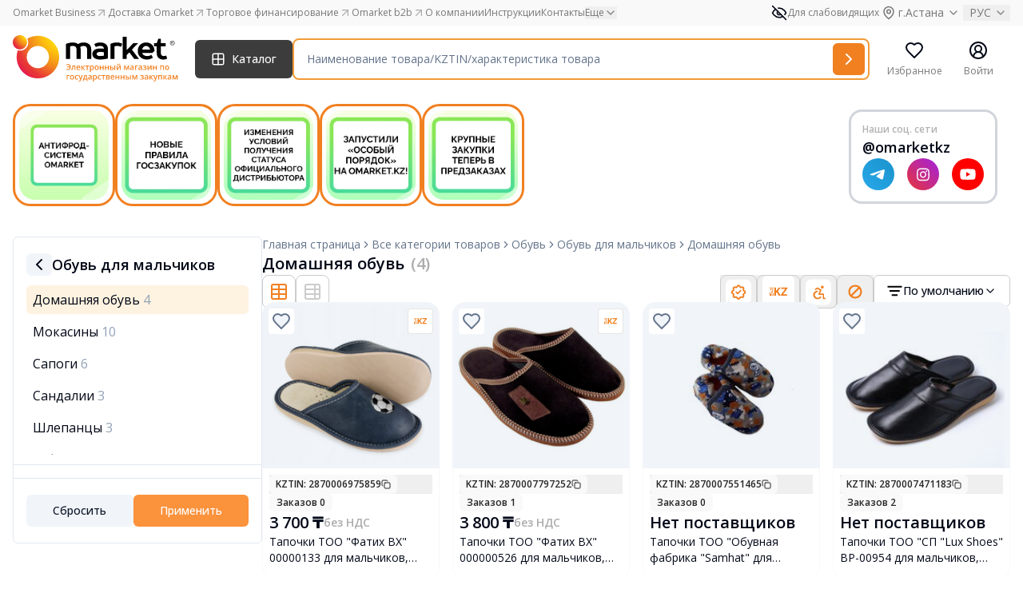

--- FILE ---
content_type: text/html; charset=UTF-8
request_url: https://omarket.kz/catalog/ecc_obuv/ecc_obuv_dlya_malchikov/home-shoes-mal-chikovskie/
body_size: 53402
content:
<!doctype html>
<html lang="ru">
<head>
    <meta charset="UTF-8">
    <meta name="viewport"
          content="width=device-width, user-scalable=no, initial-scale=1.0, maximum-scale=1.0, minimum-scale=1.0">
    <meta http-equiv="X-UA-Compatible" content="ie=edge">
    <meta name="csrf-token" content="eIs5FyoRxa5TymGXTv1NQvroTglimb4OsfSLlVkD">

            <title>Домашняя обувь - Omarket.kz</title>
<meta name="description" content="Домашняя обувь"/>
<meta property="og:type" content="website">
<meta property="og:title" content="Домашняя обувь - Omarket.kz">
<meta property="og:description" content="Домашняя обувь">
<meta property="og:site_name" content="Omarket.kz">

<link rel="canonical" href="https://omarket.kz/catalog/ecc_obuv/ecc_obuv_dlya_malchikov/home-shoes-mal-chikovskie/">
    <meta property="og:locale" content="ru_RU">
<link rel="shortcut icon" href="/favicon.ico">

    
            <link rel="shortcut icon" type="image/x-icon" href="/static/favicon.ico" />
        <script src='https://www.google.com/recaptcha/api.js?render=6LcTtJwUAAAAAJ8YyIGWJvdn4-KYIAuNIsaOD_6Y'></script><script>grecaptcha.ready(function() {
    grecaptcha.execute('6LcTtJwUAAAAAJ8YyIGWJvdn4-KYIAuNIsaOD_6Y', {action: 'recaptcha_action'})
    .then(function(token) {
        var data = new FormData();
        data.append("action", 'recaptcha_action');
        data.append("token", token);
        fetch('/get_recaptcha_v3_score', {
            method: 'POST',
            body: data
        })                          
    });
});</script><script src="/static/js/acctoolbar.min.js"></script>
        <style>
            @media (min-width: 1800px) {
                #stories {
                    position: absolute;
                    top: 155px;
                    bottom: 125px;
                    right: 2.5rem;
                    z-index: 10;
                }
            }
        </style>
            <link rel="preload" as="style" href="https://omarket.kz/build/assets/app-B9RMX5Hu.css" /><link rel="stylesheet" href="https://omarket.kz/build/assets/app-B9RMX5Hu.css" />    </head>
<body class="antialiased">
<!-- Google Tag Manager -->
    <script>(function(w,d,s,l,i){w[l]=w[l]||[];w[l].push({'gtm.start':
                new Date().getTime(),event:'gtm.js'});var f=d.getElementsByTagName(s)[0],
            j=d.createElement(s),dl=l!='dataLayer'?'&l='+l:'';j.async=true;j.src=
            'https://www.googletagmanager.com/gtm.js?id='+i+dl;f.parentNode.insertBefore(j,f);
        })(window,document,'script','dataLayer','GTM-T4FGBRVT');</script>
    <!-- End Google Tag Manager -->

    <!-- Google Tag Manager (noscript) -->
    <noscript><iframe src="https://www.googletagmanager.com/ns.html?id=GTM-T4FGBRVT"
                      height="0" width="0" style="display:none;visibility:hidden"></iframe></noscript>
    <!-- End Google Tag Manager (noscript) -->

    <!-- Meta Pixel Code -->
    <script>
    !function(f,b,e,v,n,t,s)
    {if(f.fbq)return;n=f.fbq=function(){n.callMethod?
    n.callMethod.apply(n,arguments):n.queue.push(arguments)};
    if(!f._fbq)f._fbq=n;n.push=n;n.loaded=!0;n.version='2.0';
    n.queue=[];t=b.createElement(e);t.async=!0;
    t.src=v;s=b.getElementsByTagName(e)[0];
    s.parentNode.insertBefore(t,s)}(window, document,'script',
    'https://connect.facebook.net/en_US/fbevents.js');
    fbq('init', '1105820538097594');
    fbq('track', 'PageView');
    </script>
    <noscript><img height="1" width="1" style="display:none" src="https://www.facebook.com/tr?id=1105820538097594&ev=PageView&noscript=1" /></noscript>
    <!-- End Meta Pixel Code -->
    
            <div id="notifications" class="sticky top-0 z-[999]"></div>

    <div id="header-parent" class="sticky top-0 left-0 w-full bg-white z-50">
                <div class="z-[999]">
            <div id="pre-header" class="bg-omarket-dark-100"></div>
            <div id="header"></div>
            <div id="catalog-menu" class="hidden bg-white"></div>
        </div>
    </div>
    <div class="min-h-screen flex flex-col justify-between">

                    <section id="stories"></section>
        
        <div class="flex mb-auto  container ">
            <div class="flex-1 mb-14 mt-5 relative w-full" id="main">
                                <div id="app"></div>
            </div>

        </div>

        <div class="container" id="navbar"></div>
        <footer id="footer"></footer>
    </div>
    <div id="modals"></div>
    <div id="nps-modal"></div>
    <div id="bottombar"></div>
        <script>
            window.__data = JSON.parse('{\u0022errors\u0022:{},\u0022__sentry_tracing_view_name\u0022:\u0022catalog::pages.second-level-categories.index\u0022,\u0022translate\u0022:{\u0022home_page\u0022:\u0022\\u0413\\u043b\\u0430\\u0432\\u043d\\u0430\\u044f \\u0441\\u0442\\u0440\\u0430\\u043d\\u0438\\u0446\\u0430\u0022,\u0022search_page\u0022:\u0022\\u0421\\u0442\\u0440\\u0430\\u043d\\u0438\\u0446\\u0430 \\u043f\\u043e\\u0438\\u0441\\u043a\\u0430\u0022,\u0022all_categories\u0022:\u0022\\u0412\\u0441\\u0435 \\u043a\\u0430\\u0442\\u0435\\u0433\\u043e\\u0440\\u0438\\u0438 \\u0442\\u043e\\u0432\\u0430\\u0440\\u043e\\u0432\u0022,\u0022specify_category\u0022:\u0022\\u0423\\u0442\\u043e\\u0447\\u043d\\u0438\\u0442\\u044c \\u043a\\u0430\\u0442\\u0435\\u0433\\u043e\\u0440\\u0438\\u044e\u0022,\u0022search_results\u0022:\u0022\\u0420\\u0435\\u0437\\u0443\\u043b\\u044c\\u0442\\u0430\\u0442\\u044b \\u043f\\u043e\\u0438\\u0441\\u043a\\u0430\u0022,\u0022data_not_found\u0022:\u0022\\u041f\\u043e \\u0432\\u0430\\u0448\\u0435\\u043c\\u0443 \\u0437\\u0430\\u043f\\u0440\\u043e\\u0441\\u0443 \\u043d\\u0438\\u0447\\u0435\\u0433\\u043e \\u043d\\u0435 \\u043d\\u0430\\u0439\\u0434\\u0435\\u043d\\u043e\u0022,\u0022data_not_found_long\u0022:\u0022\\u041a \\u0441\\u043e\\u0436\\u0430\\u043b\\u0435\\u043d\\u0438\\u044e, \\u043f\\u043e \\u0432\\u0430\\u0448\\u0435\\u043c\\u0443 \\u0437\\u0430\\u043f\\u0440\\u043e\\u0441\\u0443 \\u043d\\u0438\\u0447\\u0435\\u0433\\u043e \\u043d\\u0435 \\u043d\\u0430\\u0439\\u0434\\u0435\\u043d\\u043e. \\u041f\\u043e\\u043f\\u0440\\u043e\\u0431\\u0443\\u0439\\u0442\\u0435 \\u043d\\u0430\\u043f\\u0438\\u0441\\u0430\\u0442\\u044c \\u0437\\u0430\\u043f\\u0440\\u043e\\u0441 \\u043f\\u043e-\\u0434\\u0440\\u0443\\u0433\\u043e\\u043c\\u0443 \\u2014 \\u0432\\u043e\\u0437\\u043c\\u043e\\u0436\\u043d\\u043e, \\u0442\\u043e\\u0433\\u0434\\u0430 \\u043d\\u0443\\u0436\\u043d\\u044b\\u0439 \\u0442\\u043e\\u0432\\u0430\\u0440 \\u043d\\u0430\\u0439\\u0434\\u0451\\u0442\\u0441\\u044f.\u0022,\u0022signs\u0022:\u0022\\u041f\\u0440\\u0438\\u0437\\u043d\\u0430\\u043a\\u0438\u0022,\u0022otp\u0022:\u0022\\u0422\\u043e\\u0432\\u0430\\u0440\\u044b \\u043a\\u0430\\u0437\\u0430\\u0445\\u0441\\u0442\\u0430\\u043d\\u0441\\u043a\\u0438\\u0445 \\u0442\\u043e\\u0432\\u0430\\u0440\\u043e\\u043f\\u0440\\u043e\\u0438\\u0437\\u0432\\u043e\\u0434\\u0438\\u0442\\u0435\\u043b\\u0435\\u0439\u0022,\u0022distributor\u0022:\u0022\\u041e\\u0444\\u0438\\u0446\\u0438\\u0430\\u043b\\u044c\\u043d\\u044b\\u0439 \\u0434\\u0438\\u0441\\u0442\\u0440\\u0438\\u0431\\u044c\\u044e\\u0442\\u043e\\u0440\u0022,\u0022ooi\u0022:\u0022\\u041e\\u0431\\u0449\\u0435\\u0441\\u0442\\u0432\\u0435\\u043d\\u043d\\u043e\\u0435 \\u043e\\u0431\\u044a\\u0435\\u0434\\u0438\\u043d\\u0435\\u043d\\u0438\\u0435 \\u0438\\u043d\\u0432\\u0430\\u043b\\u0438\\u0434\\u043e\\u0432\u0022,\u0022withoutSign\u0022:\u0022\\u0411\\u0435\\u0437 \\u043f\\u0440\\u0438\\u0437\\u043d\\u0430\\u043a\\u043e\\u0432\u0022,\u0022default\u0022:\u0022\\u041f\\u043e \\u0443\\u043c\\u043e\\u043b\\u0447\\u0430\\u043d\\u0438\\u044e\u0022,\u0022popular\u0022:\u0022\\u041f\\u043e \\u043f\\u043e\\u043f\\u0443\\u043b\\u044f\\u0440\\u043d\\u043e\\u0441\\u0442\\u0438\u0022,\u0022name_asc\u0022:\u0022\\u041f\\u043e \\u0430\\u043b\\u0444\\u0430\\u0432\\u0438\\u0442\\u0443\u0022,\u0022price\u0022:\u0022\\u0426\\u0435\\u043d\\u0430\u0022,\u0022price_asc\u0022:\u0022\\u041f\\u043e \\u0443\\u0432\\u0435\\u043b\\u0438\\u0447\\u0435\\u043d\\u0438\\u044e \\u0446\\u0435\\u043d\\u044b\u0022,\u0022price_desc\u0022:\u0022\\u041f\\u043e \\u0443\\u043c\\u0435\\u043d\\u044c\\u0448\\u0435\\u043d\\u0438\\u044e \\u0446\\u0435\\u043d\\u044b\u0022,\u0022product_price\u0022:\u0022\\u0426\\u0435\\u043d\\u0430 \\u0442\\u043e\\u0432\\u0430\\u0440\\u0430\u0022,\u0022from\u0022:\u0022\\u0441\u0022,\u0022to\u0022:\u0022\\u043f\\u043e\u0022,\u0022availability\u0022:\u0022\\u041d\\u0430\\u043b\\u0438\\u0447\\u0438\\u0435\u0022,\u0022available\u0022:\u0022\\u0415\\u0441\\u0442\\u044c \\u0432 \\u043d\\u0430\\u043b\\u0438\\u0447\\u0438\\u0438\u0022,\u0022not_available\u0022:\u0022\\u041d\\u0435\\u0442 \\u0432 \\u043d\\u0430\\u043b\\u0438\\u0447\\u0438\\u0438\u0022,\u0022no_matter\u0022:\u0022\\u041d\\u0435\\u0432\\u0430\\u0436\\u043d\\u043e\u0022,\u0022yes\u0022:\u0022\\u0414\\u0430\u0022,\u0022no\u0022:\u0022\\u041d\\u0435\\u0442\u0022,\u0022origin_country\u0022:\u0022\\u0421\\u0442\\u0440\\u0430\\u043d\\u0430 \\u043f\\u0440\\u043e\\u0438\\u0441\\u0445\\u043e\\u0436\\u0434\\u0435\\u043d\\u0438\\u044f\u0022,\u0022color\u0022:\u0022\\u0426\\u0432\\u0435\\u0442\u0022,\u0022suppliers\u0022:\u0022\\u041f\\u043e\\u0441\\u0442\\u0430\\u0432\\u0449\\u0438\\u043a\\u0438\u0022,\u0022reset\u0022:\u0022\\u0421\\u0431\\u0440\\u043e\\u0441\\u0438\\u0442\\u044c\u0022,\u0022apply\u0022:\u0022\\u041f\\u0440\\u0438\\u043c\\u0435\\u043d\\u0438\\u0442\\u044c\u0022,\u0022filter\u0022:\u0022\\u0424\\u0438\\u043b\\u044c\\u0442\\u0440\u0022,\u0022in_category\u0022:\u0022\\u0432 \\u043a\\u0430\\u0442\\u0435\\u0433\\u043e\\u0440\\u0438\\u0438\u0022,\u0022keycode\u0022:\u0022\\u041a\\u043b\\u044e\\u0447\\u0435\\u0432\\u043e\\u0435 \\u0441\\u043b\\u043e\\u0432\\u043e\u0022,\u0022close\u0022:\u0022\\u0417\\u0430\\u043a\\u0440\\u044b\\u0442\\u044c\u0022,\u0022no_link_error\u0022:\u0022\\u041f\\u043e\\u0438\\u0441\\u043a \\u043d\\u0435 \\u043f\\u043e\\u0434\\u0434\\u0435\\u0440\\u0436\\u0438\\u0432\\u0430\\u0435\\u0442 \\u0432\\u0432\\u043e\\u0434 \\u0441\\u0441\\u044b\\u043b\\u043e\\u043a. \\u0423\\u0442\\u043e\\u0447\\u043d\\u0438\\u0442\\u0435 \\u0432\\u0430\\u0448 \\u0437\\u0430\\u043f\\u0440\\u043e\\u0441.\u0022,\u0022length_error\u0022:\u0022\\u0412\\u0430\\u0448 \\u0437\\u0430\\u043f\\u0440\\u043e\\u0441 \\u0441\\u043b\\u0438\\u0448\\u043a\\u043e\\u043c \\u0434\\u043b\\u0438\\u043d\\u043d\\u044b\\u0439. \\u0423\\u043c\\u0435\\u043d\\u044c\\u0448\\u0438\\u0442\\u0435 \\u043a\\u043e\\u043b\\u0438\\u0447\\u0435\\u0441\\u0442\\u0432\\u043e \\u0441\\u0438\\u043c\\u0432\\u043e\\u043b\\u043e\\u0432.\u0022,\u0022distributor_pending\u0022:\u0022\\u0412\\u0430\\u0448\\u0430 \\u0437\\u0430\\u044f\\u0432\\u043a\\u0430 \\u043d\\u0430 \\u0434\\u0438\\u0441\\u0442\\u0440\\u0438\\u0431\\u0443\\u0446\\u0438\\u044e \\u043d\\u0430\\u0445\\u043e\\u0434\\u0438\\u0442\\u0441\\u044f \\u043d\\u0430 \\u0440\\u0430\\u0441\\u0441\\u043c\\u043e\\u0442\\u0440\\u0435\\u043d\\u0438\\u0438. \\u0412 \\u0441\\u043b\\u0443\\u0447\\u0430\\u0435, \\u0435\\u0441\\u043b\\u0438 \\u043d\\u0435\\u043e\\u0431\\u0445\\u043e\\u0434\\u0438\\u043c\\u043e \\u0432\\u043d\\u0435\\u0441\\u0442\\u0438 \\u0438\\u0437\\u043c\\u0435\\u043d\\u0435\\u043d\\u0438\\u0435, \\u043e\\u0431\\u0440\\u0430\\u0442\\u0438\\u0442\\u0435\\u0441\\u044c \\u043d\\u0430 \\u043f\\u043e\\u0447\\u0442\\u0443\u0022,\u0022is_distributor\u0022:\u0022\\u042f \\u044f\\u0432\\u043b\\u044f\\u044e\\u0441\\u044c \\u043e\\u0444\\u0438\\u0446\\u0438\\u0430\\u043b\\u044c\\u043d\\u044b\\u043c \\u0434\\u0438\\u0441\\u0442\\u0440\\u0438\\u0431\\u044c\\u044e\\u0442\\u043e\\u0440\\u043e\\u043c \\u0442\\u043e\\u0432\\u0430\\u0440\\u0430\u0022,\u0022is_diller\u0022:\u0022\\u042f \\u044f\\u0432\\u043b\\u044f\\u044e\\u0441\\u044c \\u0441\\u0430\\u043c\\u043e\\u0441\\u0442\\u043e\\u044f\\u0442\\u0435\\u043b\\u044c\\u043d\\u044b\\u043c \\u0434\\u0438\\u043b\\u0435\\u0440\\u043e\\u043c \\u0442\\u043e\\u0432\\u0430\\u0440\\u0430\u0022,\u0022request_success_sent\u0022:\u0022\\u0417\\u0430\\u044f\\u0432\\u043a\\u0430 \\u0443\\u0441\\u043f\\u0435\\u0448\\u043d\\u043e \\u043e\\u0442\\u043f\\u0440\\u0430\\u0432\\u043b\\u0435\\u043d\\u0430\u0022,\u0022request_error_sent\u0022:\u0022\\u041f\\u0440\\u043e\\u0438\\u0437\\u043e\\u0448\\u043b\\u0430 \\u043e\\u0448\\u0438\\u0431\\u043a\\u0430 \\u043f\\u0440\\u0438 \\u043e\\u0442\\u043f\\u0440\\u0430\\u0432\\u043a\\u0435 \\u0437\\u0430\\u044f\\u0432\\u043a\\u0438\u0022,\u0022more\u0022:\u0022\\u041f\\u043e\\u0434\\u0440\\u043e\\u0431\\u043d\\u0435\\u0435\u0022,\u0022distributor_modal_desc\u0022:\u0022\\u041e\\u0442\\u043f\\u0440\\u0430\\u0432\\u043b\\u044f\\u044f \\u0437\\u0430\\u044f\\u0432\\u043a\\u0443 \\u0412\\u044b \\u043f\\u043e\\u0434\\u0442\\u0432\\u0435\\u0440\\u0436\\u0434\\u0430\\u0435\\u0442\\u0435, \\u0447\\u0442\\u043e \\u043f\\u043e \\u0434\\u0430\\u043d\\u043d\\u043e\\u043c\\u0443 \\u0431\\u0440\\u0435\\u043d\\u0434\\u0443 \\u0431\\u044b\\u043b\\u0438 \\u043f\\u0440\\u0435\\u0434\\u043e\\u0441\\u0442\\u0430\\u0432\\u043b\\u0435\\u043d\\u044b \\u043f\\u043e\\u0434\\u0442\\u0432\\u0435\\u0440\\u0436\\u0434\\u0430\\u044e\\u0449\\u0438\\u0435 \\u0434\\u043e\\u043a\\u0443\\u043c\\u0435\\u043d\\u0442\\u044b \\u043e \\u0441\\u0442\\u0430\\u0442\\u0443\\u0441\\u0435 \\u043e\\u0444\\u0438\\u0446\\u0438\\u0430\\u043b\\u044c\\u043d\\u043e\\u0433\\u043e \\u0434\\u0438\\u0441\\u0442\\u0440\\u0438\\u0431\\u044c\\u044e\\u0442\\u043e\\u0440\\u0430 \\u043b\\u0438\\u0431\\u043e \\u043e\\u0444\\u0438\\u0446\\u0438\\u0430\\u043b\\u044c\\u043d\\u043e\\u0433\\u043e \\u0434\\u0438\\u043b\\u0435\\u0440\\u0430 \\u043f\\u043e \\u0442\\u043e\\u0432\\u0430\\u0440\\u0443.\u0022,\u0022supplier_type\u0022:\u0022\\u041f\\u0440\\u0438\\u0437\\u043d\\u0430\\u043a \\u043f\\u043e\\u0441\\u0442\\u0430\\u0432\\u0449\\u0438\\u043a\\u0430\u0022,\u0022distributor_desc_confirm\u0022:\u0022\\u041f\\u0435\\u0440\\u0435\\u0434 \\u043e\\u0442\\u043f\\u0440\\u0430\\u0432\\u043a\\u043e\\u0439, \\u0435\\u0449\\u0451 \\u0440\\u0430\\u0437 \\u0432\\u043d\\u0438\\u043c\\u0430\\u0442\\u0435\\u043b\\u044c\\u043d\\u043e \\u043f\\u0440\\u043e\\u0432\\u0435\\u0440\\u044c\\u0442\\u0435 \\u0434\\u0430\\u043d\\u043d\\u044b\\u0435 \\u0432 \\u0437\\u0430\\u044f\\u0432\\u043a\\u0435! \\u0417\\u0430 \\u043f\\u0440\\u0435\\u0434\\u043e\\u0441\\u0442\\u0430\\u0432\\u043b\\u0435\\u043d\\u0438\\u0435 \\u043d\\u0435\\u0434\\u043e\\u0441\\u0442\\u043e\\u0432\\u0435\\u0440\\u043d\\u044b\\u0445 \\u0434\\u0430\\u043d\\u043d\\u044b\\u0445 \\u043f\\u0440\\u0435\\u0434\\u0443\\u0441\\u043c\\u043e\\u0442\\u0440\\u0435\\u043d\\u044b \\u043c\\u0435\\u0440\\u044b \\u043a\\u043e\\u0442\\u043e\\u0440\\u044b\\u0435 \\u043f\\u0440\\u043e\\u043f\\u0438\\u0441\\u0430\\u043d\\u044b \\u0432 \\u043f\\u0443\\u0431\\u043b\\u0438\\u0447\\u043d\\u043e\\u0439 \\u043e\\u0444\\u0435\\u0440\\u0442\\u0435\u0022,\u0022distributor_desc_confirm_2\u0022:\u0022\\u042f \\u043f\\u043e\\u0434\\u0442\\u0432\\u0435\\u0440\\u0436\\u0434\\u0430\\u044e \\u0441\\u043e\\u0437\\u0434\\u0430\\u043d\\u0438\\u0435 \\u0437\\u0430\\u044f\\u0432\\u043a\\u0438 \\u043d\\u0430 \\u0442\\u043e\\u0432\\u0430\\u0440 \\u0438 \\u0434\\u043e\\u0441\\u0442\\u043e\\u0432\\u0435\\u0440\\u043d\\u043e\\u0441\\u0442\\u044c \\u043f\\u0440\\u0435\\u0434\\u043e\\u0441\\u0442\\u0430\\u0432\\u043b\\u0435\\u043d\\u043d\\u044b\\u0445 \\u0434\\u0430\\u043d\\u043d\\u044b\\u0445 \\u043f\\u043e \\u0442\\u043e\\u0432\\u0430\\u0440\\u0443:\u0022,\u0022distributor_desc_confirm_3\u0022:\u0022\\u041e\\u0431\\u044f\\u0437\\u0443\\u044e\\u0441\\u044c \\u043e\\u0431\\u0435\\u0441\\u043f\\u0435\\u0447\\u0438\\u0442\\u044c \\u043f\\u043e\\u0441\\u0442\\u0430\\u0432\\u043a\\u0443 \\u0442\\u043e\\u0432\\u0430\\u0440\\u0430(-\\u043e\\u0432) \\u043f\\u043e \\u0442\\u0440\\u0435\\u0431\\u043e\\u0432\\u0430\\u043d\\u0438\\u044e, \\u043f\\u043e \\u0432\\u044b\\u0431\\u0440\\u0430\\u043d\\u043d\\u044b\\u043c \\u043d\\u0430\\u0441\\u0435\\u043b\\u0435\\u043d\\u043d\\u044b\\u043c \\u043f\\u0443\\u043d\\u043a\\u0442\\u0430\\u043c\u0022,\u0022apply_request\u0022:\u0022\\u041f\\u043e\\u0434\\u0430\\u0442\\u044c \\u0437\\u0430\\u044f\\u0432\\u043a\\u0443\u0022,\u0022send_request\u0022:\u0022\\u041e\\u0442\\u043f\\u0440\\u0430\\u0432\\u0438\\u0442\\u044c \\u0437\\u0430\\u044f\\u0432\\u043a\\u0443\u0022,\u0022cancel\u0022:\u0022\\u041e\\u0442\\u043c\\u0435\\u043d\\u0438\\u0442\\u044c\u0022,\u0022sales_point\u0022:\u0022\\u0422\\u043e\\u0447\\u043a\\u0430 \\u043f\\u0440\\u043e\\u0434\\u0430\\u0436\u0022,\u0022no_sales_points\u0022:\u0022\\u0422\\u043e\\u0447\\u043a\\u0438 \\u043f\\u0440\\u043e\\u0434\\u0430\\u0436 \\u043e\\u0442\\u0441\\u0443\\u0442\\u0441\\u0442\\u0432\\u0443\\u044e\\u0442\u0022,\u0022search_by_locality\u0022:\u0022\\u041f\\u043e\\u0438\\u0441\\u043a \\u043f\\u043e \\u043d\\u0430\\u0441\\u0435\\u043b\\u0435\\u043d\\u043d\\u043e\\u043c\\u0443 \\u043f\\u0443\\u043d\\u043a\\u0442\\u0443\u0022,\u0022select_all\u0022:\u0022\\u0412\\u044b\\u0431\\u0440\\u0430\\u0442\\u044c \\u0432\\u0441\\u0435\u0022,\u0022remove_all\u0022:\u0022\\u0423\\u0431\\u0440\\u0430\\u0442\\u044c \\u0432\\u0441\\u0435\u0022,\u0022have_been_distributor_dealer\u0022:\u0022\\u042f \\u044f\\u0432\\u043b\\u044f\\u044e\\u0441\\u044c \\u043e\\u0444\\u0438\\u0446\\u0438\\u0430\\u043b\\u044c\\u043d\\u044b\\u043c \\u0434\\u0438\\u0441\\u0442\\u0440\\u0438\\u0431\\u044c\\u044e\\u0442\\u043e\\u0440\\u043e\\u043c\\\/\\u0434\\u0438\\u043b\\u0435\\u0440\\u043e\\u043c\u0022,\u0022approve\u0022:\u0022\\u041f\\u043e\\u0434\\u0442\\u0432\\u0435\\u0440\\u0434\\u0438\\u0442\\u044c\u0022,\u0022select_all_products\u0022:\u0022\\u0412\\u044b\\u0431\\u0440\\u0430\\u0442\\u044c \\u0432\\u0441\\u0435 \\u0442\\u043e\\u0432\\u0430\\u0440\\u044b\u0022,\u0022selected_products_count\u0022:\u0022\\u0412\\u044b\\u0431\\u0440\\u0430\\u043d\\u043d\\u043e\\u0435 \\u043a\\u043e\\u043b-\\u0432\\u043e \\u0442\\u043e\\u0432\\u0430\\u0440\\u043e\\u0432: :count\u0022,\u0022field_required\u0022:\u0022\\u041f\\u043e\\u0436\\u0430\\u043b\\u0443\\u0439\\u0441\\u0442\\u0430, \\u0437\\u0430\\u043f\\u043e\\u043b\\u043d\\u0438\\u0442\\u0435 \\u043f\\u043e\\u043b\\u0435 - \u0022,\u0022rk\u0022:\u0022\\u0420\\u041a\u0022,\u0022distributors_absent\u0022:\u0022\\u041f\\u043e \\u0432\\u044b\\u0431\\u0440\\u0430\\u043d\\u043d\\u044b\\u043c \\u0442\\u043e\\u0432\\u0430\\u0440\\u0430\\u043c \\u043e\\u0442\\u0441\\u0443\\u0442\\u0441\\u0442\\u0432\\u0443\\u044e\\u0442 \\u043e\\u0444\\u0438\\u0446\\u0438\\u0430\\u043b\\u044c\\u043d\\u044b\\u0435 \\u0434\\u0438\\u0441\\u0442\\u0440\\u0438\\u0431\\u044c\\u044e\\u0442\\u043e\\u0440\\u044b. \\u0414\\u043e\\u0441\\u0442\\u0443\\u043f\\u043d\\u0430 \\u043f\\u043e\\u0434\\u0430\\u0447\\u0430 \\u0437\\u0430\\u044f\\u0432\\u043a\\u0438 \\u043d\\u0430 \\u043f\\u0440\\u0438\\u0441\\u0432\\u043e\\u0435\\u043d\\u0438\\u0435 \\u0441\\u0442\\u0430\\u0442\\u0443\\u0441\\u0430 \\u0022\\u041e\\u0444\\u0438\\u0446\\u0438\\u0430\\u043b\\u044c\\u043d\\u044b\\u0439 \\u0434\\u0438\\u0441\\u0442\\u0440\\u0438\\u0431\\u044c\\u044e\\u0442\\u043e\\u0440\\u0022 \\u043f\\u043e \\u0442\\u043e\\u0432\\u0430\\u0440\\u0443. \u0022,\u0022comment\u0022:\u0022\\u041a\\u043e\\u043c\\u043c\\u0435\\u043d\\u0442\\u0430\\u0440\\u0438\\u0439\u0022,\u0022comment_placeholder\u0022:\u0022\\u041f\\u043e\\u043b\\u0435 \\u0434\\u043b\\u044f \\u043a\\u043e\\u043c\\u043c\\u0435\\u043d\\u0442\\u0430\\u0440\\u0438\\u0435\\u0432\u0022,\u0022manufacturer_email\u0022:\u0022\\u042d\\u043b\\u0435\\u043a\\u0442\\u0440\\u043e\\u043d\\u043d\\u044b\\u0439 \\u0430\\u0434\\u0440\\u0435\\u0441 \\u043f\\u0440\\u0430\\u0432\\u043e\\u043e\\u0431\\u043b\\u0430\\u0434\\u0430\\u0442\\u0435\\u043b\\u044f\u0022,\u0022enter_manufacturer_email\u0022:\u0022\\u0423\\u043a\\u0430\\u0436\\u0438\\u0442\\u0435 \\u044d\\u043b\\u0435\\u043a\\u0442\\u0440\\u043e\\u043d\\u043d\\u044b\\u0439 \\u0430\\u0434\\u0440\\u0435\\u0441 \\u043f\\u0440\\u0430\\u0432\\u043e\\u043e\\u0431\\u043b\\u0430\\u0434\\u0430\\u0442\\u0435\\u043b\\u044f \u0022,\u0022patent_source\u0022:\u0022\\u0418\\u0441\\u0442\\u043e\\u0447\\u043d\\u0438\\u043a \\u0440\\u0435\\u0433\\u0438\\u0441\\u0442\\u0440\\u0430\\u0446\\u0438\\u0438 \\u0442\\u043e\\u0432\\u0430\\u0440\\u043d\\u043e\\u0433\\u043e \\u0437\\u043d\\u0430\\u043a\\u0430\u0022,\u0022patent_source_placeholder\u0022:\u0022\\u0412\\u044b\\u0431\\u0435\\u0440\\u0438\\u0442\\u0435 \\u0438\\u0441\\u0442\\u043e\\u0447\\u043d\\u0438\\u043a  \\u0440\\u0435\\u0433\\u0438\\u0441\\u0442\\u0440\\u0430\\u0446\\u0438\\u0438 \\u0442\\u043e\\u0432\\u0430\\u0440\\u043d\\u043e\\u0433\\u043e \\u0437\\u043d\\u0430\\u043a\\u0430\u0022,\u0022trade_mark_number\u0022:\u0022\\u041d\\u043e\\u043c\\u0435\\u0440 \\u0440\\u0435\\u0433\\u0438\\u0441\\u0442\\u0440\\u0430\\u0446\\u0438\\u0438 \\u0441\\u0432\\u0438\\u0434\\u0435\\u0442\\u0435\\u043b\\u044c\\u0441\\u0442\\u0432\\u0430 \\u043d\\u0430 \\u0442\\u043e\\u0432\\u0430\\u0440\\u043d\\u044b\\u0439 \\u0437\\u043d\\u0430\\u043a\u0022,\u0022enter_trade_mark_number\u0022:\u0022\\u0412\\u0432\\u0435\\u0434\\u0438\\u0442\\u0435 \\u043f\\u043e\\u0440\\u044f\\u0434\\u043a\\u043e\\u0432\\u044b\\u0439 \\u043d\\u043e\\u043c\\u0435\\u0440\u0022,\u0022trade_mark_number_description\u0022:\u0022\\u0420\\u0435\\u0433\\u0438\\u0441\\u0442\\u0440\\u0430\\u0446\\u0438\\u043e\\u043d\\u043d\\u044b\\u0439 \\u043d\\u043e\\u043c\\u0435\\u0440 \\u0441\\u0432\\u0438\\u0434\\u0435\\u0442\\u0435\\u043b\\u044c\\u0441\\u0442\\u0432\\u0430 \\u043d\\u0430 \\u0442\\u043e\\u0432\\u0430\\u0440\\u043d\\u044b\\u0439 \\u0437\\u043d\\u0430\\u043a, \\u0432\\u044b\\u0434\\u0430\\u043d\\u043d\\u043e\\u0433\\u043e \\u041d\\u0418\\u0418\\u0421 \\u0438\\u043b\\u0438 WIPO (\\u043f\\u0440\\u0438 \\u0443\\u0441\\u043b\\u043e\\u0432\\u0438\\u0438, \\u0447\\u0442\\u043e \\u0442\\u043e\\u0432\\u0430\\u0440\\u043d\\u044b\\u0439 \\u0437\\u043d\\u0430\\u043a \\u0438\\u043c\\u0435\\u0435\\u0442 \\u0434\\u0435\\u0439\\u0441\\u0442\\u0432\\u0438\\u0442\\u0435\\u043b\\u044c\\u043d\\u0443\\u044e \\u043f\\u0440\\u0430\\u0432\\u043e\\u0432\\u0443\\u044e \\u043e\\u0445\\u0440\\u0430\\u043d\\u0443 \\u043d\\u0430 \\u0442\\u0435\\u0440\\u0440\\u0438\\u0442\\u043e\\u0440\\u0438\\u0438 \\u0420\\u0435\\u0441\\u043f\\u0443\\u0431\\u043b\\u0438\\u043a\\u0438 \\u041a\\u0430\\u0437\\u0430\\u0445\\u0441\\u0442\\u0430\\u043d).\u0022,\u0022upload_documents\u0022:\u0022\\u0417\\u0430\\u0433\\u0440\\u0443\\u0437\\u0438\\u0442\\u044c \\u0434\\u043e\\u043a\\u0443\\u043c\\u0435\\u043d\\u0442\\u044b\u0022,\u0022upload_documents_label\u0022:\u0022\\u0424\\u043e\\u0440\\u043c\\u0430\\u0442: PDF, JPEG, PNG \\u2014 \\u0434\\u043e 5 \\u0444\\u0430\\u0439\\u043b\\u043e\\u0432, \\u0440\\u0430\\u0437\\u043c\\u0435\\u0440 \\u0434\\u043e 10 \\u041cB\u0022,\u0022documents_types_error\u0022:\u0022\\u041d\\u0435\\u0434\\u043e\\u043f\\u0443\\u0441\\u0442\\u0438\\u043c\\u044b\\u0439 \\u0444\\u043e\\u0440\\u043c\\u0430\\u0442 \\u0444\\u0430\\u0439\\u043b\\u0430. \\u041f\\u043e\\u0434\\u0434\\u0435\\u0440\\u0436\\u0438\\u0432\\u0430\\u044e\\u0442\\u0441\\u044f \\u0442\\u043e\\u043b\\u044c\\u043a\\u043e PDF, JPEG, PNG.\u0022,\u0022documents_max_items\u0022:\u0022\\u041c\\u043e\\u0436\\u043d\\u043e \\u0437\\u0430\\u0433\\u0440\\u0443\\u0437\\u0438\\u0442\\u044c \\u043d\\u0435 \\u0431\\u043e\\u043b\\u0435\\u0435 :max \\u0444\\u0430\\u0439\\u043b\\u043e\\u0432 \\u0440\\u0430\\u0437\\u043c\\u0435\\u0440\\u043e\\u043c \\u0434\\u043e 10 \\u041c\\u0411 \\u043a\\u0430\\u0436\\u0434\\u044b\\u0439\u0022,\u0022documents_min_items\u0022:\u0022\\u041c\\u043e\\u0436\\u043d\\u043e \\u0437\\u0430\\u0433\\u0440\\u0443\\u0437\\u0438\\u0442\\u044c \\u043d\\u0435 \\u043c\\u0435\\u043d\\u0435\\u0435 :min \\u0444\\u0430\\u0439\\u043b\\u043e\\u0432 \\u0440\\u0430\\u0437\\u043c\\u0435\\u0440\\u043e\\u043c \\u0434\\u043e 10 \\u041c\\u0411 \\u043a\\u0430\\u0436\\u0434\\u044b\\u0439\u0022,\u0022errors\u0022:{\u0022required_field\u0022:\u0022\\u041e\\u0431\\u044f\\u0437\\u0430\\u0442\\u0435\\u043b\\u044c\\u043d\\u043e\\u0435 \\u043f\\u043e\\u043b\\u0435\u0022,\u0022enter_correct_email\u0022:\u0022\\u0412\\u0432\\u0435\\u0434\\u0438\\u0442\\u0435 \\u043a\\u043e\\u0440\\u0440\\u0435\\u043a\\u0442\\u043d\\u044b\\u0439 \\u0430\\u0434\\u0440\\u0435\\u0441 \\u044d\\u043b\\u0435\\u043a\\u0442\\u0440\\u043e\\u043d\\u043d\\u043e\\u0439 \\u043f\\u043e\\u0447\\u0442\\u044b. \u0022,\u0022choose_items_min\u0022:\u0022\\u0412\\u044b\\u0431\\u0435\\u0440\\u0438\\u0442\\u0435 \\u043c\\u0438\\u043d\\u0438\\u043c\\u0443\\u043c :min \\u044d\\u043b\\u0435\\u043c\\u0435\\u043d\\u0442(\\u043e\\u0432)\u0022,\u0022choose_items_max\u0022:\u0022\\u0412\\u044b\\u0431\\u0435\\u0440\\u0438\\u0442\\u0435 \\u043c\\u0430\\u043a\\u0441\\u0438\\u043c\\u0443\\u043c :max \\u044d\\u043b\\u0435\\u043c\\u0435\\u043d\\u0442(\\u043e\\u0432)\u0022,\u0022only_integers_allowed\u0022:\u0022\\u0412\\u0432\\u0435\\u0434\\u0438\\u0442\\u0435 \\u0442\\u043e\\u043b\\u044c\\u043a\\u043e \\u0446\\u0435\\u043b\\u044b\\u0435 \\u0447\\u0438\\u0441\\u043b\\u0430\u0022,\u0022number_too_small\u0022:\u0022\\u041c\\u0438\\u043d\\u0438\\u043c\\u0430\\u043b\\u044c\\u043d\\u043e\\u0435 \\u0437\\u043d\\u0430\\u0447\\u0435\\u043d\\u0438\\u0435: :min\u0022,\u0022number_too_large\u0022:\u0022\\u041c\\u0430\\u043a\\u0441\\u0438\\u043c\\u0430\\u043b\\u044c\\u043d\\u043e\\u0435 \\u0437\\u043d\\u0430\\u0447\\u0435\\u043d\\u0438\\u0435: :max\u0022,\u0022comment_limit_error\u0022:\u0022\\u041a\\u043e\\u043c\\u043c\\u0435\\u043d\\u0442\\u0430\\u0440\\u0438\\u0439 \\u043d\\u0435 \\u0434\\u043e\\u043b\\u0436\\u0435\\u043d \\u043f\\u0440\\u0435\\u0432\\u044b\\u0448\\u0430\\u0442\\u044c 500 \\u0441\\u0438\\u043c\\u0432\\u043e\\u043b\\u043e\\u0432\u0022,\u0022select_supplier_error\u0022:\u0022\\u0412\\u044b\\u0431\\u0435\\u0440\\u0438\\u0442\\u0435 \\u0442\\u0438\\u043f \\u0414\\u0438\\u0441\\u0442\\u0440\\u0438\\u0431\\u044c\\u044e\\u0446\\u0438\\u0438\u0022,\u0022email_limit_error\u0022:\u0022Email \\u043d\\u0435 \\u0434\\u043e\\u043b\\u0436\\u0435\\u043d \\u043f\\u0440\\u0435\\u0432\\u044b\\u0448\\u0430\\u0442\\u044c 254 \\u0441\\u0438\\u043c\\u0432\\u043e\\u043b\\u0430\u0022},\u0022gov_register_var\u0022:\u0022\\u0433\\u043e\\u0441\\u0443\\u0434\\u0430\\u0440\\u0441\\u0442\\u0432\\u0435\\u043d\\u043d\\u043e\\u0433\\u043e \\u0440\\u0435\\u0435\\u0441\\u0442\\u0440\\u0430\u0022,\u0022self_distr_instructions\u0022:[{\u0022text\u0022:\u0022\\u0412\\u044b\\u043f\\u0438\\u0441\\u043a\\u0430 \\u0438\\u0437 :gov_register \\u0442\\u043e\\u0432\\u0430\\u0440\\u043d\\u044b\\u0445 \\u0437\\u043d\\u0430\\u043a\\u043e\\u0432 \\u0420\\u041a\u0022},{\u0022text\u0022:\u0022\\u0414\\u043e\\u043a\\u0443\\u043c\\u0435\\u043d\\u0442 \\u043e\\u0442 \\u043f\\u0440\\u0430\\u0432\\u043e\\u043e\\u0431\\u043b\\u0430\\u0434\\u0430\\u0442\\u0435\\u043b\\u044f \\u043e \\u0441\\u0442\\u0430\\u0442\\u0443\\u0441\\u0435 \\u0434\\u0438\\u0441\\u0442\\u0440\\u0438\\u0431\\u044c\\u044e\\u0442\\u043e\\u0440\\u0430\u0022,\u0022helpText\u0022:{\u0022title\u0022:\u0022\\u041f\\u0440\\u0438\\u043a\\u0440\\u0435\\u043f\\u0438\\u0442\\u0435 \\u043e\\u0434\\u0438\\u043d \\u0438\\u0437 \\u0441\\u043b\\u0435\\u0434\\u0443\\u044e\\u0449\\u0438\\u0445 \\u0434\\u043e\\u043a\\u0443\\u043c\\u0435\\u043d\\u0442\\u043e\\u0432:\u0022,\u0022points\u0022:[\u0022\\u0421\\u0435\\u0440\\u0442\\u0438\\u0444\\u0438\\u043a\\u0430\\u0442 \\u0434\\u0438\\u0441\\u0442\\u0440\\u0438\\u0431\\u044c\\u044e\\u0442\\u043e\\u0440\\u0430\u0022,\u0022\\u0414\\u0438\\u0441\\u0442\\u0440\\u0438\\u0431\\u044c\\u044e\\u0442\\u043e\\u0440\\u0441\\u043a\\u0438\\u0439 \\u0434\\u043e\\u0433\\u043e\\u0432\\u043e\\u0440\u0022,\u0022\\u0438\\u043b\\u0438 \\u043f\\u0438\\u0441\\u044c\\u043c\\u043e \\u043e\\u0442 \\u043f\\u0440\\u0430\\u0432\\u043e\\u043e\\u0431\\u043b\\u0430\\u0434\\u0430\\u0442\\u0435\\u043b\\u044f \\u043e \\u0441\\u0442\\u0430\\u0442\\u0443\\u0441\\u0435 \\u0434\\u0438\\u0441\\u0442\\u0440\\u0438\\u0431\\u044c\\u044e\\u0442\\u043e\\u0440\\u0430 \\u043d\\u0430 \\u0444\\u0438\\u0440\\u043c\\u0435\\u043d\\u043d\\u043e\\u043c \\u0431\\u043b\\u0430\\u043d\\u043a\\u0435.\u0022],\u0022footnote\u0022:\u0022*\\u041d\\u0435 \\u0442\\u0440\\u0435\\u0431\\u0443\\u0435\\u0442\\u0441\\u044f, \\u0435\\u0441\\u043b\\u0438 \\u043f\\u043e\\u0441\\u0442\\u0430\\u0432\\u0449\\u0438\\u043a \\u044f\\u0432\\u043b\\u044f\\u0435\\u0442\\u0441\\u044f \\u043f\\u0440\\u0430\\u0432\\u043e\\u043e\\u0431\\u043b\\u0430\\u0434\\u0430\\u0442\\u0435\\u043b\\u0435\\u043c.\u0022}}],\u0022self_dealer_instructions\u0022:[{\u0022text\u0022:\u0022\\u0412\\u044b\\u043f\\u0438\\u0441\\u043a\\u0430 \\u0438\\u0437 :gov_register \\u0442\\u043e\\u0432\\u0430\\u0440\\u043d\\u044b\\u0445 \\u0437\\u043d\\u0430\\u043a\\u043e\\u0432 \\u0420\\u041a\u0022},{\u0022text\u0022:\u0022\\u0414\\u043e\\u043a\\u0443\\u043c\\u0435\\u043d\\u0442 \\u043e \\u0441\\u0442\\u0430\\u0442\\u0443\\u0441\\u0435 \\u0434\\u0438\\u043b\\u0435\\u0440\\u0430\u0022,\u0022helpText\u0022:{\u0022title\u0022:\u0022\\u041f\\u0440\\u0438\\u043a\\u0440\\u0435\\u043f\\u0438\\u0442\\u0435 \\u043e\\u0434\\u0438\\u043d \\u0438\\u0437 \\u0441\\u043b\\u0435\\u0434\\u0443\\u044e\\u0449\\u0438\\u0445 \\u0434\\u043e\\u043a\\u0443\\u043c\\u0435\\u043d\\u0442\\u043e\\u0432:\u0022,\u0022points\u0022:[\u0022\\u0421\\u0435\\u0440\\u0442\\u0438\\u0444\\u0438\\u043a\\u0430\\u0442 \\u0434\\u0438\\u043b\\u0435\\u0440\\u0430\u0022,\u0022\\u0414\\u043e\\u0433\\u043e\\u0432\\u043e\\u0440 \\u043f\\u043e\\u0441\\u0442\\u0430\\u0432\\u043a\\u0438 \\u043e\\u0442 \\u043f\\u0440\\u0430\\u0432\\u043e\\u043e\\u0431\\u043b\\u0430\\u0434\\u0430\\u0442\\u0435\\u043b\\u044f \\u043b\\u0438\\u0431\\u043e \\u0434\\u0438\\u0441\\u0442\\u0440\\u0438\\u0431\\u044c\\u044e\\u0442\\u043e\\u0440\\u0430\u0022],\u0022footnote\u0022:\u0022*\\u041d\\u0435 \\u0442\\u0440\\u0435\\u0431\\u0443\\u0435\\u0442\\u0441\\u044f, \\u0435\\u0441\\u043b\\u0438 \\u043f\\u043e\\u0441\\u0442\\u0430\\u0432\\u0449\\u0438\\u043a \\u044f\\u0432\\u043b\\u044f\\u0435\\u0442\\u0441\\u044f \\u043f\\u0440\\u0430\\u0432\\u043e\\u043e\\u0431\\u043b\\u0430\\u0434\\u0430\\u0442\\u0435\\u043b\\u0435\\u043c.\u0022}},{\u0022text\u0022:\u0022\\u0414\\u043e\\u043a\\u0443\\u043c\\u0435\\u043d\\u0442, \\u043f\\u043e\\u0434\\u0442\\u0432\\u0435\\u0440\\u0436\\u0434\\u0430\\u044e\\u0449\\u0438\\u0439, \\u0447\\u0442\\u043e \\u043e\\u0440\\u0433\\u0430\\u043d\\u0438\\u0437\\u0430\\u0446\\u0438\\u044f \\u0432\\u044b\\u0434\\u0430\\u0432\\u0448\\u0430\\u044f  \\u0441\\u0442\\u0430\\u0442\\u0443\\u0441 \\u0434\\u0438\\u043b\\u0435\\u0440\\u0430, \\u044f\\u0432\\u043b\\u044f\\u0435\\u0442\\u0441\\u044f \\u0434\\u0438\\u0441\\u0442\\u0440\\u0438\\u0431\\u044c\\u044e\\u0442\\u043e\\u0440\\u043e\\u043c.\u0022,\u0022helpText\u0022:{\u0022title\u0022:\u0022\\u041f\\u0440\\u0438\\u043a\\u0440\\u0435\\u043f\\u0438\\u0442\\u0435 \\u043e\\u0434\\u0438\\u043d \\u0438\\u0437 \\u0441\\u043b\\u0435\\u0434\\u0443\\u044e\\u0449\\u0438\\u0445 \\u0434\\u043e\\u043a\\u0443\\u043c\\u0435\\u043d\\u0442\\u043e\\u0432:\u0022,\u0022points\u0022:[\u0022\\u0414\\u0438\\u0441\\u0442\\u0440\\u0438\\u0431\\u044c\\u044e\\u0442\\u043e\\u0440\\u0441\\u043a\\u0438\\u0439 \\u0434\\u043e\\u0433\\u043e\\u0432\\u043e\\u0440\u0022,\u0022\\u0421\\u0435\\u0440\\u0442\\u0438\\u0444\\u0438\\u043a\\u0430\\u0442 \\u0434\\u0438\\u0441\\u0442\\u0440\\u0438\\u0431\\u044c\\u044e\\u0442\\u043e\\u0440\\u0430\u0022,\u0022\\u0438\\u043b\\u0438 \\u043f\\u0438\\u0441\\u044c\\u043c\\u043e \\u043e\\u0442 \\u043f\\u0440\\u0430\\u0432\\u043e\\u043e\\u0431\\u043b\\u0430\\u0434\\u0430\\u0442\\u0435\\u043b\\u044f \\u043e \\u0441\\u0442\\u0430\\u0442\\u0443\\u0441\\u0435 \\u0434\\u0438\\u0441\\u0442\\u0440\\u0438\\u0431\\u044c\\u044e\\u0442\\u043e\\u0440\\u0430 \\u043d\\u0430 \\u0444\\u0438\\u0440\\u043c\\u0435\\u043d\\u043d\\u043e\\u043c \\u0431\\u043b\\u0430\\u043d\\u043a\\u0435.\u0022],\u0022footnote\u0022:\u0022*\\u041d\\u0435 \\u0442\\u0440\\u0435\\u0431\\u0443\\u0435\\u0442\\u0441\\u044f, \\u0435\\u0441\\u043b\\u0438 \\u043f\\u043e\\u0441\\u0442\\u0430\\u0432\\u0449\\u0438\\u043a \\u044f\\u0432\\u043b\\u044f\\u0435\\u0442\\u0441\\u044f \\u043f\\u0440\\u044f\\u043c\\u044b\\u043c \\u0434\\u0438\\u043b\\u0435\\u0440\\u043e\\u043c \\u043f\\u0440\\u0430\\u0432\\u043e\\u043e\\u0431\\u043b\\u0430\\u0434\\u0430\\u0442\\u0435\\u043b\\u044f.\u0022}}],\u0022distr_files_instruction_intro\u0022:\u0022\\u041f\\u0440\\u0438\\u043a\\u0440\\u0435\\u043f\\u0438\\u0442\\u0435 \\u0441\\u043b\\u0435\\u0434\\u0443\\u044e\\u0449\\u0438\\u0435 \\u0434\\u043e\\u043a\\u0443\\u043c\\u0435\\u043d\\u0442\\u044b:\u0022,\u0022distr_files_instruction_outro\u0022:\u0022\\u041f\\u043e\\u0434\\u043b\\u0438\\u043d\\u043d\\u043e\\u0441\\u0442\\u044c \\u0434\\u043e\\u043a\\u0443\\u043c\\u0435\\u043d\\u0442\\u043e\\u0432 \\u043f\\u0440\\u043e\\u0432\\u0435\\u0440\\u044f\\u0435\\u0442\\u0441\\u044f \\u043f\\u0443\\u0442\\u0435\\u043c \\u0437\\u0430\\u043f\\u0440\\u043e\\u0441\\u0430 \\u043d\\u0430\\u043f\\u0440\\u044f\\u043c\\u0443\\u044e \\u0432 \\u0430\\u0434\\u0440\\u0435\\u0441  \\u043f\\u0440\\u0430\\u0432\\u043e\\u043e\\u0431\\u043b\\u0430\\u0434\\u0430\\u0442\\u0435\\u043b\\u044f \\u0442\\u043e\\u0432\\u0430\\u0440\\u043d\\u043e\\u0433\\u043e \\u0437\\u043d\\u0430\\u043a\\u0430.\u0022,\u0022dealer_files_instruction_intro\u0022:\u0022\\u041f\\u0440\\u0438\\u043a\\u0440\\u0435\\u043f\\u0438\\u0442\\u0435 \\u0441\\u043b\\u0435\\u0434\\u0443\\u044e\\u0449\\u0438\\u0435 \\u0434\\u043e\\u043a\\u0443\\u043c\\u0435\\u043d\\u0442\\u044b:\u0022,\u0022dealer_files_instruction_outro\u0022:\u0022\\u041f\\u043e\\u0434\\u043b\\u0438\\u043d\\u043d\\u043e\\u0441\\u0442\\u044c \\u0434\\u043e\\u043a\\u0443\\u043c\\u0435\\u043d\\u0442\\u043e\\u0432 \\u043f\\u0440\\u043e\\u0432\\u0435\\u0440\\u044f\\u0435\\u0442\\u0441\\u044f \\u043f\\u0443\\u0442\\u0435\\u043c \\u0437\\u0430\\u043f\\u0440\\u043e\\u0441\\u0430 \\u043d\\u0430\\u043f\\u0440\\u044f\\u043c\\u0443\\u044e \\u0432 \\u0430\\u0434\\u0440\\u0435\\u0441  \\u043f\\u0440\\u0430\\u0432\\u043e\\u043e\\u0431\\u043b\\u0430\\u0434\\u0430\\u0442\\u0435\\u043b\\u044f \\u0442\\u043e\\u0432\\u0430\\u0440\\u043d\\u043e\\u0433\\u043e \\u0437\\u043d\\u0430\\u043a\\u0430.\u0022,\u0022request_corrected\u0022:\u0022\\u0412\\u043e\\u0437\\u043c\\u043e\\u0436\\u043d\\u043e \\u0432\\u044b \\u0438\\u043c\\u0435\\u043b\\u0438 \\u0432\\u0432\\u0438\\u0434\\u0443\u0022,\u0022new_product\u0022:\u0022\\u041d\\u043e\\u0432\\u0438\\u043d\\u043a\\u0438\u0022},\u0022query\u0022:null,\u0022web\u0022:{\u0022catalogLink\u0022:\u0022https:\\\/\\\/omarket.kz\\\/catalog\u0022,\u0022checkoutLink\u0022:\u0022https:\\\/\\\/omarket.kz\\\/agg-checkout\u0022,\u0022cartLink\u0022:\u0022https:\\\/\\\/omarket.kz\\\/cart\u0022},\u0022api\u0022:{\u0022getProductsWithFilters\u0022:\u0022https:\\\/\\\/omarket.kz\\\/catalog\\\/api\\\/search\\\/filters\u0022,\u0022getAggregatedSections\u0022:\u0022https:\\\/\\\/omarket.kz\\\/catalog\\\/api\\\/search\\\/sections\u0022,\u0022addToCart\u0022:\u0022https:\\\/\\\/omarket.kz\\\/api\\\/v1\\\/cart\\\/items\u0022,\u0022massiveDistributor\u0022:{\u0022create\u0022:\u0022https:\\\/\\\/omarket.kz\\\/distributor\\\/createMassiveDistributorApplications\u0022,\u0022mustBeShow\u0022:\u0022https:\\\/\\\/omarket.kz\\\/catalog\\\/api\\\/show_distributor_checkbox\u0022},\u0022distributor\u0022:{\u0022getLocations\u0022:\u0022https:\\\/\\\/omarket.kz\\\/distributor\\\/getLocationsForDistributor\u0022,\u0022getPatentSources\u0022:\u0022https:\\\/\\\/omarket.kz\\\/distributor\\\/getPatentSources\u0022}},\u0022is_auth\u0022:false,\u0022is_supplier\u0022:null,\u0022is_customer\u0022:null,\u0022locationId\u0022:47597,\u0022typeCategory\u0022:{\u0022id\u0022:12,\u0022name\u0022:\u0022\\u041e\\u0431\\u0443\\u0432\\u044c\u0022,\u0022code\u0022:\u0022ecc_obuv\u0022,\u0022link\u0022:\u0022https:\\\/\\\/omarket.kz\\\/catalog\\\/ecc_obuv\u0022},\u0022iblockCategory\u0022:{\u0022id\u0022:261,\u0022name\u0022:\u0022\\u041e\\u0431\\u0443\\u0432\\u044c \\u0434\\u043b\\u044f \\u043c\\u0430\\u043b\\u044c\\u0447\\u0438\\u043a\\u043e\\u0432\u0022,\u0022code\u0022:\u0022ecc_obuv_dlya_malchikov\u0022,\u0022link\u0022:\u0022https:\\\/\\\/omarket.kz\\\/catalog\\\/ecc_obuv\\\/ecc_obuv_dlya_malchikov\u0022},\u0022sectionCategory\u0022:{\u0022id\u0022:1853,\u0022name\u0022:\u0022\\u0414\\u043e\\u043c\\u0430\\u0448\\u043d\\u044f\\u044f \\u043e\\u0431\\u0443\\u0432\\u044c\u0022,\u0022code\u0022:\u0022home-shoes-mal-chikovskie\u0022,\u0022counter\u0022:4,\u0022link\u0022:\u0022https:\\\/\\\/omarket.kz\\\/catalog\\\/ecc_obuv\\\/ecc_obuv_dlya_malchikov\\\/home-shoes-mal-chikovskie\u0022},\u0022config\u0022:{\u0022distributor_more_info_link\u0022:\u0022https:\\\/\\\/wiki.omarket.kz\\\/xwiki\\\/bin\\\/view\\\/\\u0418\\u043d\\u0441\\u0442\\u0440\\u0443\\u043a\\u0446\\u0438\\u0438%20\\u0434\\u043b\\u044f%20\\u041f\\u043e\\u0441\\u0442\\u0430\\u0432\\u0449\\u0438\\u043a\\u043e\\u0432\\\/\\u041f\\u043e\\u043b\\u0443\\u0447\\u0435\\u043d\\u0438\\u0435%20\\u0434\\u0438\\u0441\\u0442\\u0440\\u0438\\u0431\\u0443\\u0446\\u0438\\u0438%20\\\/\\u041f\\u043e\\u0434\\u0442\\u0432\\u0435\\u0440\\u0436\\u0434\\u0435\\u043d\\u0438\\u0435%20\\u0441\\u0442\\u0430\\u0442\\u0443\\u0441\\u0430%20\\u0434\\u0438\\u0441\\u0442\\u0440\\u0438\\u0431\\u044c\\u044e\\u0442\\u043e\\u0440\\u0430%20%20\\u0434\\u0438\\u043b\\u0435\\u0440\\u0430%20%28\\u041d\\u043e\\u0432\\u044b\\u0439%29\\\/?language=ru\u0022,\u0022distributor_kazpatent_link\u0022:\u0022https:\\\/\\\/gosreestr.kazpatent.kz\\\/\u0022},\u0022header_data\u0022:{\u0022links\u0022:{\u0022cart\u0022:\u0022https:\\\/\\\/omarket.kz\\\/cart\u0022,\u0022favorites\u0022:\u0022https:\\\/\\\/omarket.kz\\\/favorites\u0022,\u0022login\u0022:\u0022https:\\\/\\\/omarket.kz\\\/auth\u0022,\u0022agg_checkout\u0022:\u0022https:\\\/\\\/omarket.kz\\\/agg-checkout\u0022,\u0022spc_checkout\u0022:\u0022https:\\\/\\\/omarket.kz\\\/special-checkout\u0022},\u0022notification_total_endpoint\u0022:\u0022https:\\\/\\\/omarket.kz\\\/notification\\\/api\\\/count\u0022,\u0022default_locations_endpoint\u0022:\u0022https:\\\/\\\/omarket.kz\\\/location\\\/api\\\/get_defaults\u0022,\u0022get_locations_endpoint\u0022:\u0022https:\\\/\\\/omarket.kz\\\/location\\\/api\\\/get_location\u0022,\u0022set_locations_endpoint\u0022:\u0022https:\\\/\\\/omarket.kz\\\/location\\\/api\\\/set_location\u0022,\u0022language\u0022:\u0022ru\u0022,\u0022change_language_endpoint\u0022:\u0022https:\\\/\\\/omarket.kz\\\/language\\\/api\\\/change_language\u0022,\u0022is_authorized\u0022:false,\u0022is_supplier\u0022:null,\u0022is_customer\u0022:null,\u0022is_commercial\u0022:null,\u0022is_new_user\u0022:false,\u0022is_inactive_user\u0022:false,\u0022can_special_order\u0022:null,\u0022cart_counter_endpoint\u0022:\u0022https:\\\/\\\/omarket.kz\\\/api\\\/v1\\\/cart\\\/items\\\/count_all\u0022,\u0022search_endpoint\u0022:\u0022https:\\\/\\\/omarket.kz\\\/catalog\\\/api\\\/products\\\/search\u0022,\u0022fetch_suggestions\u0022:\u0022https:\\\/\\\/omarket.kz\\\/catalog\\\/api\\\/search\\\/suggestions\u0022,\u0022save_to_search_history\u0022:\u0022https:\\\/\\\/omarket.kz\\\/catalog\\\/api\\\/search\\\/save_history\u0022,\u0022category_tree_endpoint\u0022:\u0022https:\\\/\\\/omarket.kz\\\/catalog\\\/api\\\/get_category_tree\u0022,\u0022wishlist_total_endpoint\u0022:\u0022https:\\\/\\\/omarket.kz\\\/api\\\/wishlist\\\/total\u0022,\u0022wishlist_get_endpoint\u0022:\u0022https:\\\/\\\/omarket.kz\\\/api\\\/wishlist\u0022,\u0022wishlist_process_endpoint\u0022:\u0022https:\\\/\\\/omarket.kz\\\/api\\\/wishlist\\\/process\u0022,\u0022user_id\u0022:null,\u0022user_full_name\u0022:\u0022\u0022,\u0022user_phone\u0022:\u0022\u0022,\u0022user_email\u0022:\u0022\u0022,\u0022company_short_name\u0022:\u0022\u0022,\u0022logout_link\u0022:\u0022https:\\\/\\\/omarket.kz\\\/logout\u0022,\u0022cabinet_links\u0022:[],\u0022menu_footer\u0022:[{\u0022title\u0022:\u0022\\u0412\\u043e\\u0439\\u0442\\u0438\u0022,\u0022link\u0022:\u0022https:\\\/\\\/omarket.kz\\\/auth\u0022}],\u0022search_results_link\u0022:\u0022https:\\\/\\\/omarket.kz\\\/catalog\\\/search\u0022,\u0022cart_items\u0022:\u0022https:\\\/\\\/omarket.kz\\\/api\\\/v1\\\/cart\\\/product-ids\u0022,\u0022translate\u0022:{\u0022cart\u0022:\u0022\\u041a\\u043e\\u0440\\u0437\\u0438\\u043d\\u0430\u0022,\u0022notifications\u0022:\u0022\\u0423\\u0432\\u0435\\u0434\\u043e\\u043c\\u043b\\u0435\\u043d\\u0438\\u044f\u0022,\u0022favorites\u0022:\u0022\\u0418\\u0437\\u0431\\u0440\\u0430\\u043d\\u043d\\u043e\\u0435\u0022,\u0022login\u0022:\u0022\\u0412\\u043e\\u0439\\u0442\\u0438\u0022,\u0022catalog\u0022:\u0022\\u041a\\u0430\\u0442\\u0430\\u043b\\u043e\\u0433\u0022,\u0022all_products\u0022:\u0022\\u0412\\u0441\\u0435 \\u0442\\u043e\\u0432\\u0430\\u0440\\u044b\u0022,\u0022filter\u0022:\u0022\\u0424\\u0438\\u043b\\u044c\\u0442\\u0440\u0022,\u0022search_placeholder\u0022:\u0022\\u041d\\u0430\\u0438\\u043c\\u0435\\u043d\\u043e\\u0432\\u0430\\u043d\\u0438\\u0435 \\u0442\\u043e\\u0432\\u0430\\u0440\\u0430\\\/KZTIN\\\/\\u0445\\u0430\\u0440\\u0430\\u043a\\u0442\\u0435\\u0440\\u0438\\u0441\\u0442\\u0438\\u043a\\u0430 \\u0442\\u043e\\u0432\\u0430\\u0440\\u0430\u0022,\u0022search_history\u0022:\u0022\\u0418\\u0441\\u0442\\u043e\\u0440\\u0438\\u044f\u0022,\u0022empty_search_history_text\u0022:\u0022\\u0418\\u0441\\u0442\\u043e\\u0440\\u0438\\u044f \\u043f\\u043e\\u0438\\u0441\\u043a\\u0430 \\u043f\\u0443\\u0441\\u0442\\u0430\u0022,\u0022clear_history\u0022:\u0022\\u041e\\u0447\\u0438\\u0441\\u0442\\u0438\\u0442\\u044c \\u0438\\u0441\\u0442\\u043e\\u0440\\u0438\\u044e\u0022,\u0022by_properties\u0022:\u0022\\u041f\\u043e \\u0445\\u0430\\u0440\\u0430\\u043a\\u0442\\u0435\\u0440\\u0438\\u0441\\u0442\\u0438\\u043a\\u0430\\u043c\u0022,\u0022by_seller\u0022:\u0022\\u041f\\u043e \\u043f\\u0440\\u043e\\u0434\\u0430\\u0432\\u0446\\u0443\u0022,\u0022logout\u0022:\u0022\\u0412\\u044b\\u0439\\u0442\\u0438\u0022,\u0022our_soc\u0022:\u0022\\u041d\\u0430\\u0448\\u0438 \\u0441\\u043e\\u0446. \\u0441\\u0435\\u0442\\u0438\u0022,\u0022notifyTranslations\u0022:{\u0022notifications\u0022:\u0022\\u0423\\u0432\\u0435\\u0434\\u043e\\u043c\\u043b\\u0435\\u043d\\u0438\\u044f\u0022,\u0022new\u0022:\u0022\\u041d\\u043e\\u0432\\u044b\\u0435\u0022,\u0022no_notifications\u0022:\u0022\\u0423 \\u0432\\u0430\\u0441 \\u043d\\u0435\\u0442 \\u0443\\u0432\\u0435\\u0434\\u043e\\u043c\\u043b\\u0435\\u043d\\u0438\\u0439 \\u0432 \\u044d\\u0442\\u043e\\u0439 \\u043a\\u0430\\u0442\\u0435\\u0433\\u043e\\u0440\\u0438\\u0438.\u0022},\u0022clear_all\u0022:\u0022\\u041e\\u0447\\u0438\\u0441\\u0442\\u0438\\u0442\\u044c \\u0432\\u0441\\u0435\u0022,\u0022categories\u0022:\u0022\\u041a\\u0430\\u0442\\u0435\\u0433\\u043e\\u0440\\u0438\\u0438\u0022,\u0022you_purchased\u0022:\u0022\\u0412\\u044b \\u043f\\u043e\\u043a\\u0443\\u043f\\u0430\\u043b\\u0438\u0022,\u0022probably_you_searching\u0022:\u0022\\u0412\\u043e\\u0437\\u043c\\u043e\\u0436\\u043d\\u043e \\u0432\\u044b \\u0438\\u0449\\u0435\\u0442\\u0435\u0022,\u0022list_empty\u0022:\u0022\\u0421\\u043f\\u0438\\u0441\\u043e\\u043a \\u043f\\u0443\\u0441\\u0442\u0022},\u0022account_link\u0022:\u0022https:\\\/\\\/omarket.kz\\\/account\u0022,\u0022company_id\u0022:null,\u0022company_type\u0022:null,\u0022company_name_ru\u0022:\u0022\u0022,\u0022company_name_kz\u0022:\u0022\u0022,\u0022company_bin_iin\u0022:\u0022\u0022,\u0022menu_links\u0022:{\u0022cabinet_link\u0022:\u0022https:\\\/\\\/omarket.kz\\\/cabinet\u0022,\u0022profile_link\u0022:\u0022https:\\\/\\\/omarket.kz\\\/profile\u0022,\u0022offer_link\u0022:\u0022https:\\\/\\\/omarket.kz\\\/commercial-offer\u0022,\u0022complaints_link\u0022:\u0022https:\\\/\\\/omarket.kz\\\/complaint\u0022},\u0022main_page_url\u0022:\u0022https:\\\/\\\/omarket.kz\u0022,\u0022old_admin_link\u0022:\u0022\u0022,\u0022new_admin_link\u0022:\u0022\u0022,\u0022omarket_instagram_url\u0022:\u0022https:\\\/\\\/www.instagram.com\\\/omarketkz\\\/\u0022,\u0022nps\u0022:{\u0022createNPS\u0022:\u0022https:\\\/\\\/omarket.kz\\\/nps\\\/api\\\/create\u0022,\u0022skip\u0022:\u0022https:\\\/\\\/omarket.kz\\\/nps\\\/api\\\/skip\u0022,\u0022show\u0022:\u0022https:\\\/\\\/omarket.kz\\\/nps\\\/api\\\/show\u0022},\u0022metrika_key\u0022:\u002298669317\u0022,\u0022metrika_user_params\u0022:{\u0022is_authorized\u0022:false,\u0022session_id\u0022:\u0022PvNPZVO0rCgdcrTP5QmhGf9MOwK5oSsuDMJWnPls\u0022,\u0022lang\u0022:\u0022ru\u0022},\u0022logo\u0022:{\u0022is_temporary_logo\u0022:false,\u0022active_logo\u0022:\u0022OMarket\u0022},\u0022notification_api\u0022:{\u0022get\u0022:\u0022https:\\\/\\\/omarket.kz\\\/notification\\\/get\u0022,\u0022disable\u0022:\u0022https:\\\/\\\/omarket.kz\\\/notification\\\/disable\u0022,\u0022mark_show\u0022:\u0022https:\\\/\\\/omarket.kz\\\/notification\\\/mark-showed\u0022},\u0022feedback_submit_api\u0022:\u0022https:\\\/\\\/omarket.kz\\\/feedback\\\/submit\u0022,\u0022feedback_next_question_api\u0022:\u0022https:\\\/\\\/omarket.kz\\\/feedback\\\/next-question\u0022,\u0022stories_data\u0022:{\u0022list\u0022:[{\u0022id\u0022:14,\u0022title\u0022:\u0022\\u0410\\u043d\\u0442\\u0438\\u0444\\u0440\\u043e\\u0434-\\u0441\\u0438\\u0441\\u0442\\u0435\\u043c\\u0430 Omarket\u0022,\u0022is_important\u0022:0,\u0022has_viewed\u0022:false,\u0022preview_url\u0022:\u0022https:\\\/\\\/s3.omarket.kz\\\/upload\\\/stories\\\/omarket-antifrod\\\/preview_ru.jpg\u0022,\u0022hasViewed\u0022:false,\u0022images\u0022:[{\u0022id\u0022:32,\u0022story_id\u0022:14,\u0022redirect_url\u0022:\u0022https:\\\/\\\/omarket.kz\\\/news\\\/antifrod-sistema\u0022,\u0022image_order\u0022:0,\u0022created_at\u0022:\u00222025-10-23T09:13:04.000000Z\u0022,\u0022updated_at\u0022:\u00222026-01-22T05:24:48.000000Z\u0022,\u0022image_url\u0022:\u0022https:\\\/\\\/s3.omarket.kz\\\/upload\\\/stories\\\/omarket-antifrod\\\/story.jpg\u0022}],\u0022storyImages\u0022:[{\u0022id\u0022:32,\u0022story_id\u0022:14,\u0022redirect_url\u0022:\u0022https:\\\/\\\/omarket.kz\\\/news\\\/antifrod-sistema\u0022,\u0022image_order\u0022:0,\u0022created_at\u0022:\u00222025-10-23T09:13:04.000000Z\u0022,\u0022updated_at\u0022:\u00222026-01-22T05:24:48.000000Z\u0022,\u0022image_url\u0022:\u0022https:\\\/\\\/s3.omarket.kz\\\/upload\\\/stories\\\/omarket-antifrod\\\/story.jpg\u0022}]},{\u0022id\u0022:17,\u0022title\u0022:\u0022\\u041d\\u043e\\u0432\\u044b\\u0435 \\u043f\\u0440\\u0430\\u0432\\u0438\\u043b\\u0430 \\u0433\\u043e\\u0441\\u0437\\u0430\\u043a\\u0443\\u043f\\u043e\\u043a\u0022,\u0022is_important\u0022:0,\u0022has_viewed\u0022:false,\u0022preview_url\u0022:\u0022https:\\\/\\\/s3.omarket.kz\\\/upload\\\/stories\\\/izmeneniya-v-pravilah-goszakupok-2026\\\/preview_ru.jpg\u0022,\u0022hasViewed\u0022:false,\u0022images\u0022:[{\u0022id\u0022:35,\u0022story_id\u0022:17,\u0022redirect_url\u0022:\u0022https:\\\/\\\/omarket.kz\\\/news\\\/izmeneniya-v-pravilah-goszakupok-2026\u0022,\u0022image_order\u0022:0,\u0022created_at\u0022:\u00222025-12-11T09:31:44.000000Z\u0022,\u0022updated_at\u0022:\u00222025-12-11T09:31:44.000000Z\u0022,\u0022image_url\u0022:\u0022https:\\\/\\\/s3.omarket.kz\\\/upload\\\/stories\\\/izmeneniya-v-pravilah-goszakupok-2026\\\/story.jpg\u0022}],\u0022storyImages\u0022:[{\u0022id\u0022:35,\u0022story_id\u0022:17,\u0022redirect_url\u0022:\u0022https:\\\/\\\/omarket.kz\\\/news\\\/izmeneniya-v-pravilah-goszakupok-2026\u0022,\u0022image_order\u0022:0,\u0022created_at\u0022:\u00222025-12-11T09:31:44.000000Z\u0022,\u0022updated_at\u0022:\u00222025-12-11T09:31:44.000000Z\u0022,\u0022image_url\u0022:\u0022https:\\\/\\\/s3.omarket.kz\\\/upload\\\/stories\\\/izmeneniya-v-pravilah-goszakupok-2026\\\/story.jpg\u0022}]},{\u0022id\u0022:18,\u0022title\u0022:\u0022\\u0418\\u0437\\u043c\\u0435\\u043d\\u0435\\u043d\\u0438\\u044f \\u0443\\u0441\\u043b\\u043e\\u0432\\u0438\\u0439 \\u043f\\u043e\\u043b\\u0443\\u0447\\u0435\\u043d\\u0438\\u044f \\u0441\\u0442\\u0430\\u0442\\u0443\\u0441\\u0430 \\u043e\\u0444\\u0438\\u0446\\u0438\\u0430\\u043b\\u044c\\u043d\\u043e\\u0433\\u043e \\u0434\\u0438\\u0441\\u0442\\u0440\\u0438\\u0431\\u044c\\u044e\\u0442\\u0435\\u0440\\u0430 \\u0434\\u043b\\u044f \\u043f\\u043e\\u0441\\u0442\\u0430\\u0432\\u0449\\u0438\\u043a\\u043e\\u0432\u0022,\u0022is_important\u0022:0,\u0022has_viewed\u0022:false,\u0022preview_url\u0022:\u0022https:\\\/\\\/s3.omarket.kz\\\/upload\\\/stories\\\/Izmeneniya-uslovii-polucheniya-statusa-oficialnogo-distribyutora dlya-postavschikov\\\/preview_ru.jpg\u0022,\u0022hasViewed\u0022:false,\u0022images\u0022:[{\u0022id\u0022:36,\u0022story_id\u0022:18,\u0022redirect_url\u0022:\u0022https:\\\/\\\/omarket.kz\\\/news\\\/izmeneniya-uslovii-polucheniya-statusa-oficialnogo-distribyutoradlya-postavschikov\u0022,\u0022image_order\u0022:0,\u0022created_at\u0022:\u00222025-12-19T04:48:44.000000Z\u0022,\u0022updated_at\u0022:\u00222025-12-19T04:48:44.000000Z\u0022,\u0022image_url\u0022:\u0022https:\\\/\\\/s3.omarket.kz\\\/upload\\\/stories\\\/Izmeneniya-uslovii-polucheniya-statusa-oficialnogo-distribyutora dlya-postavschikov\\\/story.jpg\u0022}],\u0022storyImages\u0022:[{\u0022id\u0022:36,\u0022story_id\u0022:18,\u0022redirect_url\u0022:\u0022https:\\\/\\\/omarket.kz\\\/news\\\/izmeneniya-uslovii-polucheniya-statusa-oficialnogo-distribyutoradlya-postavschikov\u0022,\u0022image_order\u0022:0,\u0022created_at\u0022:\u00222025-12-19T04:48:44.000000Z\u0022,\u0022updated_at\u0022:\u00222025-12-19T04:48:44.000000Z\u0022,\u0022image_url\u0022:\u0022https:\\\/\\\/s3.omarket.kz\\\/upload\\\/stories\\\/Izmeneniya-uslovii-polucheniya-statusa-oficialnogo-distribyutora dlya-postavschikov\\\/story.jpg\u0022}]},{\u0022id\u0022:19,\u0022title\u0022:\u0022\\u041e\\u0441\\u043e\\u0431\\u044b\\u0439 \\u043f\\u043e\\u0440\\u044f\\u0434\\u043e\\u043a \\u0433\\u043e\\u0441\\u0443\\u0434\\u0430\\u0440\\u0441\\u0442\\u0432\\u0435\\u043d\\u043d\\u044b\\u0445 \\u0437\\u0430\\u043a\\u0443\\u043f\\u043e\\u043a: \\u043a\\u0430\\u043a \\u0442\\u0435\\u043f\\u0435\\u0440\\u044c \\u043f\\u0440\\u043e\\u0445\\u043e\\u0434\\u044f\\u0442 \\u0437\\u0430\\u043a\\u0443\\u043f\\u043a\\u0438\u0022,\u0022is_important\u0022:0,\u0022has_viewed\u0022:false,\u0022preview_url\u0022:\u0022https:\\\/\\\/s3.omarket.kz\\\/upload\\\/stories\\\/gosudarstvennye-zakupki-s-primeneniem-osobogo-poryadka-kak-teper-prohodyat-zakupki\\\/preview_ru.jpg\u0022,\u0022hasViewed\u0022:false,\u0022images\u0022:[{\u0022id\u0022:37,\u0022story_id\u0022:19,\u0022redirect_url\u0022:\u0022https:\\\/\\\/omarket.kz\\\/news\\\/zapustil-gosudarstvennye-zakupki-s-primeneniem-osobogo-poryadka\u0022,\u0022image_order\u0022:0,\u0022created_at\u0022:\u00222026-01-05T05:47:57.000000Z\u0022,\u0022updated_at\u0022:\u00222026-01-05T05:47:57.000000Z\u0022,\u0022image_url\u0022:\u0022https:\\\/\\\/s3.omarket.kz\\\/upload\\\/stories\\\/gosudarstvennye-zakupki-s-primeneniem-osobogo-poryadka-kak-teper-prohodyat-zakupki\\\/story.jpg\u0022}],\u0022storyImages\u0022:[{\u0022id\u0022:37,\u0022story_id\u0022:19,\u0022redirect_url\u0022:\u0022https:\\\/\\\/omarket.kz\\\/news\\\/zapustil-gosudarstvennye-zakupki-s-primeneniem-osobogo-poryadka\u0022,\u0022image_order\u0022:0,\u0022created_at\u0022:\u00222026-01-05T05:47:57.000000Z\u0022,\u0022updated_at\u0022:\u00222026-01-05T05:47:57.000000Z\u0022,\u0022image_url\u0022:\u0022https:\\\/\\\/s3.omarket.kz\\\/upload\\\/stories\\\/gosudarstvennye-zakupki-s-primeneniem-osobogo-poryadka-kak-teper-prohodyat-zakupki\\\/story.jpg\u0022}]},{\u0022id\u0022:20,\u0022title\u0022:\u0022\\u041f\\u0440\\u0435\\u0434\\u0437\\u0430\\u043a\\u0430\\u0437\\u044b \\u043d\\u0430 OMarket.kz: \\u041a\\u043b\\u044e\\u0447\\u0435\\u0432\\u043e\\u0439 \\u0438\\u043d\\u0441\\u0442\\u0440\\u0443\\u043c\\u0435\\u043d\\u0442 \\u043a\\u0440\\u0443\\u043f\\u043d\\u044b\\u0445 \\u0437\\u0430\\u043a\\u0443\\u043f\\u043e\\u043a \\u0438 \\u043d\\u043e\\u0432\\u044b\\u0435 \\u043f\\u0440\\u0430\\u0432\\u0438\\u043b\\u0430 \\u0440\\u0430\\u0431\\u043e\\u0442\\u044b\u0022,\u0022is_important\u0022:0,\u0022has_viewed\u0022:false,\u0022preview_url\u0022:\u0022https:\\\/\\\/s3.omarket.kz\\\/upload\\\/stories\\\/predzakazy_omarket_kz_klyuchevoy_instrument_krupnyh_zakupok\\\/preview_ru.jpg\u0022,\u0022hasViewed\u0022:false,\u0022images\u0022:[{\u0022id\u0022:38,\u0022story_id\u0022:20,\u0022redirect_url\u0022:\u0022https:\\\/\\\/omarket.kz\\\/news\\\/predzakazy_omarket_kz_klyuchevoy_instrument_krupnyh_zakupok\u0022,\u0022image_order\u0022:1,\u0022created_at\u0022:\u00222026-01-22T05:24:48.000000Z\u0022,\u0022updated_at\u0022:\u00222026-01-22T05:24:48.000000Z\u0022,\u0022image_url\u0022:\u0022https:\\\/\\\/s3.omarket.kz\\\/upload\\\/stories\\\/predzakazy_omarket_kz_klyuchevoy_instrument_krupnyh_zakupok\\\/story.jpg\u0022},{\u0022id\u0022:39,\u0022story_id\u0022:20,\u0022redirect_url\u0022:\u0022\u0022,\u0022image_order\u0022:2,\u0022created_at\u0022:\u00222026-01-22T05:24:48.000000Z\u0022,\u0022updated_at\u0022:\u00222026-01-22T05:24:48.000000Z\u0022,\u0022image_url\u0022:\u0022https:\\\/\\\/s3.omarket.kz\\\/upload\\\/stories\\\/predzakazy_omarket_kz_klyuchevoy_instrument_krupnyh_zakupok\\\/story2.jpg\u0022},{\u0022id\u0022:40,\u0022story_id\u0022:20,\u0022redirect_url\u0022:\u0022\u0022,\u0022image_order\u0022:3,\u0022created_at\u0022:\u00222026-01-22T05:24:48.000000Z\u0022,\u0022updated_at\u0022:\u00222026-01-22T05:24:48.000000Z\u0022,\u0022image_url\u0022:\u0022https:\\\/\\\/s3.omarket.kz\\\/upload\\\/stories\\\/predzakazy_omarket_kz_klyuchevoy_instrument_krupnyh_zakupok\\\/story3.jpg\u0022}],\u0022storyImages\u0022:[{\u0022id\u0022:38,\u0022story_id\u0022:20,\u0022redirect_url\u0022:\u0022https:\\\/\\\/omarket.kz\\\/news\\\/predzakazy_omarket_kz_klyuchevoy_instrument_krupnyh_zakupok\u0022,\u0022image_order\u0022:1,\u0022created_at\u0022:\u00222026-01-22T05:24:48.000000Z\u0022,\u0022updated_at\u0022:\u00222026-01-22T05:24:48.000000Z\u0022,\u0022image_url\u0022:\u0022https:\\\/\\\/s3.omarket.kz\\\/upload\\\/stories\\\/predzakazy_omarket_kz_klyuchevoy_instrument_krupnyh_zakupok\\\/story.jpg\u0022},{\u0022id\u0022:39,\u0022story_id\u0022:20,\u0022redirect_url\u0022:\u0022\u0022,\u0022image_order\u0022:2,\u0022created_at\u0022:\u00222026-01-22T05:24:48.000000Z\u0022,\u0022updated_at\u0022:\u00222026-01-22T05:24:48.000000Z\u0022,\u0022image_url\u0022:\u0022https:\\\/\\\/s3.omarket.kz\\\/upload\\\/stories\\\/predzakazy_omarket_kz_klyuchevoy_instrument_krupnyh_zakupok\\\/story2.jpg\u0022},{\u0022id\u0022:40,\u0022story_id\u0022:20,\u0022redirect_url\u0022:\u0022\u0022,\u0022image_order\u0022:3,\u0022created_at\u0022:\u00222026-01-22T05:24:48.000000Z\u0022,\u0022updated_at\u0022:\u00222026-01-22T05:24:48.000000Z\u0022,\u0022image_url\u0022:\u0022https:\\\/\\\/s3.omarket.kz\\\/upload\\\/stories\\\/predzakazy_omarket_kz_klyuchevoy_instrument_krupnyh_zakupok\\\/story3.jpg\u0022}]}],\u0022api\u0022:{\u0022view_card_story_link\u0022:\u0022https:\\\/\\\/omarket.kz\\\/main\\\/api\\\/view-card-story\u0022}},\u0022plan_points_link\u0022:\u0022https:\\\/\\\/omarket.kz\\\/plan-points\u0022,\u0022show_legal_consulting_button\u0022:null,\u0022legal_consulting_link\u0022:\u0022https:\\\/\\\/api.whatsapp.com\\\/send\\\/?phone=77077094424\\u0026text=\\u0445\\u043e\\u0447\\u0443%20\\u044e\\u0440\\u0438\\u0434\\u0438\\u0447\\u0435\\u0441\\u043a\\u0443\\u044e%20\\u043a\\u043e\\u043d\\u0441\\u0443\\u043b\\u044c\\u0442\\u0430\\u0446\\u0438\\u044e\u0022,\u0022notification_link\u0022:\u0022https:\\\/\\\/omarket.kz\\\/notification\u0022,\u0022public_offer_link\u0022:\u0022https:\\\/\\\/wiki.omarket.kz\\\/xwiki\\\/bin\\\/view\\\/\\u041f\\u0443\\u0431\\u043b\\u0438\\u0447\\u043d\\u0430\\u044f%20\\u043e\\u0444\\u0435\\u0440\\u0442\\u0430%20%28\\u0412\\u0435\\u0440\\u0441\\u0438\\u044f%206%20%28\\u0434\\u0435\\u0439\\u0441\\u0442\\u0432\\u0443\\u0435\\u0442%20\\u0441%2018.08.2023%29%29\\\/?language=ru\u0022,\u0022cdn_link\u0022:\u0022https:\\\/\\\/s3.omarket.kz\u0022,\u0022commercial_offer_verify_url\u0022:\u0022https:\\\/\\\/omarket.kz\\\/commercial-offer\\\/verify\u0022,\u0022server_time\u0022:\u00222026-01-23T07:35:17+05:00\u0022,\u0022is_egz\u0022:false,\u0022is_eep\u0022:false},\u0022global_translations\u0022:{\u0022signs\u0022:{\u0022domestic\u0022:\u0022\\u0421\\u0434\\u0435\\u043b\\u0430\\u043d\\u043e \\u0432 \\u041a\\u0430\\u0437\\u0430\\u0445\\u0441\\u0442\\u0430\\u043d\\u0435\u0022,\u0022distributor\u0022:\u0022\\u041e\\u0444\\u0438\\u0446\\u0438\\u0430\\u043b\\u044c\\u043d\\u044b\\u0439 \\u0434\\u0438\\u0441\\u0442\\u0440\\u0438\\u0431\\u044c\\u044e\\u0442\\u043e\\u0440\u0022,\u0022lock\u0022:\u0022\\u0417\\u0430\\u043a\\u0440\\u044b\\u0442\\u044b\\u0435 \\u043a\\u0430\\u0442\\u0435\\u0433\\u043e\\u0440\\u0438\\u0438\u0022,\u0022disabled\u0022:\u0022\\u041e\\u0431\\u0449\\u0435\\u0441\\u0442\\u0432\\u0435\\u043d\\u043d\\u043e\\u0435 \\u043e\\u0431\\u044a\\u0435\\u0434\\u0438\\u043d\\u0435\\u043d\\u0438\\u0435 \\u0438\\u043d\\u0432\\u0430\\u043b\\u0438\\u0434\\u043e\\u0432\u0022},\u0022platforms\u0022:{\u0022egz\u0022:\u0022\\u0413\\u043e\\u0441\\u0443\\u0434\\u0430\\u0440\\u0441\\u0442\\u0432\\u0435\\u043d\\u043d\\u044b\\u0435 \\u0437\\u0430\\u043a\\u0443\\u043f\\u043a\\u0438 \\u0420\\u041a\u0022,\u0022meetwork\u0022:\u0022\\u0415\\u0432\\u0440\\u0430\\u0437\\u0438\\u0439\\u0441\\u043a\\u0438\\u0439 \\u044d\\u043b\\u0435\\u043a\\u0442\\u0440\\u043e\\u043d\\u043d\\u044b\\u0439 \\u043f\\u043e\\u0440\\u0442\\u0430\\u043b\u0022},\u0022search\u0022:\u0022\\u041f\\u043e\\u0438\\u0441\\u043a\u0022,\u0022without_nds\u0022:\u0022\\u0431\\u0435\\u0437 \\u041d\\u0414\\u0421\u0022,\u0022no_suppliers\u0022:\u0022\\u041d\\u0435\\u0442 \\u043f\\u043e\\u0441\\u0442\\u0430\\u0432\\u0449\\u0438\\u043a\\u043e\\u0432\u0022,\u0022my_price\u0022:\u0022\\u041c\\u043e\\u044f \\u0446\\u0435\\u043d\\u0430\u0022,\u0022checkout\u0022:\u0022\\u041e\\u0444\\u043e\\u0440\\u043c\\u0438\\u0442\\u044c\u0022,\u0022nas_punkt\u0022:\u0022\\u041d\\u0430\\u0441\\u0435\\u043b\\u0435\\u043d\\u043d\\u044b\\u0439 \\u043f\\u0443\\u043d\\u043a\\u0442\u0022,\u0022choose_nas_punkt\u0022:\u0022\\u0412\\u044b\\u0431\\u0435\\u0440\\u0438\\u0442\\u0435 \\u0432\\u0430\\u0448 \\u043d\\u0430\\u0441\\u0435\\u043b\\u0435\\u043d\\u043d\\u044b\\u0439 \\u043f\\u0443\\u043d\\u043a\\u0442\u0022,\u0022search_nas_punkt\u0022:\u0022\\u041f\\u043e\\u0438\\u0441\\u043a \\u043d\\u0430\\u0441\\u0435\\u043b\\u0435\\u043d\\u043d\\u043e\\u0433\\u043e \\u043f\\u0443\\u043d\\u043a\\u0442\\u0430\u0022,\u0022nas_punkt_not_found\u0022:\u0022\\u041f\\u043e \\u0432\\u0430\\u0448\\u0435\\u043c\\u0443 \\u0437\\u0430\\u043f\\u0440\\u043e\\u0441\\u0443 \\u043d\\u0438\\u0447\\u0435\\u0433\\u043e \\u043d\\u0435 \\u043d\\u0430\\u0439\\u0434\\u0435\\u043d\\u043e. \\u041f\\u0440\\u043e\\u0432\\u0435\\u0440\\u044c\\u0442\\u0435 \\u0432\\u0432\\u043e\\u0434 \\u0438\\u043b\\u0438 \\u043f\\u043e\\u043f\\u0440\\u043e\\u0431\\u0443\\u0439\\u0442\\u0435 \\u0434\\u0440\\u0443\\u0433\\u043e\\u0439 \\u043d\\u0430\\u0441\\u0435\\u043b\\u0435\\u043d\\u043d\\u044b\\u0439 \\u043f\\u0443\\u043d\\u043a\\u0442\u0022,\u0022nothing_found\u0022:\u0022\\u041d\\u0438\\u0447\\u0435\\u0433\\u043e \\u043d\\u0435 \\u043d\\u0430\\u0439\\u0434\\u0435\\u043d\\u043e\u0022,\u0022need_do_search\u0022:\u0022\\u0414\\u043b\\u044f \\u0444\\u043e\\u0440\\u043c\\u0438\\u0440\\u043e\\u0432\\u0430\\u043d\\u0438\\u044f \\u0441\\u043f\\u0438\\u0441\\u043a\\u0430\\u003Cbr \\\/\\u003E\\u0432\\u043e\\u0441\\u043f\\u043e\\u043b\\u044c\\u0437\\u0443\\u0439\\u0442\\u0435\\u0441\\u044c \\u043f\\u043e\\u0438\\u0441\\u043a\\u043e\\u043c\u0022,\u0022main\u0022:\u0022\\u0413\\u043b\\u0430\\u0432\\u043d\\u0430\\u044f\u0022,\u0022favorites\u0022:\u0022\\u0418\\u0437\\u0431\\u0440\\u0430\\u043d\\u043d\\u043e\\u0435\u0022,\u0022compare\u0022:\u0022\\u0421\\u0440\\u0430\\u0432\\u043d\\u0435\\u043d\\u0438\\u0435\u0022,\u0022profile\u0022:\u0022\\u041f\\u0440\\u043e\\u0444\\u0438\\u043b\\u044c\u0022,\u0022eye_disability\u0022:\u0022\\u0414\\u043b\\u044f \\u0441\\u043b\\u0430\\u0431\\u043e\\u0432\\u0438\\u0434\\u044f\\u0449\\u0438\\u0445\u0022,\u0022express\u0022:\u0022\\u0414\\u043e\\u0441\\u0442\\u0430\\u0432\\u043a\\u0430 Omarket\u0022,\u0022finance\u0022:\u0022\\u0422\\u043e\\u0440\\u0433\\u043e\\u0432\\u043e\\u0435 \\u0444\\u0438\\u043d\\u0430\\u043d\\u0441\\u0438\\u0440\\u043e\\u0432\\u0430\\u043d\\u0438\\u0435\u0022,\u0022ads_placement\u0022:\u0022\\u0420\\u0430\\u0437\\u043c\\u0435\\u0449\\u0435\\u043d\\u0438\\u0435 \\u0440\\u0435\\u043a\\u043b\\u0430\\u043c\\u044b\u0022,\u0022news\u0022:\u0022\\u041d\\u043e\\u0432\\u043e\\u0441\\u0442\\u0438\u0022,\u0022about\u0022:\u0022\\u041e \\u043c\\u0430\\u0433\\u0430\\u0437\\u0438\\u043d\\u0435\u0022,\u0022about_company\u0022:\u0022\\u041e \\u043a\\u043e\\u043c\\u043f\\u0430\\u043d\\u0438\\u0438\u0022,\u0022how_to_buy\u0022:\u0022\\u041a\\u0430\\u043a \\u043a\\u0443\\u043f\\u0438\\u0442\\u044c\u0022,\u0022more\u0022:\u0022\\u0415\\u0449\\u0435\u0022,\u0022instructions\u0022:\u0022\\u0418\\u043d\\u0441\\u0442\\u0440\\u0443\\u043a\\u0446\\u0438\\u0438\u0022,\u0022learning\u0022:\u0022\\u041e\\u0431\\u0443\\u0447\\u0435\\u043d\\u0438\\u0435\u0022,\u0022contacts\u0022:\u0022\\u041a\\u043e\\u043d\\u0442\\u0430\\u043a\\u0442\\u044b\u0022,\u0022omarket_available\u0022:\u0022OMarket \\u0434\\u043e\\u0441\\u0442\\u0443\\u043f\\u0435\\u043d \\u0432 \\u043f\\u0440\\u0438\\u043b\\u043e\\u0436\\u0435\\u043d\\u0438\\u0438\u0022,\u0022privacy_policy\u0022:\u0022\\u041f\\u043e\\u043b\\u0438\\u0442\\u0438\\u043a\\u0430 \\u043a\\u043e\\u043d\\u0444\\u0438\\u0434\\u0435\\u043d\\u0446\\u0438\\u0430\\u043b\\u044c\\u043d\\u043e\\u0441\\u0442\\u0438\u0022,\u0022legal\u0022:\u0022\\u042e\\u0440\\u0438\\u0434\\u0438\\u0447\\u0435\\u0441\\u043a\\u0430\\u044f \\u0438\\u043d\\u0444\\u043e\\u0440\\u043c\\u0430\\u0446\\u0438\\u044f\u0022,\u0022help\u0022:\u0022\\u041f\\u043e\\u043c\\u043e\\u0449\\u044c\u0022,\u0022services\u0022:\u0022\\u0421\\u0435\\u0440\\u0432\\u0438\\u0441\\u044b\u0022,\u0022help_center\u0022:\u0022C\\u043b\\u0443\\u0436\\u0431\\u0430 \\u043f\\u043e\\u0434\\u0434\\u0435\\u0440\\u0436\\u043a\\u0438 8:00\\u201320:00 (\\u043f\\u043d-\\u043f\\u0442)\u0022,\u0022copyright\u0022:\u0022Copyright 2024\\u20132026 Omarket.kz \\u2014 \\u0422\\u041e\\u041e \\u00abSmart Bridge\\u00bb. \\u0412\\u0441\\u0435 \\u043f\\u0440\\u0430\\u0432\\u0430 \\u0437\\u0430\\u0449\\u0438\\u0449\\u0435\\u043d\\u044b.\u0022,\u0022schedule\u0022:\u0022\\u0413\\u0440\\u0430\\u0444\\u0438\\u043a \\u043f\\u043e\\u0434\\u0434\\u0435\\u0440\\u0436\\u043a\\u0438\u0022,\u0022workdays\u0022:\u0022\\u041f\\u043d-\\u041f\\u0442: 8:00\\u201320:00\u0022,\u0022exit\u0022:\u0022\\u0412\\u044b\\u0439\\u0442\\u0438\u0022,\u0022personal_cabinet\u0022:\u0022\\u041b\\u0438\\u0447\\u043d\\u044b\\u0439 \\u043a\\u0430\\u0431\\u0438\\u043d\\u0435\\u0442\u0022,\u0022personal_supplier_cabinet\u0022:\u0022\\u041b\\u0438\\u0447\\u043d\\u044b\\u0439 \\u043a\\u0430\\u0431\\u0438\\u043d\\u0435\\u0442 \\u043f\\u043e\\u0441\\u0442\\u0430\\u0432\\u0449\\u0438\\u043a\\u0430\u0022,\u0022personal_customer_cabinet\u0022:\u0022\\u041b\\u0438\\u0447\\u043d\\u044b\\u0439 \\u043a\\u0430\\u0431\\u0438\\u043d\\u0435\\u0442 \\u0437\\u0430\\u043a\\u0430\\u0437\\u0447\\u0438\\u043a\\u0430\u0022,\u0022language\u0022:\u0022\\u042f\\u0437\\u044b\\u043a\u0022,\u0022region\u0022:\u0022\\u0420\\u0435\\u0433\\u0438\\u043e\\u043d\u0022,\u0022kk\u0022:\u0022\\u041a\\u0430\\u0437\\u0430\\u0445\\u0441\\u043a\\u0438\\u0439\u0022,\u0022ru\u0022:\u0022\\u0420\\u0443\\u0441\\u0441\\u043a\\u0438\\u0439\u0022,\u0022select_lang\u0022:\u0022\\u0412\\u044b\\u0431\\u043e\\u0440 \\u044f\\u0437\\u044b\\u043a\\u0430\u0022,\u0022cart\u0022:\u0022\\u041a\\u043e\\u0440\\u0437\\u0438\\u043d\\u0430\u0022,\u0022login\u0022:\u0022\\u0412\\u043e\\u0439\\u0442\\u0438\u0022,\u0022menu\u0022:\u0022\\u041c\\u0435\\u043d\\u044e\u0022,\u0022menu_title\u0022:\u0022\\u041a\\u0430\\u0431\\u0438\\u043d\\u0435\\u0442 \\u0437\\u0430\\u043a\\u0430\\u0437\\u0447\\u0438\\u043a\\u0430\u0022,\u0022workspace_cabinet\u0022:\u0022\\u0420\\u0430\\u0431\\u043e\\u0447\\u0438\\u0439 \\u043a\\u0430\\u0431\\u0438\\u043d\\u0435\\u0442\u0022,\u0022commercial_offers\u0022:\u0022\\u041a\\u043e\\u043c\\u043c\\u0435\\u0440\\u0447\\u0435\\u0441\\u043a\\u0438\\u0435 \\u043f\\u0440\\u0435\\u0434\\u043b\\u043e\\u0436\\u0435\\u043d\\u0438\\u044f\u0022,\u0022complaints\u0022:\u0022\\u0416\\u0430\\u043b\\u043e\\u0431\\u044b\u0022,\u0022go_to_main\u0022:\u0022\\u041f\\u0435\\u0440\\u0435\\u0439\\u0442\\u0438 \\u043d\\u0430 \\u0433\\u043b\\u0430\\u0432\\u043d\\u0443\\u044e\u0022,\u0022cabinet\u0022:\u0022\\u041a\\u0430\\u0431\\u0438\\u043d\\u0435\\u0442\u0022,\u0022page_error_load_data\u0022:\u0022\\u041f\\u0440\\u0438 \\u0437\\u0430\\u0433\\u0440\\u0443\\u0437\\u043a\\u0435 \\u0434\\u0430\\u043d\\u043d\\u044b\\u0445 \\u043f\\u0440\\u043e\\u0438\\u0437\\u043e\\u0448\\u043b\\u0430 \\u043e\\u0448\\u0438\\u0431\\u043a\\u0430\u0022,\u0022page_error_load_filters\u0022:\u0022\\u041f\\u0440\\u0438 \\u0437\\u0430\\u0433\\u0440\\u0443\\u0437\\u043a\\u0435 \\u0434\\u0430\\u043d\\u043d\\u044b\\u0445 \\u0444\\u0438\\u043b\\u044c\\u0442\\u0440\\u0430 \\u043f\\u0440\\u043e\\u0438\\u0437\\u043e\\u0448\\u043b\\u0430 \\u043e\\u0448\\u0438\\u0431\\u043a\\u0430\u0022,\u0022please_reload_page\u0022:\u0022\\u041f\\u043e\\u0436\\u0430\\u043b\\u0443\\u0439\\u0441\\u0442\\u0430, \\u043e\\u0431\\u043d\\u043e\\u0432\\u0438\\u0442\\u0435 \\u0441\\u0442\\u0440\\u0430\\u043d\\u0438\\u0446\\u0443\u0022,\u0022reload_page\u0022:\u0022\\u041e\\u0431\\u043d\\u043e\\u0432\\u0438\\u0442\\u044c \\u0441\\u0442\\u0440\\u0430\\u043d\\u0438\\u0446\\u0443\u0022,\u0022error\u0022:\u0022\\u041e\\u0448\\u0438\\u0431\\u043a\\u0430\u0022,\u0022no_internet\u0022:\u0022\\u041d\\u0435\\u0442 \\u0441\\u0432\\u044f\\u0437\\u0438 \\u0441 \\u0441\\u0435\\u0440\\u0432\\u0435\\u0440\\u043e\\u043c\u0022,\u0022page_not_found_or_exist\u0022:\u0022\\u0421\\u0442\\u0440\\u0430\\u043d\\u0438\\u0446\\u0430 \\u043d\\u0435 \\u043d\\u0430\\u0439\\u0434\\u0435\\u043d\\u0430 \\u0438\\u043b\\u0438 \\u043d\\u0435 \\u0441\\u0443\\u0449\\u0435\\u0441\\u0442\\u0432\\u0443\\u0435\\u0442\u0022,\u0022return_to_main_page\u0022:\u0022\\u0412\\u0435\\u0440\\u043d\\u0443\\u0442\\u044c\\u0441\\u044f \\u043d\\u0430 \\u0433\\u043b\\u0430\\u0432\\u043d\\u0443\\u044e\u0022,\u0022server_id\u0022:\u0022v34\u0022,\u0022to_cart\u0022:\u0022\\u0412 \\u043a\\u043e\\u0440\\u0437\\u0438\\u043d\\u0443\u0022,\u0022product_successfully_added_to_cart\u0022:\u0022\\u0422\\u043e\\u0432\\u0430\\u0440 \\u0443\\u0441\\u043f\\u0435\\u0448\\u043d\\u043e \\u0434\\u043e\\u0431\\u0430\\u0432\\u043b\\u0435\\u043d \\u0432 \\u043a\\u043e\\u0440\\u0437\\u0438\\u043d\\u0443\u0022,\u0022enstru_list\u0022:\u0022\\u0421\\u043f\\u0438\\u0441\\u043e\\u043a \\u0415\\u041d\\u0421\\u0422\\u0420\\u0423 \\u0438\\u0437 \\u043d\\u0430\\u0446. \\u0438\\u0437\\u044a\\u044f\\u0442\\u0438\\u044f\u0022,\u0022delivery_category_commissions\u0022:\u0022\\u041a\\u043e\\u043c\\u0438\\u0441\\u0441\\u0438\\u0438 \\u043f\\u043e \\u0434\\u043e\\u0441\\u0442\\u0430\\u0432\\u043a\\u0435 \\u043f\\u043e \\u043a\\u0430\\u0442\\u0435\\u0433\\u043e\\u0440\\u0438\\u044f\\u043c\u0022,\u0022old_adminka\u0022:\u0022\\u0421\\u0442\\u0430\\u0440\\u0430\\u044f \\u043e\\u043f\\u0435\\u0440\\u0430\\u0442\\u043e\\u0440\\u043a\\u0430\u0022,\u0022new_adminka\u0022:\u0022\\u041d\\u043e\\u0432\\u0430\\u044f \\u043e\\u043f\\u0435\\u0440\\u0430\\u0442\\u043e\\u0440\\u043a\\u0430\u0022,\u0022see_more\u0022:\u0022\\u041f\\u043e\\u0434\\u0440\\u043e\\u0431\\u043d\\u0435\\u0435\u0022,\u0022cookie_button\u0022:\u0022\\u0425\\u043e\\u0440\\u043e\\u0448\\u043e, \\u043f\\u0440\\u0438\\u043d\\u0438\\u043c\\u0430\\u044e\u0022,\u0022cookie_text\u0022:\u0022\\u041c\\u044b \\u0438\\u0441\\u043f\\u043e\\u043b\\u044c\\u0437\\u0443\\u0435\\u043c \\u0444\\u0430\\u0439\\u043b\\u044b cookie \\u0441 \\u0446\\u0435\\u043b\\u044c\\u044e \\u0443\\u043b\\u0443\\u0447\\u0448\\u0435\\u043d\\u0438\\u044f \\u0440\\u0430\\u0431\\u043e\\u0442\\u044b \\u043d\\u0430\\u0448\\u0435\\u0433\\u043e \\u0441\\u0430\\u0439\\u0442\\u0430. \\u041f\\u0440\\u043e\\u0434\\u043e\\u043b\\u0436\\u0430\\u044f \\u043f\\u043e\\u043b\\u044c\\u0437\\u043e\\u0432\\u0430\\u0442\\u044c\\u0441\\u044f \\u043d\\u0430\\u0448\\u0438\\u043c \\u0441\\u0430\\u0439\\u0442\\u043e\\u043c, \\u0432\\u044b \\u0441\\u043e\\u0433\\u043b\\u0430\\u0448\\u0430\\u0435\\u0442\\u0435\\u0441\\u044c \\u0441 \\u0438\\u0441\\u043f\\u043e\\u043b\\u044c\\u0437\\u043e\\u0432\\u0430\\u043d\\u0438\\u0435\\u043c \\u0444\\u0430\\u0439\\u043b\\u043e\\u0432 cookie.\u0022,\u0022planned_purchases\u0022:\u0022\\u041f\\u043b\\u0430\\u043d\\u0438\\u0440\\u0443\\u0435\\u043c\\u044b\\u0435 \\u0437\\u0430\\u043a\\u0443\\u043f\\u043a\\u0438\u0022,\u0022select_all\u0022:\u0022\\u0412\\u044b\\u0431\\u0440\\u0430\\u0442\\u044c \\u0432\\u0441\\u0435\u0022,\u0022download\u0022:\u0022\\u0421\\u043a\\u0430\\u0447\\u0430\\u0442\\u044c\u0022,\u0022preview\u0022:\u0022\\u041f\\u0440\\u043e\\u0441\\u043c\\u043e\\u0442\\u0440\u0022,\u0022file_too_large\u0022:\u0022\\u0424\\u0430\\u0439\\u043b \\u0441\\u043b\\u0438\\u0448\\u043a\\u043e\\u043c \\u0431\\u043e\\u043b\\u044c\\u0448\\u043e\\u0439\u0022,\u0022incorrect_file_type\u0022:\u0022\\u041d\\u0435\\u0434\\u043e\\u043f\\u0443\\u0441\\u0442\\u0438\\u043c\\u044b\\u0439 \\u0444\\u043e\\u0440\\u043c\\u0430\\u0442 \\u0444\\u0430\\u0439\\u043b\\u0430.\u0022,\u0022error_loading_page\u0022:\u0022\\u041f\\u0440\\u0438 \\u0437\\u0430\\u0433\\u0440\\u0443\\u0437\\u043a\\u0435 \\u0434\\u0430\\u043d\\u043d\\u044b\\u0445 \\u043f\\u0440\\u043e\\u0438\\u0437\\u043e\\u0448\\u043b\\u0430 \\u043e\\u0448\\u0438\\u0431\\u043a\\u0430\u0022,\u0022please_refresh_page\u0022:\u0022\\u041f\\u043e\\u0436\\u0430\\u043b\\u0443\\u0439\\u0441\\u0442\\u0430, \\u043e\\u0431\\u043d\\u043e\\u0432\\u0438\\u0442\\u0435 \\u0441\\u0442\\u0440\\u0430\\u043d\\u0438\\u0446\\u0443\u0022,\u0022refresh_page\u0022:\u0022\\u041e\\u0431\\u043d\\u043e\\u0432\\u0438\\u0442\\u044c \\u0441\\u0442\\u0440\\u0430\\u043d\\u0438\\u0446\\u0443\u0022,\u0022apply\u0022:\u0022\\u041f\\u0440\\u0438\\u043c\\u0435\\u043d\\u0438\\u0442\\u044c\u0022,\u0022reset\u0022:\u0022\\u0421\\u0431\\u0440\\u043e\\u0441\\u0438\\u0442\\u044c\u0022,\u0022from\u0022:\u0022\\u043e\\u0442\u0022,\u0022to\u0022:\u0022\\u0434\\u043e\u0022,\u0022input_text_placeholder\u0022:\u0022\\u0412\\u0432\\u0435\\u0434\\u0438\\u0442\\u0435 \\u0442\\u0435\\u043a\\u0441\\u0442\u0022,\u0022filter\u0022:\u0022\\u0424\\u0438\\u043b\\u044c\\u0442\\u0440\u0022,\u0022ask_feedback\u0022:\u0022\\u041d\\u0430\\u043c \\u0436\\u0430\\u043b\\u044c, \\u0447\\u0442\\u043e \\u043c\\u044b \\u043d\\u0435 \\u043e\\u043f\\u0440\\u0430\\u0432\\u0434\\u0430\\u043b\\u0438 \\u0432\\u0430\\u0448\\u0438 \\u043e\\u0436\\u0438\\u0434\\u0430\\u043d\\u0438\\u044f. \\u041f\\u043e\\u0436\\u0430\\u043b\\u0443\\u0439\\u0441\\u0442\\u0430, \\u043f\\u043e\\u0434\\u0435\\u043b\\u0438\\u0442\\u0435\\u0441\\u044c, \\u0447\\u0442\\u043e, \\u043f\\u043e \\u0432\\u0430\\u0448\\u0435\\u043c\\u0443 \\u043c\\u043d\\u0435\\u043d\\u0438\\u044e, \\u043c\\u044b \\u043c\\u043e\\u0436\\u0435\\u043c \\u0443\\u043b\\u0443\\u0447\\u0448\\u0438\\u0442\\u044c \\u0438\\u043b\\u0438 \\u0438\\u0437\\u043c\\u0435\\u043d\\u0438\\u0442\\u044c\u0022,\u0022feedback_placeholder\u0022:\u0022\\u0420\\u0430\\u0441\\u0441\\u043a\\u0430\\u0436\\u0438\\u0442\\u0435, \\u0447\\u0442\\u043e \\u0432\\u0430\\u043c \\u043f\\u043e\\u043d\\u0440\\u0430\\u0432\\u0438\\u043b\\u043e\\u0441\\u044c \\u0438\\u043b\\u0438 \\u0447\\u0442\\u043e \\u043c\\u043e\\u0436\\u043d\\u043e \\u0443\\u043b\\u0443\\u0447\\u0448\\u0438\\u0442\\u044c\u0022,\u0022select_rate\u0022:\u0022\\u041f\\u043e\\u0442\\u044f\\u043d\\u0438\\u0442\\u0435 \\u043f\\u043e\\u043b\\u0437\\u0443\\u043d\\u043e\\u043a \\u0438 \\u043e\\u0446\\u0435\\u043d\\u0438\\u0442\\u0435 \\u0440\\u0430\\u0431\\u043e\\u0442\\u0443 Omarket \\u043e\\u0442 1 \\u0434\\u043e 10\u0022,\u0022send\u0022:\u0022\\u041e\\u0442\\u043f\\u0440\\u0430\\u0432\\u0438\\u0442\\u044c\u0022,\u0022nps_send_success\u0022:\u0022\\u0412\\u0430\\u0448 \\u043e\\u0442\\u0432\\u0435\\u0442 \\u0443\\u0441\\u043f\\u0435\\u0448\\u043d\\u043e \\u043e\\u0442\\u043f\\u0440\\u0430\\u0432\\u043b\\u0435\\u043d. \\u0421\\u043f\\u0430\\u0441\\u0438\\u0431\\u043e \\u0437\\u0430 \\u0443\\u0447\\u0430\\u0441\\u0442\\u0438\\u0435!\u0022,\u0022empty_data\u0022:\u0022\\u0414\\u0430\\u043d\\u043d\\u044b\\u0435 \\u043d\\u0435 \\u043d\\u0430\\u0439\\u0434\\u0435\\u043d\\u044b\u0022,\u0022categories\u0022:\u0022\\u041a\\u0430\\u0442\\u0435\\u0433\\u043e\\u0440\\u0438\\u0438\u0022,\u0022all_categories\u0022:\u0022\\u0412\\u0441\\u0435 \\u043a\\u0430\\u0442\\u0435\\u0433\\u043e\\u0440\\u0438\\u0438\u0022,\u0022search_category\u0022:\u0022\\u041f\\u043e\\u0438\\u0441\\u043a \\u043a\\u0430\\u0442\\u0435\\u0433\\u043e\\u0440\\u0438\\u0438\u0022,\u0022selected_categories\u0022:\u0022\\u0412\\u044b\\u0431\\u0440\\u0430\\u043d\\u043d\\u044b\\u0435 \\u043a\\u0430\\u0442\\u0435\\u0433\\u043e\\u0440\\u0438\\u0438\u0022,\u0022select_category_tree_message\u0022:\u0022\\u0417\\u0434\\u0435\\u0441\\u044c \\u043e\\u0442\\u043e\\u0431\\u0440\\u0430\\u0437\\u044f\\u0442\\u0441\\u044f \\u0432\\u044b\\u0431\\u0440\\u0430\\u043d\\u043d\\u044b\\u0435 \\u043a\\u0430\\u0442\\u0435\\u0433\\u043e\\u0440\\u0438\\u0438\u0022,\u0022select\u0022:\u0022\\u0412\\u044b\\u0431\\u0440\\u0430\\u0442\\u044c\u0022,\u0022prev\u0022:\u0022\\u041d\\u0430\\u0437\\u0430\\u0434\u0022,\u0022next\u0022:\u0022\\u0414\\u0430\\u043b\\u0435\\u0435\u0022,\u0022confirm\u0022:\u0022\\u041f\\u043e\\u0434\\u0432\\u0435\\u0440\\u0434\\u0438\\u0442\\u044c\u0022,\u0022clear\u0022:\u0022\\u041e\\u0447\\u0438\\u0441\\u0442\\u0438\\u0442\\u044c\u0022,\u0022clear_all\u0022:\u0022\\u041e\\u0447\\u0438\\u0441\\u0442\\u0438\\u0442\\u044c \\u0432\\u0441\\u0435\u0022,\u0022cancel\u0022:\u0022\\u041e\\u0442\\u043c\\u0435\\u043d\\u0438\\u0442\\u044c\u0022,\u0022radioPlaceholder\u0022:\u0022\\u0412\\u044b\\u0431\\u0435\\u0440\\u0438\\u0442\\u0435 \\u0438\\u0437 \\u0441\\u043f\\u0438\\u0441\\u043a\\u0430\u0022,\u0022modal\u0022:{\u0022close\u0022:\u0022\\u0417\\u0430\\u043a\\u0440\\u044b\\u0442\\u044c\u0022,\u0022ok\u0022:\u0022\\u041f\\u043e\\u043d\\u044f\\u0442\\u043d\\u043e\u0022},\u0022legal_consulting\u0022:{\u0022title\u0022:\u0022\\u042e\\u0440\\u0438\\u0434\\u0438\\u0447\\u0435\\u0441\\u043a\\u0430\\u044f \\u043a\\u043e\\u043d\\u0441\\u0443\\u043b\\u044c\\u0442\\u0430\\u0446\\u0438\\u044f\u0022,\u0022title_free\u0022:\u0022\\u0411\\u0435\\u0441\\u043f\\u043b\\u0430\\u0442\\u043d\\u0430\\u044f \\u044e\\u0440\\u0438\\u0434\\u0438\\u0447\\u0435\\u0441\\u043a\\u0430\\u044f \\u043a\\u043e\\u043d\\u0441\\u0443\\u043b\\u044c\\u0442\\u0430\\u0446\\u0438\\u044f\u0022,\u0022you_can_get_consulting\u0022:\u0022\\u0422\\u0435\\u043f\\u0435\\u0440\\u044c \\u0432\\u044b \\u043c\\u043e\\u0436\\u0435\\u0442\\u0435 \\u043f\\u043e\\u043b\\u0443\\u0447\\u0438\\u0442\\u044c \\u003Cb\\u003E\\u0431\\u0435\\u0441\\u043f\\u043b\\u0430\\u0442\\u043d\\u0443\\u044e\\u003C\\\/b\\u003E \\u044e\\u0440\\u0438\\u0434\\u0438\\u0447\\u0435\\u0441\\u043a\\u0443\\u044e \\u043a\\u043e\\u043d\\u0441\\u0443\\u043b\\u044c\\u0442\\u0430\\u0446\\u0438\\u044e \\u043f\\u043e \\u0432\\u043e\\u043f\\u0440\\u043e\\u0441\\u0430\\u043c \\u0433\\u043e\\u0441\\u0443\\u0434\\u0430\\u0440\\u0441\\u0442\\u0432\\u0435\\u043d\\u043d\\u044b\\u0445 \\u0437\\u0430\\u043a\\u0443\\u043f\\u043e\\u043a \\u043e\\u0442 \\u043d\\u0430\\u0448\\u0438\\u0445 \\u044e\\u0440\\u0438\\u0441\\u0442\\u043e\\u0432\u0022,\u0022consulting_considers\u0022:\u0022\\u041a\\u043e\\u043d\\u0441\\u0443\\u043b\\u044c\\u0442\\u0430\\u0446\\u0438\\u0438 \\u043e\\u0445\\u0432\\u0430\\u0442\\u044b\\u0432\\u0430\\u044e\\u0442 \\u003Cb\\u003E\\u0432\\u0441\\u0435 \\u0441\\u043f\\u043e\\u0441\\u043e\\u0431\\u044b \\u0437\\u0430\\u043a\\u0443\\u043f\\u043e\\u043a\\u003C\\\/b\\u003E, \\u0432\\u043a\\u043b\\u044e\\u0447\\u0430\\u044f \\u044d\\u043b\\u0435\\u043a\\u0442\\u0440\\u043e\\u043d\\u043d\\u044b\\u0439 \\u043c\\u0430\\u0433\\u0430\\u0437\\u0438\\u043d, \\u043e\\u0442\\u043a\\u0440\\u044b\\u0442\\u044b\\u0435 \\u043a\\u043e\\u043d\\u043a\\u0443\\u0440\\u0441\\u044b, \\u0438\\u0437 \\u043e\\u0434\\u043d\\u043e\\u0433\\u043e \\u0438\\u0441\\u0442\\u043e\\u0447\\u043d\\u0438\\u043a\\u0430 \\u0438 \\u0434\\u0440\\u0443\\u0433\\u0438\\u0435\u0022,\u0022not_now\u0022:\u0022\\u041d\\u0435 \\u0441\\u0435\\u0439\\u0447\\u0430\\u0441\u0022,\u0022link_lawyer\u0022:\u0022\\u0421\\u0432\\u044f\\u0437\\u0430\\u0442\\u044c\\u0441\\u044f \\u0441 \\u044e\\u0440\\u0438\\u0441\\u0442\\u043e\\u043c\u0022,\u0022understandable\u0022:\u0022\\u041f\\u043e\\u043d\\u044f\\u0442\\u043d\\u043e\u0022,\u0022you_can_address_lawyer\u0022:\u0022\\u0417\\u0434\\u0435\\u0441\\u044c \\u0432\\u044b \\u043c\\u043e\\u0436\\u0435\\u0442\\u0435 \\u043e\\u0431\\u0440\\u0430\\u0449\\u0430\\u0442\\u044c\\u0441\\u044f \\u043f\\u043e \\u0432\\u043e\\u043f\\u0440\\u043e\\u0441\\u0430\\u043c \\u0433\\u043e\\u0441\\u0443\\u0434\\u0430\\u0440\\u0441\\u0442\\u0432\\u0435\\u043d\\u043d\\u044b\\u0445 \\u0437\\u0430\\u043a\\u0443\\u043f\\u043e\\u043a \\u043a \\u043d\\u0430\\u0448\\u0438\\u043c \\u044e\\u0440\\u0438\\u0441\\u0442\\u0430\\u043c.\u0022},\u0022onboarding\u0022:{\u0022previous\u0022:\u0022\\u041f\\u0440\\u0435\\u0434\\u044b\\u0434\\u0443\\u0449\\u0438\\u0439\u0022,\u0022next\u0022:\u0022\\u0421\\u043b\\u0435\\u0434\\u0443\\u044e\\u0449\\u0438\\u0439\u0022,\u0022done\u0022:\u0022\\u041f\\u043e\\u043d\\u044f\\u0442\\u043d\\u043e\u0022},\u0022cabinet_onboarding\u0022:{\u0022no_plan_points_import_description\u0022:\u0022\\u0427\\u0442\\u043e\\u0431\\u044b \\u043f\\u0440\\u0438\\u0441\\u0442\\u0443\\u043f\\u0438\\u0442\\u044c \\u043a \\u0440\\u0430\\u0431\\u043e\\u0442\\u0435, \\u043d\\u0430\\u0436\\u043c\\u0438\\u0442\\u0435 \\u043a\\u043d\\u043e\\u043f\\u043a\\u0443 \\u00ab\\u0418\\u043c\\u043f\\u043e\\u0440\\u0442\\u0438\\u0440\\u043e\\u0432\\u0430\\u0442\\u044c \\u043f\\u0443\\u043d\\u043a\\u0442\\u044b \\u043f\\u043b\\u0430\\u043d\\u0430\\u00bb. \\u041f\\u043e\\u0441\\u043b\\u0435 \\u0438\\u043c\\u043f\\u043e\\u0440\\u0442\\u0430 \\u0432\\u0441\\u0435 \\u0430\\u043a\\u0442\\u0438\\u0432\\u043d\\u044b\\u0435 \\u043f\\u0443\\u043d\\u043a\\u0442\\u044b \\u043f\\u043b\\u0430\\u043d\\u0430 \\u0441\\u043e \\u0441\\u043f\\u043e\\u0441\\u043e\\u0431\\u043e\\u043c \\u0437\\u0430\\u043a\\u0443\\u043f\\u043a\\u0438 \\u0022\\u042d\\u043b\\u0435\\u043a\\u0442\\u0440\\u043e\\u043d\\u043d\\u044b\\u0439 \\u043c\\u0430\\u0433\\u0430\\u0437\\u0438\\u043d\\u0022 \\u043f\\u043e\\u044f\\u0432\\u044f\\u0442\\u0441\\u044f \\u043d\\u0430 \\u044d\\u0442\\u043e\\u0439 \\u0441\\u0442\\u0440\\u0430\\u043d\\u0438\\u0446\\u0435.\u0022,\u0022find_product_description\u0022:\u0022\\u0414\\u043b\\u044f \\u043e\\u0444\\u043e\\u0440\\u043c\\u043b\\u0435\\u043d\\u0438\\u044f \\u0437\\u0430\\u043a\\u0430\\u0437\\u0430 \\u043d\\u0435\\u043e\\u0431\\u0445\\u043e\\u0434\\u0438\\u043c\\u043e \\u043d\\u0430\\u0439\\u0442\\u0438 \\u0442\\u043e\\u0432\\u0430\\u0440. \\u041d\\u0430\\u0436\\u043c\\u0438\\u0442\\u0435 \\u00ab\\u041d\\u0430\\u0439\\u0442\\u0438 \\u0442\\u043e\\u0432\\u0430\\u0440\\u00bb, \\u0438 \\u043c\\u044b \\u043f\\u043e\\u043a\\u0430\\u0436\\u0435\\u043c \\u043f\\u043e\\u0434\\u0445\\u043e\\u0434\\u044f\\u0449\\u0438\\u0435 \\u043f\\u043e\\u0437\\u0438\\u0446\\u0438\\u0438 \\u043f\\u043e \\u0432\\u0430\\u0448\\u0435\\u043c\\u0443 \\u043f\\u0443\\u043d\\u043a\\u0442\\u0443 \\u043f\\u043b\\u0430\\u043d\\u0430.\u0022,\u0022top_products_description\u0022:\u0022\\u041b\\u0438\\u0431\\u043e \\u043d\\u0430\\u0436\\u043c\\u0438\\u0442\\u0435 \\u00ab\\u0422\\u043e\\u043f \\u0442\\u043e\\u0432\\u0430\\u0440\\u044b\\u00bb, \\u0438 \\u0432\\u044b \\u0443\\u0432\\u0438\\u0434\\u0438\\u0442\\u0435 12 \\u043d\\u0430\\u0438\\u0431\\u043e\\u043b\\u0435\\u0435 \\u043f\\u043e\\u043f\\u0443\\u043b\\u044f\\u0440\\u043d\\u044b\\u0445 \\u0442\\u043e\\u0432\\u0430\\u0440\\u043e\\u0432, \\u0437\\u0430\\u043a\\u0443\\u043f\\u0430\\u0435\\u043c\\u044b\\u0445 \\u0441\\u0440\\u0435\\u0434\\u0438 \\u043f\\u043e\\u043b\\u044c\\u0437\\u043e\\u0432\\u0430\\u0442\\u0435\\u043b\\u0435\\u0439 \\u043f\\u043e \\u0434\\u0430\\u043d\\u043d\\u043e\\u043c\\u0443 \\u041a\\u0422\\u0420\\u0423.\u0022,\u0022done_btn\u0022:\u0022\\u041f\\u043e\\u043d\\u044f\\u0442\\u043d\\u043e\u0022,\u0022next_btn\u0022:\u0022\\u0414\\u0430\\u043b\\u0435\\u0435\u0022},\u0022plan_points_empty\u0022:{\u0022title\u0022:\u0022\\u041f\\u043e\\u0434\\u0445\\u043e\\u0434\\u044f\\u0449\\u0438\\u0435 \\u043f\\u0443\\u043d\\u043a\\u0442\\u044b \\u043f\\u043b\\u0430\\u043d\\u0430 \\u043d\\u0435 \\u043d\\u0430\\u0439\\u0434\\u0435\\u043d\\u044b\u0022,\u0022p1\u0022:\u0022\\u0414\\u043b\\u044f \\u043e\\u0444\\u043e\\u0440\\u043c\\u043b\\u0435\\u043d\\u0438\\u044f \\u0437\\u0430\\u043a\\u0430\\u0437\\u0430 \\u043d\\u0435\\u043e\\u0431\\u0445\\u043e\\u0434\\u0438\\u043c \\u0443\\u0442\\u0432\\u0435\\u0440\\u0436\\u0434\\u0451\\u043d\\u043d\\u044b\\u0439 \\u043f\\u0443\\u043d\\u043a\\u0442 \\u043f\\u043b\\u0430\\u043d\\u0430 \\u043d\\u0430 \\u003Ca href=\\u0022https:\\\/\\\/goszakup.gov.kz\\\/\\u0022 class=\\u0022text-omarket-blue-700 hover:text-omarket-blue-800\\u0022 target=\\u0022_blank\\u0022 rel=\\u0022noopener noreferrer\\u0022\\u003E\\u0412\\u0435\\u0431-\\u043f\\u043e\\u0440\\u0442\\u0430\\u043b\\u0435 \\u0433\\u043e\\u0441\\u0443\\u0434\\u0430\\u0440\\u0441\\u0442\\u0432\\u0435\\u043d\\u043d\\u044b\\u0445 \\u0437\\u0430\\u043a\\u0443\\u043f\\u043e\\u043a\\u003C\\\/a\\u003E \\u0441\\u043e \\u0441\\u043f\\u043e\\u0441\\u043e\\u0431\\u043e\\u043c \\u0437\\u0430\\u043a\\u0443\\u043f\\u043a\\u0438 \\u00ab\\u042d\\u043b\\u0435\\u043a\\u0442\\u0440\\u043e\\u043d\\u043d\\u044b\\u0439 \\u043c\\u0430\\u0433\\u0430\\u0437\\u0438\\u043d\\u00bb.\u0022,\u0022p2\u0022:\u0022\\u0415\\u0441\\u043b\\u0438 \\u043f\\u0443\\u043d\\u043a\\u0442 \\u043f\\u043b\\u0430\\u043d\\u0430 \\u0443\\u0442\\u0432\\u0435\\u0440\\u0436\\u0434\\u0451\\u043d \\u0438 \\u0438\\u043c\\u043f\\u043e\\u0440\\u0442\\u0438\\u0440\\u043e\\u0432\\u0430\\u043d \\u0432 Omarket, \\u043f\\u0440\\u043e\\u0432\\u0435\\u0440\\u044c\\u0442\\u0435 \\u0441\\u043e\\u043e\\u0442\\u0432\\u0435\\u0442\\u0441\\u0442\\u0432\\u0438\\u0435 \\u043a\\u043e\\u0434\\u043e\\u0432 \\u0415\\u041d\\u0421\\u0422\\u0420\\u0423 \\u0432 \\u043f\\u0443\\u043d\\u043a\\u0442\\u0435 \\u043f\\u043b\\u0430\\u043d\\u0430 \\u0438 \\u043a\\u0430\\u0440\\u0442\\u043e\\u0447\\u043a\\u0435 \\u0442\\u043e\\u0432\\u0430\\u0440\\u0430. \\u041f\\u0440\\u0438 \\u043d\\u0435\\u0441\\u043e\\u043e\\u0442\\u0432\\u0435\\u0442\\u0441\\u0442\\u0432\\u0438\\u0438 \\u0432\\u044b\\u043f\\u043e\\u043b\\u043d\\u0438\\u0442\\u0435 \\u043e\\u0434\\u043d\\u043e \\u0438\\u0437 \\u0434\\u0435\\u0439\\u0441\\u0442\\u0432\\u0438\\u0439:\u0022,\u0022li1\u0022:\u0022\\u041d\\u0430\\u043f\\u0440\\u0430\\u0432\\u044c\\u0442\\u0435 \\u043a\\u043e\\u0434 \\u0415\\u041d\\u0421\\u0422\\u0420\\u0423 \\u0438 \\u0441\\u0441\\u044b\\u043b\\u043a\\u0443 \\u043d\\u0430 \\u0442\\u043e\\u0432\\u0430\\u0440 \\u0432 \\u041a\\u043e\\u043d\\u0442\\u0430\\u043a\\u0442-\\u0446\\u0435\\u043d\\u0442\\u0440 \\u043d\\u0430 \\u043f\\u043e\\u0447\\u0442\\u0443 \\u003Ca href=\\u0022mailto:help@omarket.kz\\u0022 class=\\u0022text-omarket-blue-700 hover:text-omarket-blue-800\\u0022\\u003Ehelp@omarket.kz\\u003C\\\/a\\u003E \\u0434\\u043b\\u044f \\u043f\\u0440\\u0438\\u0432\\u044f\\u0437\\u043a\\u0438. \\u0415\\u0441\\u043b\\u0438 \\u041a\\u0422\\u0420\\u0423 \\u0441\\u043e\\u043e\\u0442\\u0432\\u0435\\u0442\\u0441\\u0442\\u0432\\u0443\\u0435\\u0442 \\u0442\\u043e\\u0432\\u0430\\u0440\\u0443, \\u043e\\u043d \\u0431\\u0443\\u0434\\u0435\\u0442 \\u043f\\u0440\\u0438\\u0432\\u044f\\u0437\\u0430\\u043d, \\u0438 \\u0432\\u044b \\u0441\\u043c\\u043e\\u0436\\u0435\\u0442\\u0435 \\u043e\\u0444\\u043e\\u0440\\u043c\\u0438\\u0442\\u044c \\u0437\\u0430\\u043a\\u0430\\u0437.\u0022,\u0022li2\u0022:\u0022\\u0422\\u0430\\u043a\\u0436\\u0435 \\u0432\\u044b \\u043c\\u043e\\u0436\\u0435\\u0442\\u0435 \\u0437\\u0430\\u043c\\u0435\\u043d\\u0438\\u0442\\u044c \\u0415\\u041d\\u0421\\u0422\\u0420\\u0423 \\u0432 \\u043f\\u0443\\u043d\\u043a\\u0442\\u0435 \\u043f\\u043b\\u0430\\u043d\\u0430 \\u043d\\u0430 \\u003Ca href=\\u0022https:\\\/\\\/goszakup.gov.kz\\\/\\u0022 class=\\u0022text-omarket-blue-700 hover:text-omarket-blue-800\\u0022 target=\\u0022_blank\\u0022 rel=\\u0022noopener noreferrer\\u0022\\u003E\\u0412\\u0435\\u0431-\\u043f\\u043e\\u0440\\u0442\\u0430\\u043b\\u0435 \\u0433\\u043e\\u0441\\u0443\\u0434\\u0430\\u0440\\u0441\\u0442\\u0432\\u0435\\u043d\\u043d\\u044b\\u0445 \\u0437\\u0430\\u043a\\u0443\\u043f\\u043e\\u043a\\u003C\\\/a\\u003E.\u0022,\u0022p3\u0022:\u0022\\u041f\\u043e\\u0441\\u043b\\u0435 \\u0432\\u043d\\u0435\\u0441\\u0435\\u043d\\u0438\\u044f \\u0438\\u0437\\u043c\\u0435\\u043d\\u0435\\u043d\\u0438\\u0439 \\u0432\\u044b\\u043f\\u043e\\u043b\\u043d\\u0438\\u0442\\u0435 \\u0438\\u043c\\u043f\\u043e\\u0440\\u0442 \\u043f\\u0443\\u043d\\u043a\\u0442\\u043e\\u0432 \\u043f\\u043b\\u0430\\u043d\\u0430 \\u0432 \\u003Ca href=\\u0022https:\\\/\\\/omarket.kz\\\/cabinet\\u0022 class=\\u0022text-omarket-blue-700 hover:text-omarket-blue-800\\u0022 target=\\u0022_blank\\u0022 rel=\\u0022noopener noreferrer\\u0022\\u003E\\u0420\\u0430\\u0431\\u043e\\u0447\\u0435\\u043c \\u043a\\u0430\\u0431\\u0438\\u043d\\u0435\\u0442\\u0435.\\u003C\\\/a\\u003E\u0022,\u0022change_pp_on_egz\u0022:\u0022\\u0418\\u0437\\u043c\\u0435\\u043d\\u0438\\u0442\\u044c \\u043f\\u0443\\u043d\\u043a\\u0442 \\u043f\\u043b\\u0430\\u043d\\u0430 \\u043d\\u0430 \\u043f\\u043e\\u0440\\u0442\\u0430\\u043b\\u0435 \\u042d\\u0413\\u0417\u0022},\u0022public_offer\u0022:\u0022\\u041f\\u0443\\u0431\\u043b\\u0438\\u0447\\u043d\\u0430\\u044f \\u043e\\u0444\\u0435\\u0440\\u0442\\u0430\u0022,\u0022orders\u0022:\u0022\\u0417\\u0430\\u043a\\u0430\\u0437\\u043e\\u0432\u0022,\u0022new_product\u0022:\u0022\\u041d\\u043e\\u0432\\u0438\\u043d\\u043a\\u0430\u0022,\u0022kztin_copied\u0022:\u0022KZTIN \\u0441\\u043a\\u043e\\u043f\\u0438\\u0440\\u043e\\u0432\\u0430\\u043d!\u0022,\u0022kztin_copied_error\u0022:\u0022\\u041d\\u0435 \\u0443\\u0434\\u0430\\u043b\\u043e\\u0441\\u044c \\u0441\\u043a\\u043e\\u043f\\u0438\\u0440\\u043e\\u0432\\u0430\\u0442\\u044c KZTIN\u0022,\u0022omarket_offer_verification\u0022:{\u0022title\u0022:\u0022\\u041f\\u0440\\u043e\\u0432\\u0435\\u0440\\u043a\\u0430 \\u043f\\u043e\\u0434\\u043b\\u0438\\u043d\\u043d\\u043e\\u0441\\u0442\\u0438 \\u041f\\u0440\\u0435\\u0434\\u043b\\u043e\\u0436\\u0435\\u043d\\u0438\\u044f \\u043e \\u0446\\u0435\\u043d\\u0435 \\u0442\\u043e\\u0432\\u0430\\u0440\\u0430 \\u043e\\u0442 Omarket\u0022,\u0022description\u0022:\u0022\\u041e\\u0431\\u0435\\u0441\\u043f\\u0435\\u0447\\u044c \\u0437\\u0430\\u0449\\u0438\\u0442\\u0443 \\u043e\\u0442 \\u0444\\u0430\\u043b\\u044c\\u0441\\u0438\\u0444\\u0438\\u043a\\u0430\\u0446\\u0438\\u0439 \\u0438 \\u043f\\u0440\\u043e\\u0432\\u0435\\u0440\\u044c \\u0434\\u043e\\u0441\\u0442\\u043e\\u0432\\u0435\\u0440\\u043d\\u043e\\u0441\\u0442\\u044c \\u0434\\u0430\\u043d\\u043d\\u044b\\u0445\u0022,\u0022verify\u0022:\u0022\\u041f\\u0440\\u043e\\u0432\\u0435\\u0440\\u0438\\u0442\\u044c\u0022},\u0022signature_failed\u0022:\u0022\\u041f\\u0440\\u043e\\u0438\\u0437\\u043e\\u0448\\u043b\\u0430 \\u043e\\u0448\\u0438\\u0431\\u043a\\u0430 \\u043f\\u0440\\u0438 \\u043f\\u043e\\u0434\\u043f\\u0438\\u0441\\u0430\\u043d\\u0438\\u0438\u0022,\u0022ncalayer_failed\u0022:\u0022\\u0423\\u0431\\u0435\\u0434\\u0438\\u0442\\u0435\\u0441\\u044c \\u0447\\u0442\\u043e \\u043f\\u0440\\u043e\\u0433\\u0440\\u0430\\u043c\\u043c\\u0430 NCALayer \\u0437\\u0430\\u043f\\u0443\\u0449\\u0435\\u043d\\u0430 \\u0438 \\u043f\\u043e\\u0432\\u0442\\u043e\\u0440\\u0438\\u0442\\u0435 \\u043f\\u043e\\u043f\\u044b\\u0442\\u043a\\u0443.\u0022,\u0022connect_to_omarket\u0022:\u0022\\u041f\\u0440\\u0438\\u043a\\u0440\\u0435\\u043f\\u0438\\u0442\\u044c\\u0441\\u044f \\u043a Omarket\u0022,\u0022supplier_is_already_connected_to_another_marketplace\u0022:\u0022\\u0412\\u0430\\u0448\\u0430 \\u043e\\u0440\\u0433\\u0430\\u043d\\u0438\\u0437\\u0430\\u0446\\u0438\\u044f \\u043f\\u0440\\u0438\\u0432\\u044f\\u0437\\u0430\\u043d\\u0430 \\u043a \\u0434\\u0440\\u0443\\u0433\\u043e\\u0439 \\u043f\\u043b\\u043e\\u0449\\u0430\\u0434\\u043a\\u0435. \\u0423\\u0447\\u0430\\u0441\\u0442\\u0438\\u0435 \\u0432 \\u0433\\u043e\\u0441.\\u0437\\u0430\\u043a\\u0443\\u043f\\u043a\\u0430\\u0445 \\u0447\\u0435\\u0440\\u0435\\u0437 Omarket \\u043d\\u0435\\u0434\\u043e\\u0441\\u0442\\u0443\\u043f\\u043d\\u043e.\u0022,\u0022your_company_is_disconnected_from_omarket\u0022:\u0022\\u0412\\u0430\\u0448\\u0430 \\u043a\\u043e\\u043c\\u043f\\u0430\\u043d\\u0438\\u044f \\u0431\\u043e\\u043b\\u044c\\u0448\\u0435 \\u043d\\u0435 \\u043f\\u0440\\u0438\\u0432\\u044f\\u0437\\u0430\\u043d\\u0430 \\u043a Omarket\u0022,\u0022limited_access\u0022:\u0022\\u0412\\u0430\\u0448\\u0430 \\u043e\\u0440\\u0433\\u0430\\u043d\\u0438\\u0437\\u0430\\u0446\\u0438\\u044f \\u043f\\u0440\\u0438\\u0432\\u044f\\u0437\\u0430\\u043d\\u0430 \\u043a \\u0434\\u0440\\u0443\\u0433\\u043e\\u0439 \\u043f\\u043b\\u043e\\u0449\\u0430\\u0434\\u043a\\u0435. \\u0423\\u0447\\u0430\\u0441\\u0442\\u0438\\u0435 \\u0432 \\u0433\\u043e\\u0441\\u0437\\u0430\\u043a\\u0443\\u043f\\u043a\\u0430\\u0445 \\u0447\\u0435\\u0440\\u0435\\u0437 Omarket \\u043d\\u0435\\u0434\\u043e\\u0441\\u0442\\u0443\\u043f\\u043d\\u043e.\u0022,\u0022connect_to_omarket_text\u0022:\u0022\\u041f\\u0440\\u0438\\u043a\\u0440\\u0435\\u043f\\u0438\\u0442\\u0435\\u0441\\u044c \\u043a Omarket.kz\u0022,\u0022and_get_all_benefits\u0022:\u0022\\u0438 \\u043f\\u043e\\u043b\\u0443\\u0447\\u0438\\u0442\\u0435 \\u0432\\u0441\\u0435 \\u043f\\u0440\\u0435\\u0438\\u043c\\u0443\\u0449\\u0435\\u0441\\u0442\\u0432\\u0430 \\u0441\\u0435\\u0440\\u0432\\u0438\\u0441\\u0430\u0022,\u0022you_have_violations\u0022:\u0022\\u0412\\u0430\\u0448\\u0430 \\u043a\\u043e\\u043c\\u043f\\u0430\\u043d\\u0438\\u044f \\u043d\\u0435 \\u043f\\u0440\\u0438\\u043a\\u0440\\u0435\\u043f\\u043b\\u0435\\u043d\\u0430 \\u043a Omarket \\u0443 \\u0432\\u0430\\u0441 \\u0435\\u0441\\u0442\\u044c \\u043e\\u0433\\u0440\\u0430\\u043d\\u0438\\u0447\\u0435\\u043d\\u0438\\u044f\u0022,\u0022hidden_prices\u0022:\u0022\\u0421\\u043a\\u0440\\u044b\\u0442\\u044b \\u0446\\u0435\\u043d\\u044b \\u0438 \\u043f\\u0440\\u0435\\u0434\\u043b\\u043e\\u0436\\u0435\\u043d\\u0438\\u044f \\u0434\\u0440\\u0443\\u0433\\u0438\\u0445 \\u043f\\u043e\\u0441\\u0442\\u0430\\u0432\\u0449\\u0438\\u043a\\u043e\\u0432\u0022,\u0022participate\u0022:\u0022\\u0423\\u0447\\u0430\\u0432\\u0441\\u0442\\u0432\\u043e\\u0432\\u0430\\u0442\\u044c \\u0432 \\u043f\\u0440\\u0435\\u0434\\u0437\\u0430\\u043a\\u0430\\u0437\\u0430\\u0445 \\u0438 \\u0437\\u0430\\u043a\\u0430\\u0437\\u0430\\u0445\u0022,\u0022bonuses_will_burn\u0022:\u0022\\u0412\\u0441\\u0435 \\u043d\\u0430\\u043a\\u043e\\u043f\\u043b\\u0435\\u043d\\u043d\\u044b\\u0435 \\u0431\\u043e\\u043d\\u0443\\u0441\\u044b \\u0441\\u0433\\u043e\\u0440\\u0430\\u044e\\u0442\u0022,\u0022trade_offer_requests\u0022:\u0022\\u0421\\u043e\\u0437\\u0434\\u0430\\u043d\\u0438\\u0435 \\u0437\\u0430\\u044f\\u0432\\u043a\\u0438 \\u043d\\u0430 \\u0437\\u0430\\u0433\\u0440\\u0443\\u0437\\u043a\\u0443 \\u0442\\u043e\\u0432\\u0430\\u0440\\u043e\\u0432 \\u0447\\u0435\\u0440\\u0435\\u0437 \\u041e\\u043c\\u0430\\u0440\\u043a\\u0435\\u0442\u0022,\u0022why_connect_to_omarket\u0022:\u0022\\u041f\\u043e\\u0447\\u0435\\u043c\\u0443 \\u043f\\u0440\\u0438\\u043a\\u0440\\u0435\\u043f\\u0438\\u0442\\u044c\\u0441\\u044f \\u044d\\u0442\\u043e \\u0432\\u044b\\u0433\\u043e\\u0434\\u043d\\u043e?\u0022,\u0022first_marketplace\u0022:\u0022\\u041f\\u0435\\u0440\\u0432\\u0430\\u044f \\u043f\\u043b\\u043e\\u0449\\u0430\\u0434\\u043a\\u0430 \\u042d\\u0422\\u041f \\u0432 \\u041a\\u0430\\u0437\\u0430\\u0445\\u0441\\u0442\\u0430\\u043d\\u0435 \\u003Cspan class=\\u0022text-omarket text-xl\\u0022\\u003E 100 000+\\u003C\\\/span\\u003E \\u0437\\u0430\\u043a\\u0430\\u0437\\u0447\\u0438\\u043a\\u043e\\u0432, \\u0443\\u0436\\u0435 \\u0440\\u0430\\u0431\\u043e\\u0442\\u0430\\u044e\\u0449\\u0438\\u0445 \\u043d\\u0430 \\u041emarket.kz\u0022,\u0022active_suppliers\u0022:\u0022\\u043f\\u043e\\u0441\\u0442\\u0430\\u0432\\u0449\\u0438\\u043a\\u043e\\u0432 \\u0430\\u043a\\u0442\\u0438\\u0432\\u043d\\u043e \\u0442\\u043e\\u0440\\u0433\\u0443\\u044e\\u0442 \\u043d\\u0430 Omarket\u0022,\u0022from_commission\u0022:\u0022\\u043e\\u0442 \\u043e\\u043f\\u043b\\u0430\\u0447\\u0435\\u043d\\u043d\\u043e\\u0439 \\u043a\\u043e\\u043c\\u0438\\u0441\\u0441\\u0438\\u0438\u0022,\u0022products\u0022:\u0022\\u041a\\u0430\\u0440\\u0442\\u043e\\u0447\\u0435\\u043a \\u0442\\u043e\\u0432\\u0430\\u0440\\u043e\\u0432\u0022,\u0022may_delivery\u0022:\u0022\\u0412\\u043e\\u0437\\u043c\\u043e\\u0436\\u043d\\u043e\\u0441\\u0442\\u044c \\u0434\\u043e\\u0441\\u0442\\u0430\\u0432\\u043a\\u0438 \\u0447\\u0435\\u0440\\u0435\\u0437 omarket.kz\u0022,\u0022self_delivery\u0022:\u0022\\u0421\\u043e\\u0431\\u0441\\u0442\\u0432\\u0435\\u043d\\u043d\\u0430\\u044f \\u0414\\u043e\\u0441\\u0442\\u0430\\u0432\\u043a\\u0430\u0022,\u0022orders_per_day\u0022:\u0022\\u0417\\u0430\\u043a\\u0430\\u0437\\u043e\\u0432 \\u0432 \\u0434\\u0435\\u043d\\u044c\u0022,\u0022otp\u0022:\u0022\\u041e\\u0442\\u0435\\u0447\\u0435\\u0441\\u0442\\u0432\\u0435\\u043d\\u043d\\u044b\\u0445 \\u043f\\u0440\\u043e\\u0438\\u0437\\u0432\\u043e\\u0434\\u0438\\u0442\\u0435\\u043b\\u0435\\u0439\u0022,\u0022connect_now\u0022:\u0022\\u041f\\u0440\\u0438\\u043a\\u0440\\u0435\\u043f\\u0438\\u0442\\u044c\\u0441\\u044f \\u043a Omarket \\u0441\\u0435\\u0439\\u0447\\u0430\\u0441\u0022,\u0022will_show_instruction\u0022:\u0022\\u041f\\u043e\\u0441\\u043b\\u0435 \\u043e\\u0442\\u043a\\u0440\\u043e\\u0435\\u0442\\u0441\\u044f \\u043e\\u043a\\u043d\\u043e \\u043f\\u043e\\u0434\\u0442\\u0432\\u0435\\u0440\\u0436\\u0434\\u0435\\u043d\\u0438\\u044f \\u2014 \\u044d\\u0442\\u043e \\u0437\\u0430\\u0439\\u043c\\u0451\\u0442 \\u043c\\u0435\\u043d\\u044c\\u0448\\u0435 \\u043c\\u0438\\u043d\\u0443\\u0442\\u044b\u0022,\u0022access_denied\u0022:\u0022\\u0423 \\u0432\\u0430\\u0441 \\u043d\\u0435\\u0434\\u043e\\u0441\\u0442\\u0430\\u0442\\u043e\\u0447\\u043d\\u043e \\u043f\\u0440\\u0430\\u0432 \\u0434\\u043e\\u0441\\u0442\\u0443\\u043f\\u0430\u0022,\u0022call_admin\u0022:\u0022\\u0412\\u0430\\u0448 \\u043f\\u0440\\u043e\\u0444\\u0438\\u043b\\u044c \\u043d\\u0435 \\u0438\\u043c\\u0435\\u0435\\u0442 \\u043d\\u0443\\u0436\\u043d\\u044b\\u0445 \\u043f\\u0440\\u0430\\u0432 \\u0434\\u043b\\u044f \\u0434\\u0430\\u043d\\u043d\\u043e\\u0433\\u043e \\u0440\\u0430\\u0437\\u0434\\u0435\\u043b\\u0430. \\u0414\\u043e\\u0441\\u0442\\u0443\\u043f \\u043f\\u0440\\u0435\\u0434\\u043e\\u0441\\u0442\\u0430\\u0432\\u043b\\u044f\\u0435\\u0442\\u0441\\u044f \\u0430\\u0434\\u043c\\u0438\\u043d\\u0438\\u0441\\u0442\\u0440\\u0430\\u0442\\u043e\\u0440\\u043e\\u043c \\u0432\\u0430\\u0448\\u0435\\u0439 \\u043e\\u0440\\u0433\\u0430\\u043d\\u0438\\u0437\\u0430\\u0446\\u0438\\u0438. \\u041e\\u0431\\u0440\\u0430\\u0442\\u0438\\u0442\\u0435\\u0441\\u044c \\u043a \\u0430\\u0434\\u043c\\u0438\\u043d\\u0438\\u0441\\u0442\\u0440\\u0430\\u0442\\u043e\\u0440\\u0443 \\u0432\\u0430\\u0448\\u0435\\u0439 \\u043a\\u043e\\u043c\\u043f\\u0430\\u043d\\u0438\\u0438, \\u0447\\u0442\\u043e\\u0431\\u044b \\u043e\\u043d\u0022,\u0022give_access\u0022:\u0022\\u0434\\u043e\\u0431\\u0430\\u0432\\u0438\\u043b \\u0432\\u0430\\u043c \\u043d\\u0443\\u0436\\u043d\\u044b\\u0435 \\u043f\\u0440\\u0430\\u0432\\u0430 \\u0432 \\u0441\\u0438\\u0441\\u0442\\u0435\\u043c\\u0435 Omarket\u0022,\u0022approve_profile\u0022:\u0022\\u0438\\u043b\\u0438 \\u043f\\u043e\\u0434\\u0442\\u0432\\u0435\\u0440\\u0434\\u0438\\u043b \\u0432\\u0430\\u0448 \\u043f\\u0440\\u043e\\u0444\\u0438\\u043b\\u044c \\u0432 \\u0440\\u0430\\u0437\\u0434\\u0435\\u043b\\u0435 \\u201c\\u041f\\u0440\\u043e\\u0444\\u0438\\u043b\\u044c \\u043e\\u0440\\u0433\\u0430\\u043d\\u0438\\u0437\\u0430\\u0446\\u0438\\u0438\u0022,\u0022offer_agreement\u0022:\u0022\\u0414\\u043e\\u0433\\u043e\\u0432\\u043e\\u0440 \\u043e\\u0444\\u0435\\u0440\\u0442\\u044b \\u0434\\u043b\\u044f \\u043f\\u0440\\u0438\\u043a\\u0440\\u0435\\u043f\\u043b\\u0435\\u043d\\u0438\\u044f \\u043a Omarket\u0022,\u0022offer_agreement_accept\u0022:\u0022\\u041e\\u0437\\u043d\\u0430\\u043a\\u043e\\u043c\\u043b\\u0435\\u043d \\u0438 \\u043f\\u0440\\u0438\\u043d\\u0438\\u043c\\u0430\\u044e \\u0443\\u0441\\u043b\\u043e\\u0432\\u0438\\u044f \\u043e\\u0444\\u0435\\u0440\\u0442\\u044b\u0022,\u0022sign_with_ecp\u0022:\u0022\\u041f\\u043e\\u0434\\u043f\\u0438\\u0441\\u0430\\u0442\\u044c \\u042d\\u0426\\u041f\u0022,\u0022successfully_connected_to_omarket\u0022:\u0022\\u0412\\u044b \\u0443\\u0441\\u043f\\u0435\\u0448\\u043d\\u043e \\u043f\\u0440\\u0438\\u043a\\u0440\\u0435\\u043f\\u043b\\u0435\\u043d\\u044b \\u043a Omarket\u0022,\u0022now_you_can\u0022:\u0022\\u0422\\u0435\\u043f\\u0435\\u0440\\u044c \\u0432\\u0430\\u043c \\u0434\\u043e\\u0441\\u0442\\u0443\\u043f\\u043d\\u044b \\u0441\\u043b\\u0435\\u0434\\u0443\\u044e\\u0449\\u0438\\u0435 \\u0432\\u043e\\u0437\\u043c\\u043e\\u0436\\u043d\\u043e\\u0441\\u0442\\u0438\u0022,\u0022see_prices\u0022:\u0022\\u0421\\u043c\\u043e\\u0442\\u0440\\u0435\\u0442\\u044c \\u0446\\u0435\\u043d\\u044b \\u0438 \\u043f\\u0440\\u0435\\u0434\\u043b\\u043e\\u0436\\u0435\\u043d\\u0438\\u044f \\u0434\\u0440\\u0443\\u0433\\u0438\\u0445 \\u043f\\u043e\\u0441\\u0442\\u0430\\u0432\\u0449\\u0438\\u043a\\u043e\\u0432\u0022,\u0022use_calculator\u0022:\u0022\\u041f\\u043e\\u0434\\u0430\\u0432\\u0430\\u0442\\u044c \\u0446\\u0435\\u043d\\u044b \\u0438 \\u043f\\u043e\\u043b\\u044c\\u0437\\u043e\\u0432\\u0430\\u0442\\u044c\\u0441\\u044f \\u043a\\u0430\\u043b\\u044c\\u043a\\u0443\\u043b\\u044f\\u0442\\u043e\\u0440\\u043e\\u043c\u0022,\u0022use_bonuses\u0022:\u0022\\u041f\\u043e\\u043b\\u0443\\u0447\\u0430\\u0442\\u044c \\u0431\\u043e\\u043d\\u0443\\u0441\\u044b, \\u043a\\u043e\\u0442\\u043e\\u0440\\u044b\\u0435 \\u0442\\u0435\\u043f\\u0435\\u0440\\u044c \\u043d\\u0435 \\u0441\\u0433\\u043e\\u0440\\u0430\\u044e\\u0442\u0022,\u0022ok_lets_goo\u0022:\u0022\\u041f\\u0435\\u0440\\u0435\\u0439\\u0442\\u0438 \\u043a \\u0440\\u0430\\u0431\\u043e\\u0442\\u0435 Omarket\u0022,\u0022cancel_action\u0022:\u0022\\u041e\\u0442\\u043c\\u0435\\u043d\\u0438\\u0442\\u044c\u0022,\u0022bonuses\u0022:\u0022\\u0431\\u043e\\u043d\\u0443\\u0441\\u043e\\u0432\u0022,\u0022pagination\u0022:{\u0022on_page\u0022:\u0022\\u041d\\u0430 \\u0441\\u0442\\u0440\\u0430\\u043d\\u0438\\u0446\\u0435\u0022,\u0022back\u0022:\u0022\\u041d\\u0430\\u0437\\u0430\\u0434\u0022,\u0022next\u0022:\u0022\\u0414\\u0430\\u043b\\u0435\\u0435\u0022},\u0022egz\u0022:\u0022\\u042d\\u0413\\u0417\u0022,\u0022special_order\u0022:\u0022\\u041e\\u0441\\u043e\\u0431\\u044b\\u0439 \\u043f\\u043e\\u0440\\u044f\\u0434\\u043e\\u043a\u0022,\u0022ncalayer\u0022:{\u0022check_ncalayer\u0022:\u0022\\u0423\\u0431\\u0435\\u0434\\u0438\\u0442\\u0435\\u0441\\u044c \\u0447\\u0442\\u043e \\u043f\\u0440\\u043e\\u0433\\u0440\\u0430\\u043c\\u043c\\u0430 NCALayer \\u0437\\u0430\\u043f\\u0443\\u0449\\u0435\\u043d\\u0430 \\u0438 \\u043f\\u043e\\u0432\\u0442\\u043e\\u0440\\u0438\\u0442\\u0435 \\u043f\\u043e\\u043f\\u044b\\u0442\\u043a\\u0443.\u0022,\u0022error_occured\u0022:\u0022\\u041f\\u0440\\u043e\\u0438\\u0437\\u043e\\u0448\\u043b\\u0430 \\u043e\\u0448\\u0438\\u0431\\u043a\\u0430 \\u043f\\u0440\\u0438 \\u043f\\u043e\\u0434\\u043f\\u0438\\u0441\\u0430\\u043d\\u0438\\u0438 NCALayer\u0022},\u0022new_product_alert\u0022:{\u0022not_available_to_order\u0022:\u0022\\u041d\\u0435\\u0434\\u043e\\u0441\\u0442\\u0443\\u043f\\u043d\\u043e \\u0434\\u043b\\u044f \\u043e\\u0444\\u043e\\u0440\\u043c\\u043b\\u0435\\u043d\\u0438\\u044f\u0022,\u0022description\u0022:\u0022\\u003Cdiv class=\\u0022font-semibold text-omarket-dark-100\\u0022\\u003E\\u0414\\u043e\\u0441\\u0442\\u0443\\u043f\\u043d\\u043e \\u043a \\u043e\\u0444\\u043e\\u0440\\u043c\\u043b\\u0435\\u043d\\u0438\\u044e :date\\u003C\\\/div\\u003E \\u003Cbr\\u003E \\u0421\\u043e\\u0433\\u043b\\u0430\\u0441\\u043d\\u043e \\u003Ca href=\\u0022https:\\\/\\\/adilet.zan.kz\\\/rus\\\/docs\\\/V2400035238#z3553\\u0022 class=\\u0022text-omarket-blue-500 hover:text-omarket-blue-600\\u0022 target=\\u0022_blank\\u0022 rel=\\u0022noopener noreferrer\\u0022\\u003E\\u043f\\u0443\\u043d\\u043a\\u0442\\u0443 434 \\u041f\\u0440\\u0430\\u0432\\u0438\\u043b \\u0433\\u043e\\u0441\\u0443\\u0434\\u0430\\u0440\\u0441\\u0442\\u0432\\u0435\\u043d\\u043d\\u044b\\u0445 \\u0437\\u0430\\u043a\\u0443\\u043f\\u043e\\u043a\\u003C\\\/a\\u003E, \\u043e\\u0444\\u043e\\u0440\\u043c\\u043b\\u0435\\u043d\\u0438\\u0435 \\u0437\\u0430\\u043a\\u0430\\u0437\\u0430 \\u043f\\u043e \\u043d\\u043e\\u0432\\u043e\\u043c\\u0443 \\u0442\\u043e\\u0432\\u0430\\u0440\\u0443 \\u0434\\u043e\\u043f\\u0443\\u0441\\u043a\\u0430\\u0435\\u0442\\u0441\\u044f \\u0442\\u043e\\u043b\\u044c\\u043a\\u043e \\u043f\\u043e \\u0438\\u0441\\u0442\\u0435\\u0447\\u0435\\u043d\\u0438\\u0438 \\u0442\\u0440\\u0451\\u0445 \\u0440\\u0430\\u0431\\u043e\\u0447\\u0438\\u0445 \\u0434\\u043d\\u0435\\u0439 \\u0441 \\u043c\\u043e\\u043c\\u0435\\u043d\\u0442\\u0430 \\u0435\\u0433\\u043e \\u0440\\u0430\\u0437\\u043c\\u0435\\u0449\\u0435\\u043d\\u0438\\u044f \\u0432 \\u043d\\u0430\\u0446\\u0438\\u043e\\u043d\\u0430\\u043b\\u044c\\u043d\\u043e\\u043c \\u043a\\u0430\\u0442\\u0430\\u043b\\u043e\\u0433\\u0435 \\u0442\\u043e\\u0432\\u0430\\u0440\\u043e\\u0432.\u0022}},\u0022cabinet_url\u0022:\u0022https:\\\/\\\/omarket.kz\\\/cabinet\u0022,\u0022express_url\u0022:\u0022https:\\\/\\\/business.omarket.kz\\\/potential\\\/delivery\\\/types\u0022,\u0022business_url\u0022:\u0022https:\\\/\\\/business.omarket.kz\\\/\u0022,\u0022finance_url\u0022:\u0022https:\\\/\\\/business.omarket.kz\\\/finance\\\/types\u0022,\u0022tenderbot_url\u0022:\u0022https:\\\/\\\/tenderbot.kz\u0022,\u0022b2b_landing_url\u0022:\u0022https:\\\/\\\/omarket.kz\\\/b2b\u0022,\u0022mobile_link\u0022:{\u0022app_store_link\u0022:\u0022https:\\\/\\\/apps.apple.com\\\/kz\\\/app\\\/omarket-seller\\\/id6738958935\u0022,\u0022google_play_link\u0022:\u0022https:\\\/\\\/play.google.com\\\/store\\\/apps\\\/details?id=com.omarket.kz\u0022},\u0022social_networks_link\u0022:{\u0022youtube_link\u0022:\u0022https:\\\/\\\/www.youtube.com\\\/@omarketkz\u0022,\u0022telegram_link\u0022:\u0022https:\\\/\\\/t.me\\\/omarketkz\u0022,\u0022instagram_link\u0022:\u0022https:\\\/\\\/www.instagram.com\\\/omarketkz\\\/\u0022},\u0022is_current_platform\u0022:false,\u0022company_register\u0022:\u0022https:\\\/\\\/omarket.kz\\\/company\\\/register\u0022,\u0022signature_text\u0022:\u00220J7RhNC10YDRgtCwDQoNCtCf0LDQudC00LDQu9Cw0L3Rg9GI0YvQu9Cw0YAg0LDRgNCw0YHRi9C90LTQsCDQvNOZ0LzRltC70LXQu9C10YAg0LbQsNGB0LDRgyDSr9GI0ZbQvSDCq09tYXJrZXQua3rCuyDQuNC90YLQtdGA0L3QtdGCLdC\\\/[base64]\\\/INGC0LDQsdGL0LvQsNC00Ys6DQrCq09tYXJrZXQua3rCuyDQuNC90YLQtdGA0L3QtdGCLdC\\\/[base64]\\\/QsNGA0LDRgtGC0YvSmyDQttKv0LnQtdGB0ZYgKNOZ0YDRliDSm9Cw0YDQsNC5IC0g0KHQsNC50YIpLiDQntGB0Ysg0L7RhNC10YDRgtCwINGI0LXSo9Cx0LXRgNGW0L3QtNC1INCY0L3RgtC10YDQvdC10YIt0L\\\/Qu9Cw0YLRhNC+0YDQvNCwINC205nQvdC1INCU0q\\\/QutC10L0g0rHSk9GL0LzQtNCw0YDRiyDQsdCw0LvQsNC80LDQu9GLINCx0L7Qu9GL0L8g0YLQsNCx0YvQu9Cw0LTRiyDQttOZ0L3QtSDQvtGE0LXRgNGC0LAg0LrQvtC90YLQtdC60YHRgtGW0L3QtSDRgdOZ0LnQutC10YEg0YjRi9C90LDQudGLINGC0q\\\/RgdGW0L3QtNGW0YDRltC70LXQtNGWLiDQntGB0Ysg0LrQtdC70ZbRgdGW0Lwg0YjQtdKj0LHQtdGA0ZbQvdC00LXQs9GWINC40L3RgtC10YDQvdC10YIt0L\\\/Qu9Cw0YLRhNC+0YDQvNCwINC00LXQvyDQv9Cw0LnQtNCw0LvQsNC90YPRiNGL0LvQsNGA0pPQsCDQttOZ0L3QtS\\\/QvdC10LzQtdGB0LUg0KHQtdGA0ZbQutGC0LXRgdGC0LXRgNCz0LUg06nQt9Cw0YDQsCDQsdCw0LnQu9Cw0L3Ri9GBINC+0YDQvdCw0YLRg9KT0LAg0LbTmdC90LUg0LzTmdC80ZbQu9C10LvQtdGAINC20LDRgdCw0YPSk9CwINC80q\\\/[base64]\\\/[base64]\\\/RgdGW0L3RltC70LXQtNGWOw0K0JzQtdC80LvQtdC60LXRgtGC0ZbQuiDRgdCw0YLRi9C\\\/INCw0LvRgyDQstC10LEt0L\\\/[base64]\\\/QsNGA0LDRgtGC0YvSmyDQttKv0LnQtdGB0ZYsINOZ0YDRliDSm9Cw0YDQsNC5INCy0LXQsS3Qv9C+0YDRgtCw0Lsg0LTQtdC\\\/INCw0YLQsNC70LDQtNGLOw0K0KLQsNC\\\/0YHRi9GA0YvRgSAtINCi0LDQv9GB0YvRgNGL0YEg0LHQtdGA0YPRiNGW0L3RltKjINGC0LDRg9Cw0YDSk9CwINGC0LDQv9GB0YvRgNGL0YHRgtGLINCU0q\\\/QutC10L3QtNGWINC\\\/0LDQudC00LDQu9Cw0L3QsCDQvtGC0YvRgNGL0L8g0YDTmdGB0ZbQvNC00LXRg9GWINC205nQvdC1INCi0LDRg9Cw0YDSk9CwINGA05nRgdGW0LzQtNC10LvQs9C10L0g0YLQsNC\\\/0YHRi9GA0YvRgdGC0Ysg0YDQsNGB0YLQsNGD0Ysg0L3QtdC80LXRgdC1INOo0L3RltC8INCx0LXRgNGD0YjRltC90ZbSoyDSm9Cw0LHRi9C70LTQsNC80LDRg9GLOw0K0KLQsNC\\\/0YHRi9GA0YvRgSDQsdC10YDRg9GI0ZYg4oCTIMKr0JzQtdC80LvQtdC60LXRgtGC0ZbQuiDRgdCw0YLRi9C\\\/INCw0LvRgyDRgtGD0YDQsNC70YvCuyDSmtCw0LfQsNKb0YHRgtCw0L0g0KDQtdGB0L\\\/Rg9Cx0LvQuNC60LDRgdGL0L3Ri9KjINCX0LDSo9GL0L3QtNCwINCw0LnSm9GL0L3QtNCw0LvSk9Cw0L0g0KLQsNC\\\/0YHRi9GA0YvRgSDQsdC10YDRg9GI0ZYg0YDQtdGC0ZbQvdC00LUg0YLQsNGD0LDRgNC00Ysg0LzQtdC80LvQtdC60LXRgtGC0ZbQuiDRgdCw0YLRi9C\\\/[base64]\\\/[base64]\\\/[base64]\\\/0LDRgNCw0YLRgtGL0psg0LbSr9C50LXQs9C1INC40LXQu9GW0Log0LXRgtC10LTRliDQttOZ0L3QtSDQvtKT0LDQvSDQsdC40LvRltC6INC10YLQtdC00ZY7DQrQntC\\\/[base64]\\\/0YPQsdC70LjQutCw0YHRi9C90YvSoyDQkdC40LfQvdC10YHQsCDRgtGLINCz0LTQtSDRgdCw0LzQsCDRgdOZ0LnQutC10YHRgtC10L3QtNGW0YDRgyDQvdOp0LzRltGA0ZY6IDIwMDE0MDAxOTI3Myk7DQrQodC10YDRltC60YLQtdGBIOKAkyDQlNKv0LrQtdC9INC\\\/[base64]\\\/QotCw0L\\\/RgdGL0YDRi9GBINCx0LXRgNGD0YjRltC90ZbSoy\\\/[base64]\\\/[base64]\\\/0LrQtdGAOw0K0KLQsNC\\\/[base64]\\\/Qt9C10LPQtSDQsNGB0YvRgNCw0YLRi9C9INC30LDSo9C00Ysg0YLSsdC70pPQsDsNCtCe0YTQtdGA0YLQsCAtINC20LDRgNC40Y8g0L7RhNC10YDRgtCwLCDQvtGB0Ysg0LjQvdGC0LXRgNC90LXRgi3Qv9C70LDRgtGE0L7RgNC80LDQvdGLINC\\\/0LDQudC00LDQu9Cw0L3QsNGC0YvQvSDQotCw0YDQsNC\\\/[base64]\\\/QvNC60ZbQvdC00ZbQutGC0LXRgNGW0L3QtSDQuNC90YLQtdCz0YDQsNGG0LjRj9C70LDQvdKT0LDQvSwg0LbQsNGB0LDQu9Cw0YLRi9C9INC805nQvNGW0LvQtdC70LXRgCDRiNC10qPQsdC10YDRltC90LTQtSDRltC70LXRgdC\\\/0LUg0pvRi9C30LzQtdGC0YLQtdGAINC20LDRgdCw0YMg0q\\\/RiNGW0L0g0pvQsNGC0YvQvdCw0YHRgtCw0YDQtNGLINGA0LXRgtGC0LXQudGC0ZbQvSDQttCw0YDQuNGPINC+0YTQtdGA0YLQsCDRiNCw0YDRgtGLOw0K0KLQsNGA0LDQvyAtINCe0L\\\/QtdGA0LDRgtC+0YAsINOo0L3RltC8INCx0LXRgNGD0YjRliwgINCh0LXRgNGW0LrRgtC10YE7DQrQotCw0YPQsNGAIOKAkyDTqNC90ZbQvCDQsdC10YDRg9GI0ZbQu9C10YAg0YHQsNGC0LDRgtGL0L0g0YLQsNGD0LDRgNC70LDRgC\\\/QttKx0LzRi9GB0YLQsNGAL9Kb0YvQt9C80LXRgtGC0LXRgDsNCtKa0YvQt9C80LXRgiAtINCc0LXQvdGI0ZbQuiDQuNC10YHRltC90ZbSoyDRgtCw0L\\\/RgdGL0YDQvNCw0YHRiyDQsdC+0LnRi9C90YjQsCDQntC\\\/0LXRgNCw0YLQvtGAINC205nQvdC1L9C90LXQvNC10YHQtSDQodC10YDRltC60YLQtdGBINGC0LDQv9GB0YvRgNC80LDRgdGLINCx0L7QudGL0L3RiNCwINCe0L\\\/QtdGA0LDRgtC+0YAg0LbTmdC90LUv0L3QtdC80LXRgdC1INCU0q\\\/QutC10L3QtNGWINC\\\/0LDQudC00LDQu9Cw0L3QsCDQvtGC0YvRgNGL0L8sINCf0LDQudC00LDQu9Cw0L3Rg9GI0YvQu9Cw0YDQtNGL0qMg0LDRgtGL0L3QsCDRgtGW0LrQtdC70LXQuSDRgdC10YDRltC60YLQtdGBINKx0YHRi9C90LDRgtGL0L0g0pvRi9C30LzQtdGCLiDQntC\\\/[base64]\\\/[base64]\\\/[base64]\\\/QtSDRgdC10YDQstC40YHRgtC10YDQs9C1INKb0L7QuyDQttC10YLQutGW0LfRg9C00ZYg0rHRgdGL0L3RgyDRgtKv0YDRltC90LTQtSDQlNKv0LrQtdC9INC\\\/0LDQudC00LDQu9Cw0L3Rg9GI0YvRgdGL0L3QsCDQvtC\\\/0LXRgNCw0YLQvtGAICjQvNC10L3RiNGW0Log0LjQtdGB0ZbQvdGW0qMg0YLQsNC\\\/[base64]\\\/[base64]\\\/[base64]\\\/0YIpINC+0L3Ri9KjINGC0LDQu9Cw0L\\\/RgtCw0YDRi9C80LXQvSDQutOp0YDRgdC10YLRltC70LPQtdC9INC60LXQu9GW0YHRltC8INCU0q\\\/[base64]\\\/QutC10L3QtNGWINC\\\/0LDQudC00LDQu9Cw0L3Rg9C00Ysg0LbQsNC70pPQsNGB0YLRi9GA0YPRizsgDQrQqNCw0YDRgtGC0YvSoyDQsNC60YbQtdC\\\/0YLRliDQqNCw0YDRgtGC0Ysg0LbTmdC90LUg0L7Sk9Cw0L0g0LHQsNGA0LvRi9KbINKb0L7RgdGL0LzRiNCw0LvQsNGA0LTRiyDQttCw0YHQsNGD0LzQtdC9INGC0LXSoy4g0JDQutGG0LXQv9GCINC60q\\\/QvdGWINGI0LDRgNGCINC20LDRgdCw0LvSk9Cw0L0g0LrSr9C9INC00LXQvyDRgtCw0L3Ri9C70LDQtNGLLg0K0J7RgdGLINCo0LDRgNGC0YLRi9KjINCw0LrRhtC10L\\\/RgtGWINCx0L7QudGL0L3RiNCwINGW0YEt05nRgNC10LrQtdGC0YLQtdGAINC20LDRgdCw0Lkg0L7RgtGL0YDRi9C\\\/LCDTqNC90ZbQvCDQsdC10YDRg9GI0ZYg06nQt9GW0L3RltKjINKb0rHSm9GL0psg0pvQsNCx0ZbQu9C10YLRgtGW0LvRltCz0ZYg0LzQtdC9INOZ0YDQtdC60LXRgiDSm9Cw0LHRltC70LXRgtGC0ZbQu9GW0LPRltC9LCDRgdC+0L3QtNCw0Lkt0LDSmyDQntC\\\/[base64]\\\/[base64]\\\/RgiDQvtKb0YvQvyDRiNGL0pPRi9Kj0YvQty4g0JXQs9C10YAg0YHRltC3INCo0LDRgNGC0YLRi9KjINKb0LDQvdC00LDQuSDQtNCwINCx0ZbRgCDRgtCw0YDQvNCw0pPRi9C80LXQvSDQutC10LvRltGB0L\\\/QtdGB0LXSo9GW0LcsINCe0L\\\/[base64]\\\/[base64]\\\/0LXQu9C10YAg0LzQtdC9INC10YDQtdC60YjQtdC70ZbQutGC0LXRgNGB0ZbQtyDRgtC+0LvRi9KbINC606nQu9C10LzQtNC1INKb0LDQsdGL0LvQtNCw0pPQsNC9INCx0L7Qu9GL0L8g0LXRgdC10L\\\/RgtC10LvQtdC00ZYuINCf0LDQudC00LDQu9Cw0L3Rg9GI0Ysg0JrQtdC70ZbRgdGW0LzQvdGW0qMg0pvQsNC90LTQsNC5INC00LAg0LHRltGAINC10YDQtdC20LXQu9C10YDRltC80LXQvSDQutC10LvRltGB0L\\\/QtdCz0LXQvSDQttCw0pPQtNCw0LnQtNCwLCDQn9Cw0LnQtNCw0LvQsNC90YPRiNGLINCU0q\\\/QutC10L0g0pvRi9C30LzQtdGC0YLQtdGA0ZbQvSDQv9Cw0LnQtNCw0LvQsNC90YPSk9CwINKb0rHSm9GL0LvRiyDQtdC80LXRgS4g0JXQs9C10YAg0LzQtdC90YjRltC6INC40LXRgdGWINCf0LDQudC00LDQu9Cw0L3Rg9GI0Ysg0LrQtdC70ZbRgdC\\\/0LXQudGC0ZbQvSDSm9Cw0L3QtNCw0Lkg0LTQsCDQsdGW0YAg06nQt9Cz0LXRgNGW0YHRgtC10YAg0LXQvdCz0ZbQt9Cz0LXQvSDQttCw0pPQtNCw0LnQtNCwLCDQvtC7INC00q\\\/[base64]\\\/RiNGW0L0g0JTSr9C60LXQvdC00ZYg0rHRgdGL0L3QsNC00YsuINCU0q\\\/QutC10L0g0LTQtdGA0LXQutGC0LXRgNC00ZYg0LDQstGC0L7QvNCw0YLRgtCw0L3QtNGL0YDRi9C70pPQsNC9INOp0qPQtNC10YPQtNGWINKb0LDQvNGC0LDQvNCw0YHRi9C3INC10YLQtdC00ZYsINCx0LDRgNC70YvSmyDQtNC10YDQtdC60YLQtdGAINCU0q\\\/[base64]\\\/0LXQvSDQvtC\\\/0LXRgNCw0YLQvtGAINKx0YHRi9C90pPQsNC9INKa0YvQt9C80LXRgtGC0LXRgCDQvNC10L0g05nRgNGW0L\\\/RgtC10YHRgtC10YDQtNGW0qMg0pvRi9C30LzQtdGC0YLQtdGA0ZYg0q\\\/RiNGW0L0g0LXRgdC10L8g0LDQudGL0YDRi9GB0YMg0q\\\/RiNGW0L0g0J7Qv9C10YDQsNGC0L7RgNKT0LAg0LDSm9GLINGC06nQu9C10YPQtNGWINC20q\\\/[base64]\\\/QsNC90LjRj9C70LDRgNGL0L3QtNCwINC20LXRgtC60ZbQt9GDINC80q\\\/[base64]\\\/QvNC60ZbQvS4NCjMuNC4g06jQvdGW0Lwg0LHQtdGA0YPRiNGW0LvQtdGAINCU0q\\\/[base64]\\\/[base64]\\\/[base64]\\\/RgdGL0YDRi9GB0YLQsCDQotCw0L\\\/RgdGL0YDRi9GBINCx0LXRgNGD0YjRliDQutOp0YDRgdC10YLQutC10L0g0L\\\/QsNGA0LDQvNC10YLRgNC70LXRgCDQvNC10L0g0YjQsNGA0YLRgtCw0YAg0L3QtdCz0ZbQt9GW0L3QtNC1INGA05nRgdGW0LzQtNC10LvQs9C10L0g0LzQtdC80LvQtdC60LXRgtGC0ZbQuiDRgdCw0YLRi9C\\\/INCw0LvRgyDRgtGD0YDQsNC70Ysg0YjQsNGA0YLSm9CwINKb0L7QuyDSm9C+0Y7Sk9CwINC60LXQu9GW0YHQtdGC0ZbQvdGWINGB06nQt9GB0ZbQty4NCjMuNi4g0JTSr9C60LXQvdC00ZYg0L\\\/QsNC50LTQsNC70LDQvdGDINGC0LDQu9Cw0L\\\/RgtCw0YDRi9C80LXQvSDQsdC10LvQs9GW0LvQtdC90LPQtdC9INGD0LDSm9GL0YIg0ZbRiNGW0L3QtNC1INOo0L3RltC8INCx0LXRgNGD0YjRltC90ZbSoyDQotCw0L\\\/[base64]\\\/[base64]\\\/[base64]\\\/QsNC50LTQsNC70LDQvdCwINC+0YLRi9GA0YvQvywg0Y3Qu9C10LrRgtGA0L7QvdC00YvSmyDQvdGL0YHQsNC90LTQsCDQttCw0YHQsNC70pPQsNC9INCx0L7Qu9GL0L8g0LXRgdC10L\\\/RgtC10LvQtdC00ZYuDQozLjguINCo0LDRgNGC0pvQsCDSm9C+0Lsg0pvQvtGOINCw0YDSm9GL0LvRiyDTqdC90ZbQvCDQsdC10YDRg9GI0ZYg0JTSr9C60LXQvdC90ZbSoyDQotCw0YDQuNGE0YLQtdGA0ZbQvNC10L0g0LbTmdC90LUg0L\\\/QsNC50LTQsNC70LDQvdGDINGC0LDQu9Cw0L\\\/[base64]\\\/[base64]\\\/0YHRi9GA0YvRgSDQsdC10YDRg9GI0ZYg0LDQu9C00YvQvSDQsNC70LAg0LXRgdC60LXRgNGC0L\\\/QtdGB0LUpLg0KMy4xMC4g0JTSr9C60LXQvdC00LXQs9GWINC60LXQty3QutC10LvQs9C10L0g05nRgNC10LrQtdGC0YLQtdGA0LTRliDQntC\\\/0LXRgNCw0YLQvtGAINCw0L3Ri9Kb0YLQsNC50LTRiywg0JTSr9C60LXQvdC00LUg0LbSsdC80YvRgSDRgtOZ0YDRgtGW0LHRliDRgtGD0YDQsNC70Ysg0LDSm9C\\\/0LDRgNCw0YLRgtGLINC+0YDQvdCw0LvQsNGB0YLRi9GA0YMg0KHQsNC50YLRgtGL0qMg0LjQvdGC0LXRgNC90LXRgi3QsdC10YLRgtC10YDRltC90LTQtSDQvtGA0L3QsNC70LDRgdGC0YvRgNGL0LvSk9Cw0L0g0LDQvdGL0pvRgtCw0LzQsNC70YvSmyDQsNKb0L\\\/QsNGA0LDRgiDQsNGA0pvRi9C70Ysg0LbSr9C30LXQs9C1INCw0YHRi9GA0YvQu9Cw0LTRiy4NCjMuMTEuINCe0L\\\/QtdGA0LDRgtC+0YAg0KLQsNC\\\/0YHRi9GA0YvRgSDQsdC10YDRg9GI0ZbQs9C1INGI0LDRgNGC0YLQsNGAINC20LDRgdCw0YMg0LzQsNKb0YHQsNGC0YvQvdC00LAg0YLQsNC\\\/0YHRi9GA0YvRgSDQsdC10YDRgyDSr9GI0ZbQvSDQlNKv0LrQtdC9INKx0YHRi9C90LDQtNGLLg0KMy4xMi4g0J7Qv9C10YDQsNGC0L7RgCDRgtC10Log0pvQsNC90LAgwqvQrdC70LXQutGC0YDQvtC90LTRi9KbINC00q\\\/QutC10L3CuyDRgtOZ0YHRltC70ZbQvNC10L0g0LzQtdC80LvQtdC60LXRgtGC0ZbQuiDRgdCw0YLRi9C\\\/INCw0LvRgyDQvNCw0pvRgdCw0YLRgtCw0YDRiyDSr9GI0ZbQvSDQn9Cw0LnQtNCw0LvQsNC90YPRiNGL0LvQsNGA0pPQsCDQttOZ0L3QtS\\\/QvdC10LzQtdGB0LUg0KLQsNC\\\/[base64]\\\/0LvQtdC50YHRltC90LXQvSDRgtCw0YPQsNGA0LTRi9KjINCx0LDSk9Cw0YHRiyDRgtGD0YDQsNC70Ysg0rHRgdGL0L3Ri9GBwrsgKNCx0Y7QtNC20LXRgtGC0ZbQuiDQttC+0YHQv9Cw0YDQu9Cw0YMg0LzQsNKb0YHQsNGC0YLQsNGA0Ysg0q\\\/RiNGW0L0pwrsg0rHRgdGL0L3Rg9KT0LAg0pvSsdKb0YvQu9GLLg0KDQo0LiDQotCw0YDQsNC\\\/[base64]\\\/QsNC50LTQsNC70LDQvdGDOw0KNC4xLjIuINKa0L7Qu9C00LDQvdGL0YHRgtCw0pPRiyDQt9Cw0qPQvdCw0LzQsNC90Ysg0LHSsdC30LHQsNC5LCDRgdC+0L3QtNCw0Lkt0LDSmyDQntC\\\/[base64]\\\/[base64]\\\/[base64]\\\/Qu9Cw0YDRi9C80LXQvSDQutC10LvRltGB0L\\\/QtdCz0LXQvSDQutC10LfQtNC1INGC0LDRg9Cw0YDQu9Cw0YDQtNGLINGB0LDRgtGD0LTQsNC9INCw0LvRgy4NCjQuMi4g06jQvdGW0Lwg0LHQtdGA0YPRiNGW0L3RltKjINCc0ZbQvdC00LXRgtGC0LXRgNGWOg0KNC4yLjEuINCU0q\\\/QutC10L3QtNGWINC+0YHRiyDQqNCw0YDRgtGC0LAg0LrTqdC30LTQtdC70LPQtdC9INC20LDSk9C00LDQudC70LDRgNC00LAg0KjQsNGA0YLRgtGL0qMg0YLQsNC70LDQv9GC0LDRgNGL0L3QsCwg0JTSr9C60LXQvdC00ZYg0L\\\/QsNC50LTQsNC70LDQvdGDINGC0LDQu9Cw0L\\\/RgtCw0YDRi9C90LAsINGB0L7QvdC00LDQuS3QsNKbINCU0q\\\/[base64]\\\/QsNC50LTQsNC70LDQvdGDLg0KNC4yLjIuINCY0L3RgtC10YDQvdC10YIg0LbQtdC70ZbRgdGWINCw0YDSm9GL0LvRiyDQlNKv0LrQtdC90LPQtSDSm9C+0YHRi9C70YMg0q\\\/RiNGW0L0g0YLQtdGF0L3QuNC60LDQu9GL0psg0pvSsdGA0LDQu9C00LDRgCDQvNC10L0g0LHQsNC50LvQsNC90YvRgSDQsNGA0L3QsNC70LDRgNGL0L0g0pvQsNC80YLQsNC80LDRgdGL0Lcg0LXRgtGDLg0KNC4yLjMuINCe0L\\\/[base64]\\\/0LDRgNCw0YIg0LHQtdGA0YMNCjQuMi40LiDQntC\\\/[base64]\\\/QutC10L0g0LvQvtCz0L7RgtC40L\\\/RltC9INCw0LvQtNGL0qPSk9GLINC10YHRltC60YLQtdGA0LTQtSDQttOZ0L3QtS\\\/QvdC10LzQtdGB0LUg0LrQsNGB0YHQsNC00LAsINCe0L\\\/[base64]\\\/[base64]\\\/[base64]\\\/[base64]\\\/[base64]\\\/QtdGA0LDRgtC+0YDSk9CwINGF0LDQsdCw0YDQu9Cw0YMuINCl0LDQsdCw0YDQu9Cw0LzQsCwg0LXQs9C10YAg0L7QuyDQvtGB0YvQvdC00LDQuSDQvtKb0LjSk9CwINCx0LDRgdGC0LDQu9KT0LDQvSDQutKv0L3QvdC10L0g0LHQsNGB0YLQsNC\\\/[base64]\\\/INC10YHQtdC\\\/0YLQtdC70LXQtNGWLg0KNC4yLjEzLiDQkdCw0YHSm9CwINCi0LDRgNCw0L\\\/RgtCw0L0g0LDQu9GL0L3Sk9Cw0L0g0LrQvtC80LzQtdGA0YbQuNGP0LvRi9KbLCDSm9GL0LfQvNC10YLRgtGW0LosINKb0LDRgNC20YvQu9GL0psg0LDSm9C\\\/0LDRgNCw0YLRgtGLINC20LDRgNC40Y8g0LXRgtC\\\/0LXRgywg0LbQsNGA0LjRjyDQtdGC0YMg0L7Qv9C10YDQsNGC0L7RgNC00YvSoyDQttCw0LfQsdCw0YjQsCDQutC10LvRltGB0ZbQvNGW0LzQtdC9INC90LUg0YjQsNGA0YLRgtCwLCDTqNC90ZbQvCDQsdC10YDRg9GI0ZYg0LzQtdC9INCe0L\\\/QtdGA0LDRgtC+0YAg0LDRgNCw0YHRi9C90LTQsNKT0Ysg0LrQtdC70ZbRgdGW0LzQtNC10YDQtNC1INC606nQt9C00LXQu9Cz0LXQvSDQutC10LfQtNC1INC20q\\\/Qt9C10LPQtSDQsNGB0YvRgNGL0LvRg9GLINC80q\\\/QvNC60ZbQvSDQttOZ0L3QtS\\\/QvdC10LzQtdGB0LUg0LzSsdC90LTQsNC5INCw0pvQv9Cw0YDQsNGCINKa0YvQt9C80LXRgiDQutOp0YDRgdC10YLRgyDSr9GI0ZbQvSDSm9Cw0LbQtdGCLg0KNC4yLjE0LiDSmtCw0LfQsNKb0YHRgtCw0L0g0KDQtdGB0L\\\/Rg9Cx0LvQuNC60LDRgdGLINC30LDSo9C90LDQvNCw0YHRi9C90YvSoyDRgtCw0LvQsNC\\\/[base64]\\\/[base64]\\\/[base64]\\\/0LDRgNCw0YLRgtGL0psg0LbSr9C50LXRgdGW0L3QtNC1INCe0L\\\/[base64]\\\/[base64]\\\/QutC10L3QtNGWINC\\\/0LDQudC00LDQu9Cw0L3RgyDRiNCw0YDRgtGC0LDRgNGL0L3QsCDQsdGW0YDQttCw0pvRgtGLINGC05nRgNGC0ZbQv9C\\\/[base64]\\\/[base64]\\\/[base64]\\\/QutC10L3QvdGW0qMg0LHRltGAINCx06nQu9GW0LPRltC9INC90LXQvNC10YHQtSDQsdCw0YDQu9GL0psg0YTRg9C90LrRhtC40Y\\\/[base64]\\\/0YLQtdC9INGI0YvSk9Cw0YDRg9KT0LAg0pvSsdKb0YvQu9GLLg0KNC4zLjYuINCi0LXRhdC90LjQutCw0LvRi9KbINCw0pvQsNGD0LvQsNGAINGE0LDQutGC0ZbQu9C10YDRliDRgNCw0YHRgtCw0LvSk9Cw0L0g0LrQtdC30LTQtSDRgtCw0L\\\/RgdGL0YDRi9GB0YLRiyDTqdKj0LTQtdGDINC80LXRgNC30ZbQvNC00LXRgNGW0L0g0LbQtdC00LXQuyDSsdC30LDRgNGC0YMsINC20q\\\/Qt9C10LPQtSDQsNGB0YvRgNGL0LvSk9Cw0L0g0L7Qv9C10YDQsNGG0LjRj9C70LDRgNC00Ysg0LbQvtGOLg0KNC4zLjcuINCU0q\\\/[base64]\\\/[base64]\\\/[base64]\\\/QutC10L3QtNGWINC\\\/[base64]\\\/Qt9C10LPQtSDQsNGB0YvRgNGL0LvSk9Cw0L3Sk9CwINC00LXQudGW0L0gNSDQttKx0LzRi9GBINC60q\\\/QvdGW0L3QtdC9INC60LXRiNGW0LrRgtGW0YDQvNC10Lkg06jQvdGW0Lwg0LHQtdGA0YPRiNGW0LvQtdGA0LTRliDQlNKv0LrQtdC9INC205nQvdC1L9C90LXQvNC10YHQtSDRjdC70LXQutGC0YDQvtC90LTRi9KbINC\\\/[base64]\\\/[base64]\\\/RgNC00LUg0YXQsNCx0LDRgNC00LDRgCDQtdGC0LUg0L7RgtGL0YDRi9C\\\/LCDQotCw0YPQsNGA0LvQsNGA0pPQsCDRiNC10LrRgtGWINCx0LDSk9Cw0LvQsNGA0LTRiyDQsdC10LvQs9GW0LvQtdGDLg0KNC4zLjEzLiDTqNC90ZbQvCDQsdC10YDRg9GI0ZYg0q\\\/[base64]\\\/[base64]\\\/QsNC50LTQsNC70LDQvdGDINGI0LDRgNGC0YLQsNGA0YvQvdC00LAsINCi0LDRgNC40YTRgtC10YDQtNC1INCx0LXQu9Cz0ZbQu9C10L3Qs9C10L0g0YLQsNC70LDQv9GC0LDRgNC00Ysg0LHSsdC30pPQsNC9INC20LDSk9C00LDQudC00LAg0LDQudGL0L\\\/[base64]\\\/[base64]\\\/QtdGA0LDRgtC+0YDQtNGL0qMg0pvQsNC70LDRg9GLINCx0L7QudGL0L3RiNCwINCe0YTQtdGA0YLQsNC90YvSoyDQvtGB0Ysg0YLQsNGA0LzQsNKT0YvQvSDQsdKx0LfSk9Cw0L0g0L\\\/QsNC50LTQsNC70LDQvdGD0YjRi9KT0LAg0YHQsNC50YLRgtGLINCx0rHSk9Cw0YLRgtCw0YPSk9CwINC00LXQudGW0L0g0YHQsNC90LrRhtC40Y\\\/[base64]\\\/[base64]\\\/0LDRgNCw0YLRgtGL0pst0YLQsNC70LTQsNC80LDQu9GL0psg0pvRi9C30LzQtdGCINGA0LXRgtGW0L3QtNC1INCf0LDQudC00LDQu9Cw0L3Rg9GI0YvQu9Cw0YDSk9CwINC205nQvdC1L9C90LXQvNC10YHQtSDQotCw0L\\\/RgdGL0YDRi9GBINCx0LXRgNGD0YjRltC70LXRgNCz0LUgwqtPbWFya2V0Lmt6INC80LDRgNC60LXRgtC\\\/0LvQtdC50YHRltC90LXQvSDRgtCw0YPQsNGA0LTRi9KjINCx0LDSk9Cw0YHRiyDRgtGD0YDQsNC70Ysg0rHRgdGL0L3Ri9GBICjQsdGO0LTQttC10YLRgtGW0Log0LbQvtGB0L\\\/QsNGA0LvQsNGDINC80LDSm9GB0LDRgtGC0LDRgNGLINKv0YjRltC9KcK7INKb0LDQu9GL0L\\\/RgtCw0YHRgtGL0YDRg9KT0LAg0LbTmdC90LUg0rHRgdGL0L3Rg9KT0LAg0pvSsdKb0YvQu9GLLsK7DQo0LjQuINCe0L\\\/QtdGA0LDRgtC+0YDQtNGL0qMg0JzRltC90LTQtdGC0YLQtdGA0ZY6DQo0LjQuMS4g06jQvdGW0Lwg0LHQtdGA0YPRiNGW0LPQtSDQv9Cw0LnQtNCw0LvQsNC90YMg0q\\\/RiNGW0L0g0KjQsNGA0YIg0YLQsNC70LDQv9GC0LDRgNGL0L0g0LXRgdC60LXRgNC1INC+0YLRi9GA0YvQvywg0JTSr9C60LXQvSDQsdC10YDRgywg0JTSr9C60LXQvdC90ZbSoyDQttKx0LzRi9GB0YvQvSDSm9Cw0LzRgtCw0LzQsNGB0YvQtyDQtdGC0YMsINCU0q\\\/QutC10L0g0LDRgNKb0YvQu9GLINKb0YvQt9C80LXRgiDQutOp0YDRgdC10YLRgzsNCjQuNC4yLiDQqNCw0YDRgiDRgtCw0LvQsNC\\\/[base64]\\\/[base64]\\\/RgtGWINGN0LvQtdC60YLRgNC+0L3QtNGLINGC0q\\\/RgNC00LUg0LbSr9C60YLQtdGDINC80q\\\/QvNC60ZbQvdC00ZbQs9GW0L0g0LHQtdGA0YM7DQo0LjQuNS4g0JTSr9C60LXQvdC00LUg0LbQsNC70L\\\/Ri9KT0LAg0pvQvtC70LbQtdGC0ZbQvNC00ZYg0LHTqdC70ZbQs9GW0L3QtNC1INC20LDRgNC40Y\\\/Qu9Cw0L3QsNGC0YvQvSDQvdC10LzQtdGB0LUg0JzQtdC80LvQtdC60LXRgtGC0ZbQuiDRgdCw0YLRi9C\\\/INCw0LvRgyDQstC10LEt0L\\\/QvtGA0YLQsNC70YvQvdCwINCx0LXRgNGW0LvQtdGC0ZbQvSDQtNC10YDQtdC60YLQtdGA0LTRliDSm9C+0YHQv9Cw0pPQsNC90LTQsCwg0prQsNC30LDSm9GB0YLQsNC9INCg0LXRgdC\\\/0YPQsdC70LjQutCw0YHRi9C90YvSoyDSm9C+0LvQtNCw0L3Ri9GB0YLQsNKT0Ysg0LfQsNKj0L3QsNC80LDRgdGL0L3QtNCwINCx0LXQu9Cz0ZbQu9C10L3Qs9C10L0g0YLTmdGA0YLRltC\\\/0L\\\/QtdC9INC00LXRgNCx0LXRgSDQtNC10YDQtdC60YLQtdGA0LTRltKjINKb0rHQv9C40Y\\\/[base64]\\\/0LDRgNCw0YLRgtGLINGB0LDSm9GC0LDRg9C00Ysg0LbSr9C30LXQs9C1INCw0YHRi9GA0YMuDQo0LjQuNy4g0JHQsNGB0pvQsCDQotCw0YDQsNC\\\/0YLQsNC9INCw0LvRi9C90pPQsNC9INC60L7QvNC80LXRgNGG0LjRj9C70YvSmywg0pvRi9C30LzQtdGC0YLRltC6LCDSm9Cw0YDQttGL0LvRi9KbINCw0pvQv9Cw0YDQsNGC0YLRiyDQttCw0YDQuNGPINC10YLQv9C10YMsINC80rHQvdC00LDQuSDQsNKb0L\\\/[base64]\\\/[base64]\\\/[base64]\\\/QutC10L3QtNC1INC20rHQvNGL0YEg0ZbRgdGC0LXRgyDRgtGD0YDQsNC70Ysg0LDSm9C\\\/0LDRgNCw0YLRgtGLINC20LDRgNC40Y\\\/Qu9Cw0YMg0LbTmdC90LUg0LHQtdGA0YM7DQo0LjUuMy4g0KjQsNGA0YLRgtGL0qMg0pvQvtC70LTQsNC90YvQu9GDINC60LXQt9C10qPRltC90LTQtSDQlNKv0LrQtdC9INC70L7Qs9C+0YLQuNC\\\/0ZbQvSDQttCw0YDQuNGP0LvQsNGDLCDQvtGA0L3QsNC70LDRgdGC0YvRgNGDOw0KNC41LjQuINCe0L\\\/[base64]\\\/QutC10L3QtNGWINC\\\/[base64]\\\/[base64]\\\/RgtCw0YDRi9C90LAsINCU0q\\\/QutC10L3QtNGWINC\\\/0LDQudC00LDQu9Cw0L3RgyDRgtCw0LvQsNC\\\/[base64]\\\/[base64]\\\/[base64]\\\/0YHRi9GA0YvRgdGL0L3Ri9KjINC00LXRgNC10LrRgtC10YDRltC90LUg0pvQvtC7INC20LXRgtC60ZbQt9GDINKb0YvQt9C80LXRgtGWINOo0L3RltC8INCx0LXRgNGD0YjRliDRgNCw0YHRgtCw0LvSk9Cw0L0g0YLQsNC\\\/0YHRi9GA0YvRgSDQsdC+0LnRi9C90YjQsCDRiNCw0YDRgtKb0LAg0pvQvtC7INKb0L7QudKT0LDQvSDQutC10LfQtNC1INOo0L3RltC8INCx0LXRgNGD0YjRltCz0LUg0LrTqdGA0YHQtdGC0ZbQu9Cz0LXQvSDQsdC+0LvRi9C\\\/INC10YHQtdC\\\/0YLQtdC70LXQtNGWLg0KNS4yLiDQodC10YDRltC60YLQtdGB0YLQtdGA0LTRltKjINKb0YvQt9C80LXRgtGC0LXRgNGWINCe0L\\\/[base64]\\\/[base64]\\\/QsNC50LTQsNC70LDQvdGD0YjRi9C70LDRgNKT0LAg0pvRi9C30LzQtdGCINC606nRgNGB0LXRgtGDINKb0rHSm9GL0pPRi9C9INCx0LXRgNC10YLRltC9INKv0YjRltC90YjRliDRgtCw0YDQsNC\\\/INGA0LXRgtGW0L3QtNC1INOZ0YDQtdC60LXRgiDQtdGC0LUg0LDQu9Cw0LTRiy4g0JzSsdC90LTQsNC5INKb0YvQt9C80LXRgtGC0LXRgNC00ZYg0rHRgdGL0L3RgyDRiNCw0YDRgtGC0LDRgNGLINC40L3RgtC10YDQvdC10YIt0L\\\/[base64]\\\/[base64]\\\/0LXQvSDQttKv0YDQs9GW0LfRltC70LXQtNGWOg0KNS41LjEuINOo0L3RltC8INCx0LXRgNGD0YjRliDQsNKb0YjQsNC70LDQuSDSm9Cw0YDQsNC20LDRgtGC0YsgKNCw0LvQtNGL0L0g0LDQu9CwINGC06nQu9C10YMg0LzQsNKb0YHQsNGC0YvQvdC00LApINC+0L\\\/[base64]\\\/Qt9C10LPQtSDQsNGB0YvRgNGL0LvQsNC00YsuDQo1LjUuMi4g0KLQsNC\\\/0YHRi9GA0YvRgdGC0Ysg0YDQsNGB0YLQsNKT0LDQvSDQutC10LfQtNC1INKa0YvQt9C80LXRgtGC0LXRgNCz0LUg0LDSm9GLINGC06nQu9C10YMg0q\\\/[base64]\\\/[base64]\\\/0LXRgNCw0YLQvtGAINC10YHQtdC\\\/0YLRliDQutC10LfQtdKjINCw0Y\\\/[base64]\\\/IDIo0LXQutGWKSDQttKx0LzRi9GBINC60q\\\/QvdGWINGW0YjRltC90LTQtSDQvtC70LDRgNKT0LAg0pvQvtC7INKb0L7RjtKT0LAg0L3QtSDQlNKv0LrQtdC90L3RltKjINGE0YPQvdC60YbQuNC+0L3QsNC70Ysg0LDRgNKb0YvQu9GLINCe0L\\\/QtdGA0LDRgtC+0YDSk9CwINC005nQu9C10LvQtNGWINKb0LDRgNGB0YvQu9GL0pvRgtCw0YDQtNGLINC20ZbQsdC10YDRg9Cz0LUg0LzRltC90LTQtdGC0YLRli4NCtCV0YHQtdC\\\/[base64]\\\/[base64]\\\/[base64]\\\/[base64]\\\/[base64]\\\/INC10YHQtdC\\\/[base64]\\\/[base64]\\\/QsNGA0LDRgtGC0YvSmyDQttKv0LnQtdGB0ZbQvdC00LUg0L7Qv9C10YDQsNGC0L7RgCDSm9C+0LnSk9Cw0L0g0K3QqNCkINGA0LDRgdGC0LDRg9GL0L0g0L7QuyDSm9C+0LnRi9C70pPQsNC9INC60q\\\/QvdC90LXQvSDQsdCw0YHRgtCw0L8gNSAo0LHQtdGBKSDQttKx0LzRi9GBINC60q\\\/QvdGW0L3QtdC9INC60LXRiNGW0LrRgtGW0YDQvNC10Lkg0pvQsNC80YLQsNC80LDRgdGL0Lcg0LXRgtGD0LPQtSDQvNGW0L3QtNC10YLRgtC10L3QtdC00ZYuDQo1LjUuNi4g0J\\\/[base64]\\\/0L7RiNGC0LDRgdGL0L3QsNC9INKb0LDQudGC0LDRgNGD0pPQsCDQsNGA0L3QsNC70pPQsNC9INCx0LDQvdC60YLRltC6INC00LXRgNC10LrRgtC10LzQtdC70LXRgNGW0L0g0LrTqdGA0YHQtdGC0LUg0L7RgtGL0YDRi9C\\\/INC20ZbQsdC10YDRltC70LPQtdC9INOp0YLRltC90ZbRiNGWINCx0L7QudGL0L3RiNCwINC60q\\\/QvdGC0ZbQt9Cx0LXQu9GW0LogMTUg0LrSr9C9INGW0YjRltC90LTQtSDQttKv0LfQtdCz0LUg0LDRgdGL0YDRi9C70LDQtNGLLg0KNS41LjcuINOo0L3RltC8INCx0LXRgNGD0YjRliDRgdC+0Lsg0KLQsNC\\\/0YHRi9GA0YvRgSDQsdC10YDRg9GI0ZYg0YDQsNGB0YLQsNKT0LDQvSDRgtCw0L\\\/RgdGL0YDRi9GB0YLRi9KjINC60q\\\/RiNGWINC20L7QudGL0LvSk9Cw0L0g0YLQsNGD0LDRgNKT0LAg0YLQsNC\\\/0YHRi9GA0YvRgSDQsdC10YDRg9GI0ZbQvNC10L0g0LzQtdC80LvQtdC60LXRgtGC0ZbQuiDRgdCw0YLRi9C\\\/[base64]\\\/[base64]\\\/[base64]\\\/QotCw0L\\\/[base64]\\\/[base64]\\\/0YHRi9GA0YvRgdGC0LDRgNC00Ysg0L7RgNGL0L3QtNCw0YPQtNGLINOo0L3RltC8INCx0LXRgNGD0YjRltC70LXRgCDQotCw0L\\\/RgdGL0YDRi9GB0YLRiyDRgNOZ0YHRltC80LTQtdCz0LXQvSDQotCw0L\\\/[base64]\\\/Qu9GL0LvRi9KbDQo3LjEuINCa0L7QvNC80LXRgNGG0LjRj9C70YvSmywg0pvRi9C30LzQtdGC0YLRltC6INKb0LDRgNC20YvQu9GL0psg0LDSm9C\\\/0LDRgNCw0YLSm9CwOiDQotCw0YDQsNC\\\/0YLQsNGA0LTRi9KjINCw0YLQsNGD0Ysg0LzQtdC9INCb0L7Qs9C+0YLQuNC\\\/[base64]\\\/[base64]\\\/0L7RgNGC0LDQu9GL0L3QtNCwINC+0YDQvdCw0LvQsNGB0YLRi9GA0YPSk9CwINC90LXQvNC10YHQtSDQqNCw0YDRgtGC0YvSoyDRgtCw0LvQsNC\\\/0YLQsNGA0YvQvdCwINGB05nQudC60LXRgSDRgtCw0YPQsNGA0LvQsNGA0LTRiyDQttC10YLQutGW0LfRgyDQsdC+0LnRi9C90YjQsCDSm9GL0LfQvNC10YLRgtC10YAg0LrTqdGA0YHQtdGC0YMg0q\\\/RiNGW0L0g0YLQsNGA0LDQv9GC0LDRgNKT0LAg0L3QtdC80LXRgdC1INKv0YjRltC90YjRliDRgtKx0LvSk9Cw0LvQsNGA0pPQsCDRhdCw0LHQsNGA0LvQsNGD0pPQsCDQttCw0YLQsNGC0YvQvSDQsNKb0L\\\/QsNGA0LDRgiwg0YHQvtC90LTQsNC5LdCw0psg0prQsNC30LDSm9GB0YLQsNC9INCg0LXRgdC\\\/[base64]\\\/0LDQudC00YsuDQoNCjguINCi0LDRgNCw0L\\\/RgtCw0YDQtNGL0qMg0JbQsNGD0LDQv9C60LXRgNGI0ZbQu9GW0LPRlg0KOC4xLiDQntC\\\/0LXRgNCw0YLQvtGAINC60LXQu9C10YHRliDQttCw0pPQtNCw0LnQu9Cw0YDQtNGLINKb0L7RgdC\\\/0LDSk9Cw0L3QtNCwLCDQlNKv0LrQtdC90L3RltKjINKv0LfQtNGW0LrRgdGW0Lcg0LbSsdC80YvRgSDRltGB0YLQtdGD0ZbQvdC1INC20LDRg9Cw0L8g0LHQtdGA0LXQtNGWOg0K4oiSINC\\\/0YDQvtGE0LjQu9Cw0LrRgtC40LrQsNC70YvSmyDQttKx0LzRi9GB0YLQsNGAINC60LXQt9C10qPRltC90LUg0LbSsdC80YvRgSDRltGB0YLQtdGD0LTRliDRgtC+0pvRgtCw0YLQsCDRgtKx0YDRgzsNCi0g0q\\\/RiNGW0L3RiNGWINGC0LDRgNCw0L\\\/RgtCw0YAg0pvQsNC80YLQsNC80LDRgdGL0Lcg0LXRgtC10YLRltC9INCw0L\\\/[base64]\\\/QvdKT0LAg0pvQsNGA0LDQvNCw0YHRgtCw0L0gRERPUyDQvdC10LzQtdGB0LUg0JTSr9C60LXQvdC90ZbSoyDQuNC90YTRgNCw0pvSsdGA0YvQu9GL0LzRi9C90LAg0LbQsNGB0LDQu9KT0LDQvSDQsdCw0YHSm9CwINGI0LDQsdGD0YvQu9C00LDRgCw7DQotINCe0L\\\/[base64]\\\/[base64]\\\/[base64]\\\/INCU0q\\\/[base64]\\\/[base64]\\\/0YLRiyDQsdC+0LvQsNC00YsuDQo4LjQuINOo0L3RltC8INCx0LXRgNGD0YjRliDRg9Cw0pvRgtGL0LvRiyDRgtOp0LvQtdC80LXQs9C10L0g0LbQsNKT0LTQsNC50LTQsCDQntC\\\/0LXRgNCw0YLQvtGAINGC06nQu9C10LzQtNGWINC60LXRiNGW0LrRgtGW0YDQs9C10L0g05nRgNCx0ZbRgCDQutKv0L0g0q\\\/RiNGW0L0g0YLTqdC70LXRg9Cz0LUg0LbQsNGC0LDRgtGL0L0g0YHQvtC80LDQvdGL0qMgMCwxJSwg0LHRltGA0LDSmyAxMCUg0LDRgdC\\\/0LDQudGC0YvQvSDQvNOp0LvRiNC10YDRltC90LTQtSDTqdGB0ZbQvNC\\\/0rHQuyDRgtOp0LvQtdGD0LTRliDRgtCw0LvQsNC\\\/INC10YLRg9Cz0LUg0pvSsdKb0YvQu9GLLiDTqNGB0ZbQvNC\\\/0rHQu9C00Ysg0YLTqdC70LXRgyDTqdC90ZbQvCDQsdC10YDRg9GI0ZbQvdGWINCe0L\\\/[base64]\\\/[base64]\\\/RgtGLINCx0L7Qu9C80LDQudC00YsuDQo4LjYuINCi0LDRgNCw0L\\\/RgtCw0YAg0L7RgdGLINGI0LDRgNGC0YLRiyDQvtGA0YvQvdC00LDRgyDRiNC10qPQsdC10YDRltC90LTQtSDQsdC10YDRltC70LPQtdC9INCw0pvQv9Cw0YDQsNGC0YLRi9KjINKb0rHQv9C40Y\\\/Qu9GL0LvRi9KT0Ysg0q\\\/RiNGW0L0g0LbQsNGD0LDQv9GC0Ysg0LHQvtC70LDQtNGLINC205nQvdC1INC+0L3RiyDRiNCw0YDRgtGC0Ysg0L7RgNGL0L3QtNCw0YMg0LzQsNKb0YHQsNGC0YvQvdC00LAg0L\\\/QsNC50LTQsNC70LDQvdGD0pPQsCDQvNGW0L3QtNC10YLRgtC10L3QtdC00ZYsINCw0pvQv9Cw0YDQsNGC0YLRiyDTqdC30LPQtSDQtNC1INC\\\/0LDQudC00LDQu9Cw0L3RgyDQotCw0YDQsNC\\\/[base64]\\\/QutC10YDRiNGW0LvRltC60YLQtdC9INCx0L7RgdCw0YLRi9C70LDQtNGLLiDCq9CV0qPRgdC10YDRltC70LzQtdC50YLRltC9INC60q\\\/RiCDQttCw0pPQtNCw0LnQu9Cw0YDRi8K7INC80rHQvdC00LDQuSDQotCw0YDQsNC\\\/[base64]\\\/INCw0LnRgtKb0LDQvdC00LA6INC10YDQtdGD0ZbQu9C00LXRgCwg0YHRgyDRgtCw0YHSm9GL0L3Riywg06nRgNGCLCDQttC10YAg0YHRltC70LrRltC90ZbRgdGWINC205nQvdC1INOp0LfQs9C1INC00LUg0YLQsNCx0LjSk9C4INCw0L\\\/[base64]\\\/0YLRi9KjINCw0pvRi9C70pPQsCDSm9C+0L3Ri9C80LTRiyDQsdCw0pvRi9C70LDRg9GL0L3QsNC9INGC0YvRgSDQutC10Lcg0LrQtdC70LPQtdC9INOp0LfQs9C1INC00LUg0LzTmdC9LdC20LDQudC70LDRgNC00Ysg0pvQsNC80YLQuNC00YsuINCi0LDRgNCw0L\\\/[base64]\\\/QvNC60ZbQvdC00ZbQuiDQsdC10YDQvNC10LnRgtGW0L0g0L7RgdGL0L3QtNCw0Lkg06nQt9Cz0LXRgNGW0YHRgtC10YAg0LXQvdCz0ZbQt9GW0LvQs9C10L0g0LbQsNKT0LTQsNC50LTQsCwg0LHSsdC7INC805nRgdC10LvQtSDQotCw0YDQsNC\\\/0YLQsNGA0pPQsCDQvtGB0Ysg0KjQsNGA0YLRgtGL0qMg0L7RgNGL0L3QtNCw0LvRg9GL0L0g0LbQsNC70pPQsNGB0YLRi9GA0YPQtNGLINKb0LDQvNGC0LDQvNCw0YHRi9C3INC10YLRgyDSr9GI0ZbQvSDQotCw0YDQsNC\\\/[base64]\\\/RiCDQttCw0pPQtNCw0LnQu9Cw0YDRiyDQotCw0L\\\/[base64]\\\/RgtGLINCx0L7Qu9Cw0LTRiy4g0K3QqNCkINGA0LDRgdGC0LDRgyDQvNC10YDQt9GW0LzQtNC10YDRliDQsdKx0LfRi9C70pPQsNC9INC20LDSk9C00LDQudC00LAg06nQvdGW0Lwg0LHQtdGA0YPRiNGWINC+0L\\\/[base64]\\\/0L\\\/SsdC70LTQsNGAINC80LXQvSDTqdGB0ZbQvNC\\\/0rHQu9C00LDRgNC00Ysg0pvQvtGB0LAg0LDQu9KT0LDQvdC00LAsINCx0LDRgNC70YvSmyDRiNGL0pPRi9C90LTQsNGA0LTRiyDQntC\\\/0LXRgNCw0YLQvtGA0pPQsCDRgtC+0LvRi9KbINC606nQu9C10LzQtNC1INOp0YLQtdGD0LPQtSDQvNGW0L3QtNC10YLRgtC10L3QtdC00ZYuINCe0L\\\/QtdGA0LDRgtC+0YAg0K3QqNCkINGA0LDRgdGC0LDQu9KT0LDQvSDRgdOZ0YLQutC1INC00LXQudGW0L0g06jQvdGW0Lwg0LHQtdGA0YPRiNGW0L3RltKjINCU0q\\\/[base64]\\\/[base64]\\\/QvdC10LzQtdGB0LUg06jQvdGW0Lwg0LHQtdGA0YPRiNGW0L3RliDRhdCw0LHQsNGA0LTQsNGAINC10YLRgyDQodCc0KEg0LDRgNKb0YvQu9GLINOp0L3RltC8INCx0LXRgNGD0YjRltC90ZYg0YXQsNCx0LDRgNC00LDRgCDQtdGC0LUg0L7RgtGL0YDRi9C\\\/[base64]\\\/[base64]\\\/QtdGA0LDRgtC+0YAg0YHRi9GA0YLSm9GLINCw0pvQv9Cw0YDQsNGC0YLRi9KbINC20q\\\/[base64]\\\/[base64]\\\/[base64]\\\/QtNCwINC80YvQvdCw0LTQsNC5INGC05nRgdGW0LvQtNC10YDQtNGW0qMg0LrQtdC3INC60LXQu9Cz0LXQvdGW0LzQtdC9OiDRjdC70LXQutGC0YDQvtC90LTRi9KbINC\\\/0L7RiNGC0LAsINC\\\/0L7RiNGC0LAg0LHQsNC50LvQsNC90YvRgdGLINCw0YDSm9GL0LvRiywg0pvQvtC70LzQsC3Sm9C+0LssINCU0q\\\/QutC10L0g0LHQtdGC0YLQtdGA0ZbQvdC00LUg0LDSm9C\\\/0LDRgNCw0YLRgtGLINC+0YDQvdCw0LvQsNGB0YLRi9GA0YMg0LDRgNKb0YvQu9GLINC90LXQvNC10YHQtSDQntC\\\/[base64]\\\/[base64]\\\/0LXQvSDRgNC10YLRgtC10LvQvNC10LPQtdC9INC60LXQtyDQutC10LvQs9C10L0g0LTQsNGD0LvQsNGALCDSm9Cw0LnRiNGL0LvRi9Kb0YLQsNGALCDQutC10LvRltGB0L\\\/QtdGD0YjRltC70ZbQutGC0LXRgCDQvtC\\\/[base64]\\\/[base64]\\\/INC60q\\\/[base64]\\\/0YLQsNGAINCo0LDRgNGC0YLRi9KjINKb0L7Qu9C00LDQvdGL0LvRg9GL0L3QsCDSm9Cw0YDQsNC80LDRgdGC0LDQvSDQvtGA0YvQvdC00LDRg9GLINGC0LjRltGBDQogDQoxMS4g06jRgtC\\\/0LXQu9GWINC10YDQtdC20LXQu9C10YAuDQoxMS4xLiDQntGE0LXRgNGC0LAgMjAyNiDQttGL0LvSk9GLIDYg0pvQsNKj0YLQsNGA0LTQsNC9INCx0LDRgdGC0LDQvyDQutKv0YjRltC90LUg0LXQvdC10LTRli4NCg0KMTIuINCe0L\\\/[base64]\\\/0YPQsdC70LjQutCw0YHRiywg0JDRgdGC0LDQvdCwINKb0LDQu9Cw0YHRiywg0KHQsNGA0YvQsNGA0pvQsCDQsNGD0LTQsNC90YssINCh0LDRgNGL0LDRgNKb0LAg0LTQsNKj0pPRi9C70YssIDUvMSDSr9C5LCA1LdC9LtC\\\/Liwg0L\\\/[base64]\\\/QviDQv9GA0LXQtNC+0YHRgtCw0LLQu9C10L3QuNGOINC00L7RgdGC0YPQv9CwINC6INC40L3RgtC10YDQvdC10YIt0L\\\/Qu9Cw0YLRhNC+0YDQvNC1IMKrT21hcmtldC5resK7INC00LvRjyDRgdC+0LLQtdGA0YjQtdC90LjRjyDRgdC00LXQu9C+0Log0LzQtdC20LTRgyDQv9C+0LvRjNC30L7QstCw0YLQtdC70Y\\\/QvNC4Lg0KDQoxLiDQotC10YDQvNC40L3RiyDQuCDQvtC\\\/[base64]\\\/QstC70Y\\\/[base64]\\\/[base64]\\\/QvtC90Y\\\/RgtC40Y8g0JjQvdGC0LXRgNC90LXRgi3Qv9C70LDRgtGE0L7RgNC80LAg0Lgg0JzQsNCz0LDQt9C40L0g0Y\\\/QstC70Y\\\/RjtGC0YHRjyDRgNCw0LLQvdC+0YHQuNC70YzQvdGL0LzQuCDQuCDRgtGA0LDQutGC0YPRjtGC0YHRjyDQsNGD0YLQtdC90YLQuNGH0L3Qviwg0L\\\/QviDQutC+0L3RgtC10LrRgdGC0YMg0L7RhNC10YDRgtGLLiDQn9C+0LQg0LjQvdGC0LXRgNC90LXRgi3Qv9C70LDRgtGE0L7RgNC80L7QuSDQsiDRgNCw0LzQutCw0YUg0LTQsNC90L3QvtCz0L4g0YHQvtCz0LvQsNGI0LXQvdC40Y8g0L\\\/[base64]\\\/0LXRh9C40LLQsNGO0YnQsNGPINC\\\/[base64]\\\/QvtC70YzQt9C+0LLQsNC90LjQtdC8INGA0LDQt9GA0LDQsdC+0YLQsNC90L3QvtCz0L4g0KHQvtCx0YHRgtCy0LXQvdC90LjQutC+0Lwg0L\\\/RgNC+0LPRgNCw0LzQvNC90L7Qs9C+INC+0LHQtdGB0L\\\/QtdGH0LXQvdC40Y87DQog0JLQtdCxLdC\\\/[base64]\\\/0LAg0Log0Y3Qu9C10LrRgtGA0L7QvdC90YvQvCDRg9GB0LvRg9Cz0LDQvCDQs9C+0YHRg9C00LDRgNGB0YLQstC10L3QvdGL0YUg0LfQsNC60YPQv9C+0LosINGA0LDRgdC\\\/0L7Qu9C+0LbQtdC90L3QsNGPINC\\\/[base64]\\\/0L7Qu9GM0LfQvtCy0LDQvdC40LXQvCDQnNCw0LPQsNC30LjQvdCwINC30LDQutCw0LfQsCDQvdCwINCi0L7QstCw0YAg0Lgg0L\\\/[base64]\\\/QvtC70L3QvtC80L7Rh9C40Y8g0LfQsNC60LvRjtGH0LjRgtGMINC00L7Qs9C+0LLQvtGAINC+INCz0L7RgdGD0LTQsNGA0YHRgtCy0LXQvdC90YvRhSDQt9Cw0LrRg9C\\\/0LrQsNGFINCi0L7QstCw0YDQsCDQsiDQutCw0YfQtdGB0YLQstC1INCX0LDQutCw0LfRh9C40LrQsCwg0L7Qv9GA0LXQtNC10LvQtdC90L3QvtCz0L4g0JfQsNC60L7QvdC+0Lwg0KDQtdGB0L\\\/Rg9Cx0LvQuNC60Lgg0JrQsNC30LDRhdGB0YLQsNC9IMKr0J4g0LPQvtGB0YPQtNCw0YDRgdGC0LLQtdC90L3Ri9GFINC30LDQutGD0L\\\/QutCw0YXCuzsNCiDQm9C40YfQvdGL0Lkg0LrQsNCx0LjQvdC10YIg4oCTINGH0LDRgdGC0Ywg0YTRg9C90LrRhtC40L7QvdCw0LvRjNC90L7RgdGC0Lgg0JzQsNCz0LDQt9C40L3QsCwg0LTQvtGB0YLRg9C\\\/INC6INC60L7RgtC+0YDQvtC5INC+0YHRg9GJ0LXRgdGC0LLQu9GP0LXRgtGB0Y8g0L\\\/QvtGB0YDQtdC00YHRgtCy0L7QvCDQstCy0L7QtNCwINC70L7Qs9C40L3QsCDQuCDQv9Cw0YDQvtC70Y87DQog0J7QsdGA0LDQsdC+0YLQutCwINC00LDQvdC90YvRhSDigJMg0LTQtdC50YHRgtCy0LjRjywg0L3QsNC\\\/0YDQsNCy0LvQtdC90L3Ri9C1INC90LAg0L3QsNC60L7Qv9C70LXQvdC40LUsINGF0YDQsNC90LXQvdC40LUsINC40LfQvNC10L3QtdC90LjQtSwg0LTQvtC\\\/[base64]\\\/0YDQtdC00L7RgdGC0LDQstC70LXQvdC90YvRhSDQn9C+0LvRjNC30L7QstCw0YLQtdC70Y\\\/QvNC4INCc0LDQs9Cw0LfQuNC90YM7DQog0KHQvtCx0YHRgtCy0LXQvdC90LjQuiAtINCi0J7QniDCq1NtYXJ0IEJyaWRnZcK7ICjQkdC40LfQvdC10YEg0LjQtNC10L3RgtC40YTQuNC60LDRhtC40L7QvdC90YvQuSDQvdC+0LzQtdGAINCg0LXRgdC\\\/0YPQsdC70LjQutC4INCa0LDQt9Cw0YXRgdGC0LDQvTogMjAwMjQwMDA5MzY5KSwg0LrQvtGC0L7RgNGL0Lkg0LLQu9Cw0LTQtdC10YIg0Lgg0YDQsNGB0L\\\/QvtGA0Y\\\/[base64]\\\/RidC40Lwg0LTQvtCz0L7QstC+0YDQvtC8INGD0YHQu9GD0LPQuCDQvtGCINGB0LLQvtC10LPQviDQuNC80LXQvdC4INC\\\/0L4g0L\\\/QvtGA0YPRh9C10L3QuNGOINCh0L7QsdGB0YLQstC10L3QvdC40LrQsCDQuC\\\/QuNC70Lgg0J\\\/QsNGA0YLQvdC10YDQvtCyOw0KINCf0LDRgNGC0L3QtdGAIOKAkyDRjtGA0LjQtNC40YfQtdGB0LrQvtC1INC4INGE0LjQt9C40YfQtdGB0LrQvtC1INC70LjRhtC+LCDQvtGB0YPRidC10YHRgtCy0LvRj9GO0YnQtdC1INC\\\/0YDQtdC00L7RgdGC0LDQstC70LXQvdC40LUg0LjQu9C4INGE0LDQutGC0LjRh9C10YHQutC+0LUg0LjRgdC\\\/0L7Qu9C90LXQvdC40LUg0YPRgdC70YPQsyDQtNC70Y8g0L\\\/QvtC70YzQt9C+0LLQsNGC0LXQu9C10Lkg0JzQsNCz0LDQt9C40L3QsCwg0LfQsNC60LvRjtGH0LjQstGI0LXQtSDRgdC+0LPQu9Cw0YjQtdC90LjQtSDRgSDQntC\\\/0LXRgNCw0YLQvtGA0L7QvCDQvdCwINC\\\/0YDQtdC00L7RgdGC0LDQstC70LXQvdC40LUg0YLQsNC60LjRhSDRg9GB0LvRg9CzOw0KINCf0L7Qu9GM0LfQvtCy0LDRgtC10LvRjCDigJMg0YHQvtGC0YDRg9C00L3QuNC6INCf0L7RgdGC0LDQstGJ0LjQutCwL9CX0LDQutCw0LfRh9C40LrQsC\\\/Qn9Cw0YDRgtC90LXRgNCwOw0KINCf0L7RgdGC0LDQstGJ0LjQuiDigJMg0Y7RgNC40LTQuNGH0LXRgdC60L7QtSDQu9C40YbQviDQuNC70Lgg0LjQvdC00LjQstC40LTRg9Cw0LvRjNC90YvQuSDQv9GA0LXQtNC\\\/[base64]\\\/[base64]\\\/QvtGB0YLQsNCy0LrRgyDQotC+0LLQsNGA0L7QsiDQv9C+0YHRgNC10LTRgdGC0LLQvtC8INCc0LDQs9Cw0LfQuNC90LAsINCyINGG0LXQu9GP0YUg0L\\\/QvtGB0LvQtdC00YPRjtGJ0LXQs9C+INC30LDQutC70Y7Rh9C10L3QuNGPINC00L7Qs9C+0LLQvtGA0L7QsiDQv9C+0LrRg9C\\\/0LrQuCDQotC+0LLQsNGA0L7QsjsNCiDQntGE0LXRgNGC0LAg4oCTINC\\\/[base64]\\\/[base64]\\\/RgNC+0LPRgNCw0LzQvNC90L4t0YLQtdGF0L3QuNGH0LXRgdC60LjQtSDQstC+0LfQvNC+0LbQvdC+0YHRgtC4INGC0L7RgNCz0L7QstC+0Lkg0L\\\/Qu9C+0YnQsNC00LrQuDsNCiDQodGC0L7RgNC+0L3QsCDigJMg0J7Qv9C10YDQsNGC0L7RgCwg0J\\\/QvtGB0YLQsNCy0YnQuNC6LCAg0J\\\/QsNGA0YLQvdC10YA7DQog0KLQvtCy0LDRgCDigJQg0YLQvtCy0LDRgNGLL9GA0LDQsdC+0YLRiy\\\/Rg9GB0LvRg9Cz0LgsINGA0LXQsNC70LjQt9GD0LXQvNGL0LUg0J\\\/QvtGB0YLQsNCy0YnQuNC60LDQvNC4Ow0KINCj0YHQu9GD0LPQsCDigJMg0YPRgdC70YPQs9CwLCDQv9GA0LXQtNC+0YHRgtCw0LLQu9GP0LXQvNCw0Y8g0J7Qv9C10YDQsNGC0L7RgNC+0Lwg0L\\\/QviDQv9C+0YDRg9GH0LXQvdC40Y4g0KHQvtCx0YHRgtCy0LXQvdC90LjQutCwINC4L9C40LvQuCDQntC\\\/0LXRgNCw0YLQvtGA0L7QvCDQv9C+INC\\\/0L7RgNGD0YfQtdC90LjRjiDQn9Cw0YDRgtC90LXRgNCwINC4L9C40LvQuCDQvdC10L\\\/QvtGB0YDQtdC00YHRgtCy0LXQvdC90L4g0J\\\/QsNGA0YLQvdC10YDQvtC8INCyINCw0LTRgNC10YEg0J\\\/QvtC70YzQt9C+0LLQsNGC0LXQu9C10Lkg0YEg0LjRgdC\\\/0L7Qu9GM0LfQvtCy0LDQvdC40LXQvCDQnNCw0LPQsNC30LjQvdCwLiDQntGC0L3QvtGI0LXQvdC40Y8g0LzQtdC20LTRgyDQntC\\\/0LXRgNCw0YLQvtGA0L7QvCDQuCDQodC+0LHRgdGC0LLQtdC90L3QuNC60L7QvCDRgNC10LPRg9C70LjRgNGD0Y7RgtGB0Y8g0L7RgtC00LXQu9GM0L3Ri9C8INCh0L7Qs9C70LDRiNC10L3QuNC10LwuDQrQo9GB0LvRg9Cz0LAg0L\\\/[base64]\\\/0L4g0L\\\/QvtGA0YPRh9C10L3QuNGOINCh0L7QsdGB0YLQstC10L3QvdC40LrQsCkg0J\\\/QvtC70YzQt9C+0LLQsNGC0LXQu9GOINCc0LDQs9Cw0LfQuNC90LAg0LIg0LLQuNC00LUg0L\\\/RgNC10LTQvtGB0YLQsNCy0LvQtdC90LjRjyDQtNC+0YHRgtGD0L\\\/[base64]\\\/0L7RgdGC0LDQstGJ0LjQutCw0LzQuCDQuCDQt9Cw0LrQsNC30YfQuNC60LDQvNC4KSwg0LAg0YLQsNC60LbQtSDQuNC90YvRhSDRgdC+0L\\\/[base64]\\\/0LvQtdC60YEg0LTQtdC50YHRgtCy0LjQuSDRgtGA0LXRgtGM0LjRhSDRgdGC0L7RgNC+0L0sINGB0L\\\/QvtGB0L7QsdC90YvQuSDQv9C+0LvQvdC+0YHRgtGM0Y4g0LjQu9C4INGH0LDRgdGC0LjRh9C90L4g0LLRi9Cy0LXRgdGC0Lgg0LjQtyDRgdGC0YDQvtGPINC40L3RgtC10YDQvdC10YIt0YDQtdGB0YPRgNGBLCDQu9C40LHQviDQvdCw0YDRg9GI0LjRgtGMINC\\\/0L7RgNGP0LTQvtC6INC10LPQviDRhNGD0L3QutGG0LjQvtC90LjRgNC+0LLQsNC90LjRjywg0LvQuNCx0L4g0L\\\/[base64]\\\/0YDQvtC00LDQttC4INGC0L7QstCw0YDQvtCyINCyINCc0LDQs9Cw0LfQuNC90LUg0L7Qv9GD0LHQu9C40LrQvtCy0LDQvdC90YvQtSDQsiDRgNCw0LfQtNC10LvQtSDCq9Ch0LXRgNCy0LjRgSDQuCDQv9C+0LzQvtGJ0YzCuyDQv9GD0L3QutGCIMKr0J\\\/RgNCw0LLQuNC70LAg0L\\\/RgNC+0LTQsNC20LjCuy4NCiDQodC40YHRgtC10LzQsCDigJQg0Y3Qu9C10LrRgtGA0L7QvdC90LDRjyDRgtC+0YDQs9C+0LLQsNGPINC\\\/0LvQvtGJ0LDQtNC60LAgT21hcmtldC5rei4NCiANCjIuINCe0YHQvdC+0LLQvdGL0LUg0L\\\/QvtC70L7QttC10L3QuNGPLg0KMi4xLiDQotC10LrRgdGCINCU0L7Qs9C+0LLQvtGA0LAg0Y\\\/QstC70Y\\\/[base64]\\\/[base64]\\\/0YDQtdC00LvQvtC20LXQvdC40LUsINC40Lcg0LrQvtGC0L7RgNC+0LPQviDRg9GB0LzQsNGC0YDQuNCy0LDQtdGC0YHRjyDQstC+0LvRjyDQu9C40YbQsCwg0LTQtdC70LDRjtGJ0LXQs9C+INC\\\/[base64]\\\/QvtC70L3Ri9C8INC4INCx0LXQt9C+0LPQvtCy0L7RgNC+0YfQvdGL0Lwg0YHQvtCz0LvQsNGB0LjQtdC8INC30LDQutC70Y7Rh9C40YLRjCDQlNC+0LPQvtCy0L7RgCAo0LTQsNC70LXQtSDigJMg0JDQutGG0LXQv9GC0L7QvCkg0Y\\\/QstC70Y\\\/QtdGC0YHRjyDQstGL0YDQsNC20LXQvdC90L7QtSDRgdC+0LPQu9Cw0YHQuNC1INGBINC10LPQviDRg9GB0LvQvtCy0LjRj9C80Lgg0YHQvtCy0L7QutGD0L\\\/[base64]\\\/QvtC00L\\\/QuNGB0LDQvdC40LUgKNC\\\/0YDQuCDRgdC+0LPQu9Cw0YHQuNC4INGBINGD0YHQu9C+0LLQuNGP0LzQuCDQlNC+0LPQvtCy0L7RgNCwKSDRjdC70LXQutGC0YDQvtC90L3QvtC5INGG0LjRhNGA0L7QstC+0Lkg0L\\\/QvtC00L\\\/QuNGB0YzRjiDQn9C+0YHRgtCw0LLRidC40LrQsCDRgtC10LrRgdGC0LAg0JTQvtCz0L7QstC+0YDQsCDQsiDRjdC70LXQutGC0YDQvtC90L3QvtC5INGE0L7RgNC80LUsINCwINC\\\/0YDQuCDQuNC30LzQtdC90LXQvdC40Lgg0JTQvtCz0L7QstC+0YDQsCDigJMg0L\\\/RgNC+0LTQvtC70LbQtdC90LjQtSDQn9C+0YHRgtCw0LLRidC40LrQvtC8INC40YHQv9C+0LvRjNC30L7QstCw0L3QuNGPINCc0LDQs9Cw0LfQuNC90LA7DQrQkNC60YbQtdC\\\/0YIg0LTQvtCz0L7QstC+0YDQsCDRgNCw0LLQvdC+0YHQuNC70LXQvSDQt9Cw0LrQu9GO0YfQtdC90LjRjiDQlNC+0LPQvtCy0L7RgNCwINC4INCy0YHQtdGFINC\\\/0YDQuNC70L7QttC10L3QuNC5INC6INC90LXQvNGDLiDQlNCw0YLQvtC5INC30LDQutC70Y7Rh9C10L3QuNGPINCU0L7Qs9C+0LLQvtGA0LAg0L\\\/RgNC40LfQvdCw0LXRgtGB0Y8g0LTQsNGC0LAg0LDQutGG0LXQv9GC0LAuDQrQodC+0LLQtdGA0YjQsNGPINC00LXQudGB0YLQstC40Y8g0L\\\/QviDQsNC60YbQtdC\\\/0YLRgyDQvdCw0YHRgtC+0Y\\\/RidC10LPQviDQtNC+0LPQvtCy0L7RgNCwLCDQn9C+0YHRgtCw0LLRidC40Log0L\\\/QvtC00YLQstC10YDQttC00LDQtdGCINGB0LLQvtGOINC\\\/0YDQsNCy0L7RgdC\\\/0L7RgdC+0LHQvdC+0YHRgtGMINC4INC00LXQtdGB0L\\\/QvtGB0L7QsdC90L7RgdGC0YwsINCwINGC0LDQutC20LUg0YHQstC+0LUg0LfQsNC60L7QvdC90L7QtSDQv9GA0LDQstC+INCy0YHRgtGD0L\\\/QsNGC0Ywg0LIg0LTQvtCz0L7QstC+0YDQvdGL0LUg0L7RgtC90L7RiNC10L3QuNGPINGBINCe0L\\\/QtdGA0LDRgtC+0YDQvtC8INC4L9C40LvQuCDQn9Cw0YDRgtC90LXRgNCw0LzQuC4NCtCQ0LrRhtC10L\\\/RgiDQlNC+0LPQvtCy0L7RgNCwINC+0LfQvdCw0YfQsNC10YIsINGH0YLQviDQn9C+0YHRgtCw0LLRidC40Log0YHQvtCz0LvQsNGB0LXQvSDRgdC+INCy0YHQtdC80Lgg0L\\\/QvtC70L7QttC10L3QuNGP0LzQuCDQvdCw0YHRgtC+0Y\\\/RidC10LPQviDQv9GA0LXQtNC70L7QttC10L3QuNGPLCDQuCDRgNCw0LLQvdC+0YHQuNC70LXQvSDQt9Cw0LrQu9GO0YfQtdC90LjRjiDQlNC+0LPQvtCy0L7RgNCwINC4INCy0YHQtdGFINC\\\/0YDQuNC70L7QttC10L3QuNC5INC6INC90LXQvNGDLiDQkiDRgdCy0Y\\\/Qt9C4INGBINCy0YvRiNC10LjQt9C70L7QttC10L3QvdGL0LwsINCy0L3QuNC80LDRgtC10LvRjNC90L4g0L\\\/RgNC+0YfQuNGC0LDQudGC0LUg0YLQtdC60YHRgiDQlNC+0LPQvtCy0L7RgNCwLiDQldGB0LvQuCDQktGLINC90LUg0YHQvtCz0LvQsNGB0L3RiyDRgSDQutCw0LrQuNC8LdC70LjQsdC+INC\\\/0YPQvdC60YLQvtC8INCU0L7Qs9C+0LLQvtGA0LAsINCe0L\\\/QtdGA0LDRgtC+0YAg0L\\\/RgNC10LTQu9Cw0LPQsNC10YIg0JLQsNC8INC+0YLQutCw0LfQsNGC0YzRgdGPINC+0YIg0JDQutGG0LXQv9GC0LAg0JTQvtCz0L7QstC+0YDQsC4g0J3QsNGH0LjQvdCw0Y8g0LjRgdC\\\/0L7Qu9GM0LfQvtCy0LDRgtGMINC60LDQutC+0Lkt0LvQuNCx0L4g0YHQtdGA0LLQuNGBL9C10LPQviDQvtGC0LTQtdC70YzQvdGL0LUg0YTRg9C90LrRhtC40LgsINC70LjQsdC+INC\\\/0YDQvtC50LTRjyDQv9GA0L7RhtC10LTRg9GA0YMg0YDQtdCz0LjRgdGC0YDQsNGG0LjQuCwg0L\\\/QvtC70YzQt9C+0LLQsNGC0LXQu9GMINGB0YfQuNGC0LDQtdGC0YHRjyDQv9GA0LjQvdGP0LLRiNC40Lwg0YPRgdC70L7QstC40Y8g0KHQvtCz0LvQsNGI0LXQvdC40Y8g0LIg0L\\\/QvtC70L3QvtC8INC+0LHRitC10LzQtSwg0LHQtdC3INCy0YHRj9C60LjRhSDQvtCz0L7QstC+0YDQvtC6INC4INC40YHQutC70Y7Rh9C10L3QuNC5LiDQkiDRgdC70YPRh9Cw0LUg0L3QtdGB0L7Qs9C70LDRgdC40Y8g0J\\\/QvtC70YzQt9C+0LLQsNGC0LXQu9GPINGBINC60LDQutC40LzQuC3Qu9C40LHQviDQuNC3INC\\\/0L7Qu9C+0LbQtdC90LjQuSDQodC+0LPQu9Cw0YjQtdC90LjRjyDQv9C+0LvRjNC30L7QstCw0YLQtdC70Ywg0L3QtSDQstC\\\/0YDQsNCy0LUg0LjRgdC\\\/[base64]\\\/QvtC70YzQt9C+0LLQsNC90LjQtSDRgdC10YDQstC40YHQvtCyINCc0LDQs9Cw0LfQuNC90LAuDQoNCiAzLiDQn9GA0LXQtNC80LXRgiDQtNC+0LPQvtCy0L7RgNCwLg0KMy4xLiDQntC\\\/0LXRgNCw0YLQvtGAINC\\\/0YDQtdC00L7RgdGC0LDQstC70Y\\\/[base64]\\\/[base64]\\\/0YDQtdC00L7RgdGC0LDQstC70Y\\\/RjtGC0YHRjyDRgSDQuNGB0L\\\/QvtC70YzQt9C+0LLQsNC90LjQtdC8INGB0YDQtdC00YHRgtCyINC60L7QvNC80YPQvdC40LrQsNGG0LjQuC4NCjMuMi4g0J\\\/QvtGB0YLQsNCy0YnQuNC6INC+0YHRg9GJ0LXRgdGC0LLQu9GP0LXRgiDQvtC\\\/0LvQsNGC0YMg0J7Qv9C10YDQsNGC0L7RgNGDINC00LvRjyDRgNCw0YHRh9C10YLQvtCyINC30LAg0L\\\/RgNC10LTQvtGB0YLQsNCy0LvQtdC90L3Ri9C1INCj0YHQu9GD0LPQuCDQntC\\\/0LXRgNCw0YLQvtGA0L7QvCDQuCDRg9GB0LvRg9Cz0Lgg0J\\\/QsNGA0YLQvdC10YDQvtCyLCDQsiDQv9C+0YDRj9C00LrQtSwg0L\\\/RgNC10LTRg9GB0LzQvtGC0YDQtdC90L3QvtC8INC90LDRgdGC0L7Rj9GJ0LjQvCDQlNC+0LPQvtCy0L7RgNC+0LwuDQozLjMuINCm0LXQvdGLINC90LAg0KLQvtCy0LDRgNGLINCf0L7RgdGC0LDQstGJ0LjQutCwINC+0L\\\/RgNC10LTQtdC70Y\\\/RjtGC0YHRjyDQnNCw0LPQsNC30LjQvdC+0Lwg0LIg0LDQstGC0L7QvNCw0YLQuNGH0LXRgdC60L7QvCDRgNC10LbQuNC80LUsINC\\\/[base64]\\\/QvtGA0YLQvdGL0YUg0LrQvtC80L\\\/QsNC90LjQuSwg0YbQtdC90LAg0YLQvtCy0LDRgNCwINC80L7QttC10YIg0YHQvtC00LXRgNC20LDRgtGMINC4INGB0YLQvtC40LzQvtGB0YLRjCDQuNC90YvRhSDRg9GB0LvRg9CzLCDRg9C60LDQt9Cw0L3QvdGL0YUg0J\\\/[base64]\\\/0YPQsdC70LjRh9C90L7QuSDQvtGE0LXRgNGC0L7QuSwg0L\\\/RgNC4INGN0YLQvtC8INCy0YvRgNCw0LbQsNGO0YIg0L3QsNC80LXRgNC10L3QuNC1INCf0L7RgdGC0LDQstGJ0LjQutCwINC\\\/0YDQvtC00LDRgtGMINCi0L7QstCw0YAg0L\\\/[base64]\\\/RgNC40LfQvdCw0LXRgiDQvtGE0L7RgNC80LvQtdC90LjQtSDQl9Cw0LrQsNC30YfQuNC60L7QvCDQl9Cw0LrQsNC30LAg0L3QsCDQvtGC0YDQsNC20LXQvdC90YvRhSDQsiDQt9Cw0LrQsNC30LUg0YPRgdC70L7QstC40Y\\\/RhSDQuCDQsdC10LfRg9GB0LvQvtCy0L3QviDRgdC+0LPQu9Cw0YjQsNC10YLRgdGPINC\\\/0L7QtNC\\\/[base64]\\\/QvtC70YzQt9C+0LLQsNC90LjRjyDQnNCw0LPQsNC30LjQvdCwINGP0LLQu9GP0LXRgtGB0Y8g0L7RgtC60LDQt9C+0Lwg0J\\\/[base64]\\\/0L7QtNC\\\/0LjRgdC4INCf0L7RgdGC0LDQstGJ0LjQutC+0Lwg0LIg0Y3Qu9C10LrRgtGA0L7QvdC90L7QuSDRhNC+0YDQvNC1INGBINC40YHQv9C+0LvRjNC30L7QstCw0L3QuNC10Lwg0Y3Qu9C10LrRgtGA0L7QvdC90L7QuSDRhtC40YTRgNC+0LLQvtC5INC\\\/0L7QtNC\\\/0LjRgdC4LCDQstGL0LTQsNC90L3QvtC5INCd0LDRhtC40L7QvdCw0LvRjNC90YvQvCDRg9C00L7RgdGC0L7QstC10YDRj9GO0YnQuNC8INGG0LXQvdGC0YDQvtC8INCg0LXRgdC\\\/0YPQsdC70LjQutC4INCa0LDQt9Cw0YXRgdGC0LDQvSwg0LvQuNGG0YMg0LjQvNC10Y7RidC10LzRgyDQv9GA0LDQstC+INGC0LDQutC+0Lkg0L\\\/QvtC00L\\\/QuNGB0LguDQozLjguINCf0L7QtNC\\\/0LjRgdCw0L3QuNC10Lwg0JTQvtCz0L7QstC+0YDQsCDQn9C+0YHRgtCw0LLRidC40Log0L\\\/QvtC00YLQstC10YDQttC00LDQtdGCINCx0LXQt9GD0YHQu9C+0LLQvdC+0LUg0YHQvtCz0LvQsNGB0LjQtSDRgSDQotCw0YDQuNGE0LDQvNC4INC4INCj0YHQu9C+0LLQuNGP0LzQuCDQuNGB0L\\\/[base64]\\\/0YPQvdC60YLQtS4NCjMuOS4g0J\\\/QvtGB0YLQsNCy0YnQuNC6INC+0LHRj9C30YPQtdGC0YHRjyDQv9C+0YHRgtCw0LLQu9GP0YLRjCDRgtC+0LvRjNC60L4g0L3QvtCy0YvQtSDRgtC+0LLQsNGA0YsgKNCV0YHQu9C4INC\\\/0YDQuNC+0LHRgNC10YLQsNC10LzRi9C5INC\\\/0L7RgtGA0LXQsdC40YLQtdC70LXQvCDRgtC+0LLQsNGAINCx0YvQuyDQsiDRg9C\\\/0L7RgtGA0LXQsdC70LXQvdC40Lgg0LjQu9C4INCyINC90LXQvCDQuNC80LXQtdGC0YHRjyDQvdC10LTQvtGB0YLQsNGC0L7QuiDQuCAo0LjQu9C4KSDRg9GB0YLRgNCw0L3Rj9C70YHRjyDQvdC10LTQvtGB0YLQsNGC0L7Quiwg0J\\\/QvtGB0YLQsNCy0YnQuNC6INC90LUg0LjQvNC10LXRgiDQv9GA0LDQstCwINC\\\/0L7RgdGC0LDQstC70Y\\\/[base64]\\\/0YDQtdC00LXQu9GP0Y7RgtGB0Y8g0J7Qv9C10YDQsNGC0L7RgNC+0LwsINGA0LDQt9C80LXRidC10L3QuNC1INC40L3RhNC+0YDQvNCw0YbQuNC4INC+INC\\\/0L7RgNGP0LTQutC1INGA0LDQsdC+0YLRiyDQsiDQnNCw0LPQsNC30LjQvdC1INC+0YHRg9GJ0LXRgdGC0LLQu9GP0LXRgtGB0Y8g0L\\\/QvtGB0YDQtdC00YHRgtCy0L7QvCDRgdC\\\/0YDQsNCy0L7Rh9C90L7QuSDQuNC90YTQvtGA0LzQsNGG0LjQuCwg0YDQsNC30LzQtdGJ0LXQvdC90L7QuSDQvdCwINC40L3RgtC10YDQvdC10YIt0YHRgtGA0LDQvdC40YbQsNGFINCh0LDQudGC0LAuDQozLjExLiDQntC\\\/0LXRgNCw0YLQvtGAINC\\\/0YDQtdC00L7RgdGC0LDQstC70Y\\\/QtdGCINCc0LDQs9Cw0LfQuNC9INCX0LDQutCw0LfRh9C40LrRgyDQtNC70Y8g0L7RhNC+0YDQvNC70LXQvdC40Y8g0JfQsNC60LDQt9C+0LIg0LIg0YbQtdC70Y\\\/RhSDQt9Cw0LrQu9GO0YfQtdC90LjRjyDQtNC+0LPQvtCy0L7RgNC+0LIuDQozLjEyLiDQntC\\\/0LXRgNCw0YLQvtGAINCy0L\\\/RgNCw0LLQtSDQv9GA0LXQtNC+0YHRgtCw0LLQu9GP0YLRjCDQn9C+0LvRjNC30L7QstCw0YLQtdC70Y\\\/QvCDQuC\\\/[base64]\\\/Qu9C10LnRgdCwIE9tYXJrZXQua3ogKNC00LvRjyDRhtC10LvQtdC5INCx0Y7QtNC20LXRgtC90L7Qs9C+INC\\\/0LvQsNC90LjRgNC+0LLQsNC90LjRjynCuywg0LjRgdC60LvRjtGH0LjRgtC10LvRjNC90L4g0LTQu9GPINGG0LXQu9C10Lkg0LPQvtGB0YPQtNCw0YDRgdGC0LLQtdC90L3Ri9GFINC30LDQutGD0L\\\/QvtC6INGB0L\\\/[base64]\\\/RhSwg0L7Qv9GA0LXQtNC10LvQtdC90L3Ri9GFINC90LDRgdGC0L7Rj9GJ0LjQvCDQlNC+0LPQvtCy0L7RgNC+0Lw7DQo0LjEuMi4g0J\\\/Rg9Cx0LvQuNC60L7QstCw0YLRjCDQuCDQv9C10YDQtdC00LDRgtGMINC40L3RhNC+0YDQvNCw0YbQuNGOINC+INGA0LDQsdC+0YLQtSDQsiDQnNCw0LPQsNC30LjQvdC1INC\\\/[base64]\\\/0LXRgNCw0YLQvtGA0YM7DQo0LjEuMy4g0J\\\/Rg9Cx0LvQuNC60L7QstCw0YLRjCwg0YDQsNC30LzQtdGJ0LDRgtGMINC70L7Qs9C+0YLQuNC\\\/INCc0LDQs9Cw0LfQuNC90LAg0LIg0L\\\/QtdGA0LjQvtC0INC00LXQudGB0YLQstC40Y8g0JTQvtCz0L7QstC+0YDQsDsNCjQuMS40LiDQn9C10YDQtdC00LDQstCw0YLRjCDRgdCy0L7QuCDQv9GA0LDQstCwINC4INC+0LHRj9C30LDQvdC90L7RgdGC0Lgg0L\\\/QviDQlNC+0LPQvtCy0L7RgNGDINC00YDRg9Cz0L7QvNGDINC70LjRhtGDINC\\\/[base64]\\\/RgNC10LTRg9GB0LzQvtGC0YDQtdC90L3QvtC5INC30LDQutC+0L3QvtC00LDRgtC10LvRjNGB0YLQstC+0Lwg0KDQtdGB0L\\\/[base64]\\\/RhSwg0YPRgdGC0LDQvdC+0LLQu9C10L3QvdGL0YUg0L3QsNGB0YLQvtGP0YnQuNC8INCU0L7Qs9C+0LLQvtGA0L7QvC4NCjQuMS42LiDQodC90Y\\\/RgtGMINGBINC\\\/0YDQvtC00LDQttC4INGC0L7QstCw0YDRiywg0L\\\/RgNC4INC90LXRgdC+0LPQu9Cw0YHQuNC4LCDRgSDQuNC30LzQtdC90Y\\\/QtdC80YvQvNC4INGD0YHQu9C+0LLQuNGP0LzQuCDRgNC10LDQu9C40LfQsNGG0LjQuCwg0KLQsNGA0LjRhNCw0LzQuCwg0LDQutGG0LjRj9C80LguDQo0LjIuINCe0LHRj9C30LDQvdC90L7RgdGC0Lgg0J\\\/QvtGB0YLQsNCy0YnQuNC60LA6DQo0LjIuMS4g0JjRgdC\\\/0L7Qu9GM0LfQvtCy0LDRgtGMINCc0LDQs9Cw0LfQuNC9LCDQvdCwINGD0YHQu9C+0LLQuNGP0YUsINC\\\/0YDQtdC00YPRgdC80L7RgtGA0LXQvdC90YvRhSDQvdCw0YHRgtC+0Y\\\/RidC40Lwg0JTQvtCz0L7QstC+0YDQvtC8LCDQsiDRgdC+0L7RgtCy0LXRgtGB0YLQstC40Lgg0YEg0YLRgNC10LHQvtCy0LDQvdC40Y\\\/[base64]\\\/QtdGH0LjQstCw0YLRjCDRgtC10YXQvdC40YfQtdGB0LrQuNC1INGB0YDQtdC00YHRgtCy0LAg0Lgg0LrQsNC90LDQu9GLINC60L7QvNC80YPQvdC40LrQsNGG0LjQuCDQtNC70Y8g0L\\\/[base64]\\\/QtdGA0LDRgtC+0YDRgywg0L\\\/QviDQtdCz0L4g0LfQsNC\\\/0YDQvtGB0YMsINGB0LLRj9C30LDQvdC90L7QvNGDINGBINC40YHQv9C+0LvQvdC10L3QuNC10Lwg0JTQvtCz0L7QstC+0YDQvdGL0YUg0L7QsdGP0LfQsNGC0LXQu9GM0YHRgtCyLg0KNC4yLjQuINCh0LLQvtC10LLRgNC10LzQtdC90L3QviDQvtC\\\/0LvQsNGH0LjQstCw0YLRjCDQntC\\\/[base64]\\\/0YDQvtC00LDQttC1INC4INC00L7RgdGC0LDQstC60LUg0KLQvtCy0LDRgNC+0LIg0L\\\/QvtGB0YDQtdC00YHRgtCy0L7QvCDQnNCw0LPQsNC30LjQvdCwLg0KNC4yLjYuINCg0LDQt9C80LXRidCw0YLRjCDQsiDQvNC10YHRgtCw0YUg0L\\\/RgNC+0LTQsNC2ICjRgtC+0YDQs9C+0LLRi9GFINGC0L7Rh9C60LDRhSkg0JvQvtCz0L7RgtC40L8g0JzQsNCz0LDQt9C40L3QsCDQvdCwINCy0YXQvtC00L3Ri9GFINC00LLQtdGA0Y\\\/RhSDQuC\\\/QuNC70Lgg0LrQsNGB0YHQtSwg0L\\\/QviDQt9Cw0L\\\/RgNC+0YHRgyDQntC\\\/0LXRgNCw0YLQvtGA0LAuDQo0LjIuNy4g0JjRgdC\\\/0L7Qu9GM0LfQvtCy0LDRgtGMINC\\\/0LXRgNGB0L7QvdCw0LvRjNC90YvQtSDQtNCw0L3QvdGL0LUg0L\\\/QvtC60YPQv9Cw0YLQtdC70LXQuSDQuNGB0LrQu9GO0YfQuNGC0LXQu9GM0L3QviDQsiDRgNCw0LzQutCw0YUg0JTQvtCz0L7QstC+0YDQsCDQuCDQuNGB0L\\\/QvtC70L3QtdC90LjRjyDQtNC+0LPQvtCy0L7RgNCwINC+INCz0L7RgdGD0LTQsNGA0YHRgtCy0LXQvdC90YvRhSDQt9Cw0LrRg9C\\\/[base64]\\\/0L7QtNGC0LLQtdGA0LbQtNC10L3QuNGPINCX0LDQutCw0LfQsCDQsiDRhtC10LvRj9GFINC10LPQviDQv9GA0L7QtNCw0LbQuCwg0LTQviDQvNC+0LzQtdC90YLQsCDQtdCz0L4g0L\\\/[base64]\\\/0YDQtdCy0YvRiNCw0YLRjCDRg9GB0YLQsNC90L7QstC70LXQvdC90YPRjiDQvdCwINC10LPQviDQvtGE0LjRhtC40LDQu9GM0L3QvtC8INGB0LDQudGC0LUg0LjQu9C4INCyINC+0YLQtNC10LvQsNGFINC\\\/0YDQvtC00LDQti4NCjQuMi4xMC4g0J\\\/RgNC10LTQvtGB0YLQsNCy0LvRj9GC0Ywg0J7Qv9C10YDQsNGC0L7RgNGDINC\\\/0L7RgdGA0LXQtNGB0YLQstC+0Lwg0JzQsNCz0LDQt9C40L3QsCDQsNC60YLRg9Cw0LvRjNC90YvQtSwg0LTQvtGB0YLQvtCy0LXRgNC90YvQtSDQtNCw0L3QvdGL0LUg0Lgg0LTQvtC60YPQvNC10L3RgtGLLCDQsCDRgtCw0LrQttC1INC+0LHQtdGB0L\\\/QtdGH0LjQstCw0YLRjCDQuNGFINC\\\/0L7QtNC00LXRgNC20LrRgyDQsiDQsNC60YLRg9Cw0LvRjNC90L7QvCDRgdC+0YHRgtC+0Y\\\/QvdC40LguDQo0LjIuMTEuINCf0YDQtdC00L7RgdGC0LDQstC70Y\\\/RgtGMINCyINGC0LXRh9C10L3QuNC1INGC0YDQtdGFINGA0LDQsdC+0YfQuNGFINC00L3QtdC5INC40L3RhNC+0YDQvNCw0YbQuNGOINC+0LEg0LjQt9C80LXQvdC40LLRiNC10LzRgdGPINGB0YLQsNGC0YPRgdC1INC90LDQu9C+0LPQvtC\\\/0LvQsNGC0LXQu9GM0YnQuNC60LAsINCyINGB0LvRg9GH0LDQtSDQv9C+0YHRgtCw0L3QvtCy0LrQuCDQuNC70Lgg0YHQvdGP0YLQuNGPINGBINCd0JTQoSwg0YEg0L\\\/RgNC40LvQvtC20LXQvdC40LXQvCDQutC+0L\\\/QuNC5INC\\\/0L7QtNGC0LLQtdGA0LbQtNCw0Y7RidC40YUg0LTQvtC60YPQvNC10L3RgtC+0LIuDQo0LjIuMTIuINCj0LLQtdC00L7QvNC70Y\\\/RgtGMINCe0L\\\/QtdGA0LDRgtC+0YDQsCDQviDQvdCw0YHRgtGD0L\\\/Qu9C10L3QuNC4INGE0L7RgNGBLdC80LDQttC+0YDQvdGL0YUg0L7QsdGB0YLQvtGP0YLQtdC70YzRgdGC0LIsINC40YHQutC70Y7Rh9Cw0Y7RidC40YUg0LLQvtC30LzQvtC20L3QvtGB0YLRjCDQuNGB0L\\\/QvtC70YzQt9C+0LLQsNC90LjRjyDQnNCw0LPQsNC30LjQvdCwLCDQu9C40LHQviDQt9Cw0LrQu9GO0YfQtdC90LjRjyDQtNC+0LPQvtCy0L7RgNCwINC+INCz0L7RgdGD0LTQsNGA0YHRgtCy0LXQvdC90YvRhSDQt9Cw0LrRg9C\\\/[base64]\\\/0LvQtdC90LjRjyDRgtCw0LrQvtCz0L4g0YHQvtCx0YvRgtC40Y8g0Lgg0L3QsNC\\\/0YDQsNCy0LvQtdC90L4g0L\\\/QvtGB0YDQtdC00YHRgtCy0L7QvCDQvtGE0LjRhtC40LDQu9GM0L3QvtCz0L4g0L\\\/QuNGB0YzQvNCwLCDQu9C40LHQviDRgdC60LDQvdC40YDQvtCy0LDQvdC90L7Qs9C+INC\\\/0LjRgdGM0LzQsCDQvdCwINGN0LvQtdC60YLRgNC+0L3QvdGD0Y4g0L\\\/QvtGH0YLRgyDRgtC10YXQvdC40YfQtdGB0LrQvtC5INC\\\/[base64]\\\/[base64]\\\/QuNGB0YzQvNC10L3QvdC+0LPQviDRgdC+0LPQu9Cw0YHQuNGPINCe0L\\\/QtdGA0LDRgtC+0YDQsCwg0LvQuNCx0L4sINC60L7Qs9C00LAg0Y3RgtC+INC\\\/0YDQtdC00YPRgdC80L7RgtGA0LXQvdC+INCU0L7Qs9C+0LLQvtGA0L7QvCwg0YHQvtCz0LvQsNGI0LXQvdC40Y\\\/QvNC4INC80LXQttC00YMg0J\\\/QvtGB0YLQsNCy0YnQuNC60L7QvCDQuCDQntC\\\/0LXRgNCw0YLQvtGA0L7QvCDQuC\\\/QuNC70Lgg0YLQsNC60LDRjyDQuNC90YTQvtGA0LzQsNGG0LjRjyDQvdC10L7QsdGF0L7QtNC40LzQsCDQtNC70Y8g0L7QutCw0LfQsNC90LjRjyDQo9GB0LvRg9Cz0LguDQo0LjIuMTQuINCe0LHQtdGB0L\\\/QtdGH0LjRgtGMINC90LDQu9C40YfQuNC1INC90LXQvtCx0YXQvtC00LjQvNGL0YUg0YDQsNC30YDQtdGI0LjRgtC10LvRjNC90YvRhSDQuCDQuNC90YvRhSDQtNC+0LrRg9C80LXQvdGC0L7QsiDQvdCwINC\\\/0YDQtdC00YHRgtCw0LLQu9GP0LXQvNGL0Lkg0LIg0LzQsNCz0LDQt9C40L3QtSDQotC+0LLQsNGALCDRgdC+0LPQu9Cw0YHQvdC+INGD0YHQu9C+0LLQuNGP0Lwg0LfQsNC60L7QvdC+0LTQsNGC0LXQu9GM0YHRgtCy0LAg0KDQtdGB0L\\\/Rg9Cx0LvQuNC60Lgg0JrQsNC30LDRhdGB0YLQsNC9ICjQuNC90LTRg9GB0YLRgNC40LDQu9GM0L3Ri9C5INGB0LXRgNGC0LjRhNC40LrQsNGCLCDQvdCw0LvQuNGH0LjQtSDQsiDRgdC\\\/0LjRgdC60LUg0L\\\/[base64]\\\/RgNC+0LjQt9Cy0L7QtNC40YLQtdC70LXQvCDQv9C+0LTRgtCy0LXRgNC20LTQtdC90L3Ri9C8INCe0L\\\/QtdGA0LDRgtC+0YDQvtC8LCDRgtC+INC90LUg0LTQvtC\\\/0YPRgdC60LDRgtGMINC\\\/[base64]\\\/[base64]\\\/QvtC30LTQvdC10LUgNSAo0L\\\/[base64]\\\/0L7RgNGP0LTQutC1INCy0L3QvtGB0LjRgtGMINC40LfQvNC10L3QtdC90LjRjyDQsiDQvdCw0YHRgtC+0Y\\\/RidC40Lkg0JTQvtCz0L7QstC+0YAsINCi0LDRgNC40YTRiywg0KPRgdC70L7QstC40Y8g0LjRgdC\\\/[base64]\\\/Qt9Cw0L3QvdC+0YHRgtC4INC\\\/0L4g0LjRgdC\\\/0L7Qu9C90LXQvdC40Y4g0JTQvtCz0L7QstC+0YDQsCDRgtGA0LXRgtGM0LjQvCDQu9C40YbQsNC8Ow0KNC4zLjMuINCi0YDQtdCx0L7QstCw0YLRjCDQv9GA0LXQtNC+0L\\\/Qu9Cw0YLRiyDQo9GB0LvRg9Cz0LgsINC+0YLQutCw0LfQsNGC0Ywg0LIg0L\\\/RgNC10LTQvtGB0YLQsNCy0LvQtdC90LjQuCDQo9GB0LvRg9Cz0Lgg0L\\\/RgNC4INC+0YLRgdGD0YLRgdGC0LLQuNC4INC\\\/[base64]\\\/QvtC70YzQt9C+0LLQsNC90LjRjyDQnNCw0LPQsNC30LjQvdCwLCDQu9C40LHQviDQv9C+INGC0YDQtdCx0L7QstCw0L3QuNGOINGD0L\\\/QvtC70L3QvtC80L7Rh9C10L3QvdC+0LPQviDQvtGA0LPQsNC90LAg0LIg0LrQvtC80L\\\/[base64]\\\/0LXRgNC10LQg0J7Qv9C10YDQsNGC0L7RgNC+0LwsINCe0L\\\/QtdGA0LDRgtC+0YAg0LLQv9GA0LDQstC1INC30LDQsdC70L7QutC40YDQvtCy0LDRgtGMINC00LXRj9GC0LXQu9GM0L3QvtGB0YLRjCDQn9C+0YHRgtCw0LLRidC40LrQsCDQuCDRgdC\\\/0LjRgdCw0YLRjCDRgdGA0LXQtNGB0YLQstCwINC30LAg0L7QutCw0LfQsNC90L3Ri9C1INCj0YHQu9GD0LPQuCDQsiDQu9C40YfQvdC+0Lwg0LrQsNCx0LjQvdC10YLQtS4NCjQuMy42LiDQntC\\\/0LXRgNCw0YLQuNCy0L3QviDQv9GA0L7QtNC70LXQstCw0YLRjCDRgdGA0L7QutC4INC+0LHRgNCw0LHQvtGC0LrQuCDQl9Cw0LrQsNC30LAsINC+0YLQvNC10L3Rj9GC0Ywg0L7RgdGD0YnQtdGB0YLQstC70LXQvdC90YvQtSDQvtC\\\/0LXRgNCw0YbQuNC4LCDQv9GA0Lgg0L\\\/QvtC00YLQstC10YDQttC00LXQvdC40Lgg0YTQsNC60YLQvtCyINGC0LXRhdC90LjRh9C10YHQutC40YUg0YHQsdC+0LXQsi4NCjQuMy43LiDQntCx0YDQsNCx0LDRgtGL0LLQsNGC0YwsINC\\\/0LXRgNC10LTQsNCy0LDRgtGMINC00LDQvdC90YvQtSDQn9C+0YHRgtCw0LLRidC40LrQsCDQsiDRhtC10LvRj9GFINGA0LXQutC70LDQvNGLL9C\\\/0YDQvtC00LLQuNC20LXQvdC40Y8g0JzQsNCz0LDQt9C40L3QsCwg0LAg0YLQsNC60LbQtSDQsiDRhtC10LvRj9GFINC+0YHRg9GJ0LXRgdGC0LLQu9C10L3QuNGPINC\\\/[base64]\\\/0L4g0LrQvtGC0L7RgNGL0Lwg0L3QtSDQv9GA0LXQtNGD0YHQvNC+0YLRgNC10L3RiyDQutCw0YLQtdCz0L7RgNC40Lgg0LTQu9GPINGA0LDQt9C80LXRidC10L3QuNGPLCDQsCDRgtCw0LrQttC1INGC0L7QstCw0YDQvtCyLCDQt9Cw0L\\\/RgNC10YnQtdC90L3Ri9GFINC6INC\\\/0YDQvtC00LDQttC1INC40LvQuCDQtNC+0YHRgtCw0LLQutC1INCyINCg0LXRgdC\\\/[base64]\\\/QvNC4INC40YHQv9C+0LvRjNC30L7QstCw0L3QuNGPINCc0LDQs9Cw0LfQuNC90LAuDQo0LjMuMTAuINCf0YDQvtCy0L7QtNC40YLRjCDQsNC60YbQuNC4LCDQuNC30LzQtdC90Y\\\/RgtGMINGD0YHQu9C+0LLQuNGPINC4INCi0LDRgNC40YTRiywg0YEg0YPQstC10LTQvtC80LvQtdC90LjQtdC8INC\\\/0L7RgdGA0LXQtNGB0YLQstC+0Lwg0JzQsNCz0LDQt9C40L3QsCDQuC\\\/[base64]\\\/RgNCw0LLQvtC80LXRgNC90L7RgdGC0Ywg0YDQsNC30LzQtdGJ0LXQvdC40Y8g0KLQvtCy0LDRgNC+0LIsINC40L3Ri9C1INGB0LLQtdC00LXQvdC40Y8sINGA0LDQt9C80LXRidC10L3QvdGL0LUg0J\\\/[base64]\\\/QvtGB0YLQsNCy0YnQuNC60LAsINC70LjQsdC+INC30LDQstGL0YjQtdC90LjRjyDRhtC10L0uDQo0LjMuMTIuINCj0YHRgtCw0L3QsNCy0LvQuNCy0LDRgtGMINC\\\/0YDQtdC00LXQu9GM0L3Ri9C1INGG0LXQvdGLINC90LAg0KLQvtCy0LDRgNGLINGBINC+0LHRj9C30LDRgtC10LvRjNC90YvQvCDRg9Cy0LXQtNC+0LzQu9C10L3QuNC10Lwg0J\\\/[base64]\\\/0L7Qu9C90L7QvNC+0YfQtdC90L3Ri9C80Lgg0L7RgNCz0LDQvdCw0LzQuCwg0LAg0L\\\/RgNC4INC+0LHRitGP0LLQu9C10L3QuNC4INCn0YDQtdC30LLRi9GH0LDQudC90L7Qs9C+INC\\\/0L7Qu9C+0LbQtdC90LjRjyDQsiDQoNC10YHQv9GD0LHQu9C40LrQtSDQmtCw0LfQsNGF0YHRgtCw0L0g0LjQu9C4INCyINC60LDQutC+0Lwt0LvQuNCx0L4g0LXQtSDRgNC10LPQuNC+0L3QtSwg0LIg0YbQtdC70Y\\\/RhSDQvdC10LTQvtC\\\/[base64]\\\/RgNC10LTQu9C+0LbQtdC90LjQuSwg0YPRgdGC0LDQvdCw0LLQu9C40LLQsNGC0Ywg0YjRgtGA0LDRhNGLINC4INC00L7Qv9C+0LvQvdC40YLQtdC70YzQvdGL0LUg0L\\\/Qu9Cw0YLQtdC20LgsINC10YHQu9C4INCf0L7RgdGC0LDQstGJ0LjQuiDQvdC1INGB0L7QvtGC0LLQtdGC0YHRgtCy0YPRjtGCINC+0LTQvdC+0LzRgyDQuNC70Lgg0L3QtdGB0LrQvtC70YzQutC40Lwg0YLRgNC10LHQvtCy0LDQvdC40Y\\\/[base64]\\\/QvtC70YzQt9C+0LLQsNC90LjRjyDQnNCw0LPQsNC30LjQvdCwLCDQotCw0YDQuNGE0LDQvNC4Lg0KNC4zLjE0LiDQntGB0YPRidC10YHRgtCy0LvRj9GC0Ywg0LfQsNC60LDQt9GLINGC0L7QstCw0YDQvtCyINCyINCc0LDQs9Cw0LfQuNC90LUg0LIg0YbQtdC70Y\\\/RhSDQv9GA0L7QstC10YDQutC4INC00L7RgdGC0YPQv9C90L7RgdGC0LgsINC60LDRh9C10YHRgtCy0LAsINGB0YLQvtC40LzQvtGB0YLQuCwg0LjQvdGL0YUg0YHQstC+0LnRgdGC0LIg0Lgg0YPRgdC70L7QstC40Lkg0L\\\/QvtGB0YLQsNCy0LrQuCDQvdCwINC00L7RgdGC0L7QstC10YDQvdC+0YHRgtGMLiDQn9GA0LjQvdC40LzQsNGC0Ywg0LzQtdGA0Ysg0Log0J\\\/QvtGB0YLQsNCy0YnQuNC60LDQvCwg0LIg0YHQu9GD0YfQsNC1INCy0YvRj9Cy0LvQtdC90LjRjyDQvdC10YHQvtC+0YLQstC10YLRgdGC0LLQuNGPINGC0L7QstCw0YDQsCDQuNC70Lgg0LrQsNC60LjRhS3Qu9C40LHQviDRg9GB0LvQvtCy0LjQuSDQt9Cw0Y\\\/QstC70LXQvdC90YvQvCwg0LAg0YLQsNC60LbQtSDQsiDRgdC70YPRh9Cw0LUg0L7RgtC60LDQt9CwINC+0YIg0L\\\/QvtGB0YLQsNCy0LrQuC4NCjQuMy4xNS4g0KHQvdC40LzQsNGC0Ywg0YLQvtGA0LPQvtCy0YvQtSDQv9GA0LXQtNC70L7QttC10L3QuNGPINCf0L7RgdGC0LDQstGJ0LjQutC+0LIg0YEg0L\\\/RgNC+0LTQsNC20LgsINC70LjQsdC+INC90LUg0L\\\/QtdGA0LXQtNCw0LLQsNGC0Ywg0LjRhSDQsiDQl9Cw0LrQsNC30YssINCyINGB0L7QvtGC0LLQtdGC0YHRgtCy0LjQuCDRgSDQvdCw0YHRgtC+0Y\\\/RidC40Lwg0JTQvtCz0L7QstC+0YDQvtC8LCDQo9GB0LvQvtCy0LjRj9C80Lgg0LjRgdC\\\/[base64]\\\/0YPRidC10L3QuNGPINC90LXRhtC10L3Qt9GD0YDQvdC+0Lkg0LHRgNCw0L3QuCwg0LPRgNGD0LHQvtC8INC+0YLQvdC+0YjQtdC90LjQuCDQuiDRgdC+0YLRgNGD0LTQvdC40LrQsNC8INCa0L7QvdGC0LDQutGCINCm0LXQvdGC0YDQsCwg0JzQsNGA0LrQtdGC0L\\\/Qu9C10LnRgSDQntC80LDRgNC60LXRgiDQvtGB0YLQsNCy0LvRj9C10YIg0LfQsCDRgdC+0LHQvtC5INC\\\/0YDQsNCy0L4sINC\\\/0YDQuNC80LXQvdC40YLRjCDRgdCw0L3QutGG0LjQuCDQuiDQv9C+0LvRjNC30L7QstCw0YLQtdC70Y4sINC90LDRgNGD0YjQuNCy0YjQtdC80YMg0LTQsNC90L3Ri9C5INC\\\/0YPQvdC60YIg0L7RhNC10YDRgtGLLCDQstC\\\/0LvQvtGC0Ywg0LTQviDQsdC70L7QutC40YDQvtCy0LrQuCDRgdCw0LnRgtCwLCDQvdCwINGD0YHQvNC+0YLRgNC10L3QuNC1INC+0L\\\/[base64]\\\/0L7Qu9GM0LfQvtCy0LDRgtC10LvRj9C8INCc0LDQs9Cw0LfQuNC90LAuDQo0LjMuMTguINCe0L\\\/QtdGA0LDRgtC+0YAg0LLQv9GA0LDQstC1INGE0L7RgNC80LjRgNC+0LLQsNGC0Ywg0Lgg0L\\\/RgNC10LTQvtGB0YLQsNCy0LvRj9GC0Ywg0J\\\/QvtC70YzQt9C+0LLQsNGC0LXQu9GP0Lwg0Lgv0LjQu9C4INCX0LDQutCw0LfRh9C40LrQsNC8IMKr0J\\\/RgNC10LTQu9C+0LbQtdC90LjQtSDQviDRhtC10L3QtSDRgtC+0LLQsNGA0LAg0LjQtyDQvNCw0YDQutC10YLQv9C70LXQudGB0LAgT21hcmtldC5reiAo0LTQu9GPINGG0LXQu9C10Lkg0LHRjtC00LbQtdGC0L3QvtCz0L4g0L\\\/[base64]\\\/0L7QtNGC0LLQtdGA0LbQtNC10L3QuNGPINGA0YvQvdC+0YfQvdC+0LPQviDRg9GA0L7QstC90Y8g0YbQtdC9INGC0L7QstCw0YDQsCDQv9GA0Lgg0L\\\/Qu9Cw0L3QuNGA0L7QstCw0L3QuNC4INGA0LDRgdGF0L7QtNC+0LIg0Lgg0L\\\/QvtC00LPQvtGC0L7QstC60LUg0L\\\/QvtGP0YHQvdC40YLQtdC70YzQvdC+0Lkg0LfQsNC\\\/0LjRgdC60Lgg0LDQtNC80LjQvdC40YHRgtGA0LDRgtC+0YDQsCDQsdGO0LTQttC10YLQvdC+0Lkg0L\\\/RgNC+0LPRgNCw0LzQvNGLLg0KNC40LiDQntCx0Y\\\/Qt9Cw0L3QvdC+0YHRgtC4INCe0L\\\/QtdGA0LDRgtC+0YDQsDoNCjQuNC4xLiDQn9GA0LXQtNC+0YHRgtCw0LLQuNGC0Ywg0JzQsNCz0LDQt9C40L0g0LTQu9GPINC40YHQv9C+0LvRjNC30L7QstCw0L3QuNGPINCf0L7RgdGC0LDQstGJ0LjQutGDLCDQvtCx0LXRgdC\\\/0LXRh9C40YLRjCDRgNCw0LHQvtGC0YMg0JzQsNCz0LDQt9C40L3QsCwg0L\\\/RgNC10LTQvtGB0YLQsNCy0LvQtdC90LjQtSDQo9GB0LvRg9CzINC\\\/0L7RgdGA0LXQtNGB0YLQstC+0Lwg0JzQsNCz0LDQt9C40L3QsCwg0YEg0YPRh9C10YLQvtC8INGD0YHQu9C+0LLQuNC5INCU0L7Qs9C+0LLQvtGA0LA7DQo0LjQuMi4g0J\\\/RgNC4INC40LfQvNC10L3QtdC90LjQuCDRg9GB0LvQvtCy0LjQuSDQlNC+0LPQvtCy0L7RgNCwLCDQotCw0YDQuNGE0L7QsiDRg9Cy0LXQtNC+0LzQu9GP0YLRjCDQn9C+0YHRgtCw0LLRidC40LrQsCDQvtCxINGN0YLQvtC8INC\\\/0L7RgdGA0LXQtNGB0YLQstC+0Lwg0JzQsNCz0LDQt9C40L3QsDsNCjQuNC4zLiDQntC60LDQt9GL0LLQsNGC0Ywg0YLQtdGF0L3QuNGH0LXRgdC60YPRjiDQv9C+0LTQtNC10YDQttC60YMg0J\\\/QvtGB0YLQsNCy0YnQuNC60YMg0L\\\/[base64]\\\/0L4g0LDQtNGA0LXRgdGDOiBodHRwczovL9C+bWFya2V0Lmt6Ow0KNC40LjQuINCf0YDQtdC00L7RgdGC0LDQstC70Y\\\/RgtGMINCf0L7RgdGC0LDQstGJ0LjQutGDINCy0L7Qt9C80L7QttC90L7RgdGC0Ywg0YHQutCw0YfQuNCy0LDQvdC40Y8g0JvQvtCz0L7RgtC40L\\\/QsCDQsiDRjdC70LXQutGC0YDQvtC90L3QvtC8INCy0LjQtNC1Ow0KNC40LjUuINCe0LHQtdGB0L\\\/QtdGH0LjQstCw0YLRjCDQutC+0L3RhNC40LTQtdC90YbQuNCw0LvRjNC90L7RgdGC0Ywg0L\\\/QtdGA0YHQvtC90LDQu9GM0L3Ri9GFINC00LDQvdC90YvRhSDQsiDQv9C+0YDRj9C00LrQtSwg0YPRgdGC0LDQvdC+0LLQu9C10L3QvdC+0Lwg0LTQtdC50YHRgtCy0YPRjtGJ0LjQvCDQt9Cw0LrQvtC90L7QtNCw0YLQtdC70YzRgdGC0LLQvtC8INCg0LXRgdC\\\/0YPQsdC70LjQutC4INCa0LDQt9Cw0YXRgdGC0LDQvSwg0LfQsCDQuNGB0LrQu9GO0YfQtdC90LjQtdC8INC00LDQvdC90YvRhSwg0LrQvtGC0L7RgNGL0LUg0L\\\/Rg9Cx0LvQuNC60YPRjtGC0YHRjyDQsiDQnNCw0LPQsNC30LjQvdC1INCyINC+0LHRidC10LTQvtGB0YLRg9C\\\/0L3QvtC5INGH0LDRgdGC0Lgg0LjQu9C4INC\\\/0LXRgNC10LTQsNGO0YLRgdGPINC90LAg0LLQtdCxLdC\\\/0L7RgNGC0LDQuyDQs9C+0YHRg9C00LDRgNGB0YLQstC10L3QvdGL0YUg0LfQsNC60YPQv9C+0Lo7DQo0LjQuNi4g0J7RgdGD0YnQtdGB0YLQstC70Y\\\/[base64]\\\/QvdC+0LksINC\\\/[base64]\\\/0LjRgdGM0LzQtdC90L3QvtCz0L4g0YHQvtCz0LvQsNGB0LjRjyDQn9C+0YHRgtCw0LLRidC40LrQsCwg0LvQuNCx0L4sINC60L7Qs9C00LAg0Y3RgtC+INC\\\/0YDQtdC00YPRgdC80L7RgtGA0LXQvdC+INCU0L7Qs9C+0LLQvtGA0L7QvCwg0YHQvtCz0LvQsNGI0LXQvdC40Y\\\/QvNC4INC80LXQttC00YMg0J\\\/QvtGB0YLQsNCy0YnQuNC60L7QvCDQuCDQntC\\\/0LXRgNCw0YLQvtGA0L7QvCDQuC\\\/[base64]\\\/RhSwg0L7Qv9GA0LXQtNC10LvQtdC90L3Ri9GFINC90LDRgdGC0L7Rj9GJ0LjQvCDQlNC+0LPQvtCy0L7RgNC+0Lw7DQo0LjUuMi4g0J\\\/Rg9Cx0LvQuNC60L7QstCw0YLRjCDQuCDQv9C10YDQtdC00LDRgtGMINC40L3RhNC+0YDQvNCw0YbQuNGOINC+INGA0LDQsdC+0YLQtSDQsiDQnNCw0LPQsNC30LjQvdC1INC\\\/[base64]\\\/0LXRgNCw0YLQvtGA0YM7DQo0LjUuMy4g0J\\\/Rg9Cx0LvQuNC60L7QstCw0YLRjCwg0YDQsNC30LzQtdGJ0LDRgtGMINC70L7Qs9C+0YLQuNC\\\/INCc0LDQs9Cw0LfQuNC90LAg0LIg0L\\\/QtdGA0LjQvtC0INC00LXQudGB0YLQstC40Y8g0JTQvtCz0L7QstC+0YDQsDsNCjQuNS40LiDQn9C10YDQtdC00LDQstCw0YLRjCDRgdCy0L7QuCDQv9GA0LDQstCwINC4INC+0LHRj9C30LDQvdC90L7RgdGC0Lgg0L\\\/QviDQlNC+0LPQvtCy0L7RgNGDINC00YDRg9Cz0L7QvNGDINC70LjRhtGDLCDQv9C+0LvQvdC+0YHRgtGM0Y4g0LjQu9C4INGH0LDRgdGC0LjRh9C90L4g0YPQstC10LTQvtC80LjQsiDQntC\\\/0LXRgNCw0YLQvtGA0LA7DQo0LjUuNS4g0J\\\/RgNC40LzQtdC90Y\\\/RgtGMINC10LTQuNC90L7QvtCx0YDQsNC30L3Rg9GOINC00LvRjyDQstGB0LXRhSDQn9C+0YHRgtCw0LLRidC40LrQvtCyINC\\\/0YDQsNC60YLQuNC60YMg0LLQstC10LTQtdC90LjRjyDQvtCz0YDQsNC90LjRh9C10L3QuNC5INCyINGB0YLRgNC+0LPQvtC8INGB0L7QvtGC0LLQtdGC0YHRgtCy0LjQuCDRgSDQvdCw0YHRgtC+0Y\\\/RidC40Lwg0JTQvtCz0L7QstC+0YDQvtC8LCDQo9GB0LvQvtCy0LjRj9C80Lgg0LjRgdC\\\/0L7Qu9GM0LfQvtCy0LDQvdC40Y8g0JzQsNCz0LDQt9C40L3QsCDQuCDQotCw0YDQuNGE0LDQvNC4Lg0KNC42LiDQntCx0Y\\\/Qt9Cw0L3QvdC+0YHRgtC4INCX0LDQutCw0LfRh9C40LrQsDoNCjQuNi4xLiDQmNGB0L\\\/QvtC70YzQt9C+0LLQsNGC0Ywg0JzQsNCz0LDQt9C40L0sINC90LAg0YPRgdC70L7QstC40Y\\\/RhSwg0L\\\/[base64]\\\/[base64]\\\/0L7RgdGA0LXQtNGB0YLQstC+0Lwg0YHQtdGC0Lgg0JjQvdGC0LXRgNC90LXRgiDQuiDQnNCw0LPQsNC30LjQvdGDLg0KNC42LjMuINCf0YDQtdC00L7RgdGC0LDQstC70Y\\\/RgtGMINCe0L\\\/QtdGA0LDRgtC+0YDRgyDQv9C+0YHRgNC10LTRgdGC0LLQvtC8INCc0LDQs9Cw0LfQuNC90LAg0LDQutGC0YPQsNC70YzQvdGL0LUg0LTQsNC90L3Ri9C1LCDQsCDRgtCw0LrQttC1INC+0LHQtdGB0L\\\/QtdGH0LjQstCw0YLRjCDQuNGFINC\\\/0L7QtNC00LXRgNC20LrRgyDQsiDQsNC60YLRg9Cw0LvRjNC90L7QvCDRgdC+0YHRgtC+0Y\\\/QvdC40LguDQoNCiA1LiDQn9C+0YDRj9C00L7QuiDQvtC\\\/[base64]\\\/0YDQuCDQv9C+0LTQv9C40YHQsNC90LjQuCDQtNC+0LPQvtCy0L7RgNCwINCf0L7RgdGC0LDQstGJ0LjQutC+0Lwg0L\\\/QviDQv9C+0LTRgtCy0LXRgNC20LTQtdC90L3QvtC80YMg0LfQsNC60LDQt9GDLg0KNS4yLiDQo9GB0LvRg9Cz0Lgg0J\\\/QsNGA0YLQvdC10YDQvtCyINC+0LrQsNC30YvQstCw0Y7RgtGB0Y8g0L3QsCDQvtGB0L3QvtCy0LDQvdC40Lgg0YHQvtCz0LvQsNGI0LXQvdC40Lkg0YEg0J7Qv9C10YDQsNGC0L7RgNC+0LwsINC+0L\\\/Qu9Cw0YLQsCDQv9GA0L7QuNC30LLQvtC00LjRgtGB0Y8g0L\\\/Rg9GC0LXQvCDQsdC70L7QutC40YDQvtCy0LDQvdC40Y8g0L3QtdC+0LHRhdC+0LTQuNC80YvRhSDQtNC70Y8g0L7Qv9C70LDRgtGLINGB0YDQtdC00YHRgtCyINCc0LDQs9Cw0LfQuNC90LUg0LggINC\\\/0L4g0L\\\/RgNC10LTQvtGB0YLQsNCy0LvQtdC90LjRjiDQv9C+0LTRgtCy0LXRgNC20LTQsNGO0YnQuNGFINC00L7QutGD0LzQtdC90YLQvtCyICjRgNC10LXRgdGC0YDQvtCyLCDQv9C70LDRgtC10LbQvdGL0YUg0L\\\/QvtGA0YPRh9C10L3QuNC5INC4INC40L3Ri9GFINC00L7QutGD0LzQtdC90YLQvtCyKSDQv9C10YDQtdC00LDRjtGC0YHRjyDQntC\\\/0LXRgNCw0YLQvtGA0L7QvCDQn9Cw0YDRgtC90LXRgNGDLiDQotCw0LrQuNC8INC+0LHRgNCw0LfQvtC8LCDQntC\\\/0LXRgNCw0YLQvtGAINCyINGC0LDQutC40YUg0YPRgdC70YPQs9Cw0YUg0LzQvtC20LXRgiDQstGL0YHRgtGD0L\\\/[base64]\\\/0YDQtdC00L7RgdGC0LDQstC70Y\\\/RgtGMINC\\\/0YDQsNCy0L4g0J\\\/QsNGA0YLQvdC10YDQvtC8INC90LAg0L7QutCw0LfQsNC90LjQtSDRg9GB0LvRg9CzINC90LDQv9GA0Y\\\/QvNGD0Y4g0L\\\/QvtC70YzQt9C+0LLQsNGC0LXQu9GP0LwuINCj0YHQu9C+0LLQuNGPINC\\\/0YDQtdC00L7RgdGC0LDQstC70LXQvdC40Y8g0YLQsNC60LjRhSDRg9GB0LvRg9CzINGA0LDQt9C80LXRidCw0Y7RgtGB0Y8g0L3QsCDQuNC90YLQtdGA0L3QtdGCLdC\\\/[base64]\\\/QviDQv9C+0LTRgtCy0LXRgNC20LTQtdC90L3QvtC80YMg0J\\\/[base64]\\\/[base64]\\\/0L7RgNGP0LTQutC1Og0KNS41LjEuINCf0L7RgdGC0LDQstGJ0LjQuiDQvtGB0YPRidC10YHRgtCy0LvRj9C10YIg0LLQvdC10YHQtdC90LjQtSDQtNC10L3QtdC20L3Ri9GFINGB0YDQtdC00YHRgtCyICjQsiDRhtC10LvRj9GFINC\\\/0YDQtdC00L7Qv9C70LDRgtGLKSDQvdCwINGB0YfQtdGCINCe0L\\\/[base64]\\\/QvtC00YLQstC10YDQttC00LXQvdC40LUg0JfQsNC60LDQt9CwINC+0YHRg9GJ0LXRgdGC0LLQu9GP0LXRgtGB0Y8g0YLQvtC70YzQutC+INC\\\/0YDQuCDRg9GB0LvQvtCy0LjQuCDQvdCw0LvQuNGH0LjRjyDQtNC+0YHRgtCw0YLQvtGH0L3Ri9GFINGB0YDQtdC00YHRgtCyINC00LvRjyDQvtC\\\/[base64]\\\/QvtGB0LvQtSDQvtC60LDQt9Cw0L3QuNGPINCj0YHQu9GD0LMg0L\\\/QviDQv9C+0LTRgtCy0LXRgNC20LTQtdC90L3QvtC80YMg0JfQsNC60LDQt9GDLCDQtNC10L3QtdC20L3Ri9C1INGB0YDQtdC00YHRgtCy0LAg0YHQv9C40YHRi9Cy0LDRjtGC0YHRjyDRgdC+INGB0YfQtdGC0LAg0J\\\/[base64]\\\/0L7RgdGA0LXQtNGB0YLQstC+0Lwg0JzQsNCz0LDQt9C40L3QsCDQtdC20LXQvNC10YHRj9GH0L3QviAo0L\\\/RgNC4INCy0L7Qt9C80L7QttC90L7RgdGC0Lgg0J7Qv9C10YDQsNGC0L7RgCDRhNC+0YDQvNC40YDRg9C10YIg0LDQutGC0Ysg0LTQviDQt9Cw0LLQtdGA0YjQtdC90LjRjyDQvtGC0YfQtdGC0L3QvtCz0L4g0L\\\/[base64]\\\/RgNCw0LLQuNGC0Ywg0J7Qv9C10YDQsNGC0L7RgNGDINC80L7RgtC40LLQuNGA0L7QstCw0L3QvdGL0LUg0LLQvtC30YDQsNC20LXQvdC40Y8g0L\\\/[base64]\\\/0L7QtNC70LXQttCw0YIg0LLQutC70Y7Rh9C10L3QuNGOINCyINCQ0LrRgijRiykg0YHQu9C10LTRg9GO0YnQtdCz0L4g0L7RgtGH0LXRgtC90L7Qs9C+INC80LXRgdGP0YbQsC4g0JDQutGCKNGLKSDQstGL0L\\\/QvtC70L3QtdC90L3Ri9GFINGA0LDQsdC+0YIgKNC+0LrQsNC30LDQvdC90YvRhSDRg9GB0LvRg9CzKSDQvNC+0LPRg9GCINGC0LDQutC20LUg0LLQutC70Y7Rh9Cw0YLRjCDRg9GB0LvRg9Cz0Lgg0L\\\/RgNC10LTRi9C00YPRidC40YUg0L\\\/[base64]\\\/[base64]\\\/0L7Qu9C90LXQvdC90YvRhSDRgNCw0LHQvtGCICjQvtC60LDQt9Cw0L3QvdGL0YUg0YPRgdC70YPQsykg0L\\\/QvtGB0YDQtdC00YHRgtCy0L7QvCDQnNCw0LPQsNC30LjQvdCwLCDQu9C40LHQviDQvdC1INC90LDQv9GA0LDQstC40Lsg0L\\\/QuNGB0YzQvNC10L3QvdGL0Lkg0LzQvtGC0LjQstC40YDQvtCy0LDQvdC90YvQuSDQvtGC0LrQsNC3INC\\\/[base64]\\\/0L7Qu9C90LXQvdC90YvRhSDRgNCw0LHQvtGCICjQvtC60LDQt9Cw0L3QvdGL0YUg0YPRgdC70YPQsykg0J7Qv9C10YDQsNGC0L7RgNC+0LwsINCQ0LrRgijRiykg0LLRi9C\\\/0L7Qu9C90LXQvdC90YvRhSDRgNCw0LHQvtGCICjQvtC60LDQt9Cw0L3QvdGL0YUg0YPRgdC70YPQsykg0YHRh9C40YLQsNC10YLRgdGPINC\\\/0YDQuNC90Y\\\/[base64]\\\/QtdGA0LDRgtC+0YAg0LLRi9GB0YLQsNCy0LvRj9C10YIg0YHRh9C10YLQsC3RhNCw0LrRgtGD0YDRiyDQuNGB0LrQu9GO0YfQuNGC0LXQu9GM0L3QviDQsiDRjdC70LXQutGC0YDQvtC90L3QvtC5INGE0L7RgNC80LUuINCf0L7RgdGC0LDQstGJ0LjQuiDQvtCx0Y\\\/Qt9GD0LXRgtGB0Y8g0L7QsdC10YHQv9C10YfQuNGC0Ywg0L\\\/[base64]\\\/QvtC30LTQvdC10LUgNSAo0L\\\/Rj9GC0LgpINGA0LDQsdC+0YfQuNGFINC00L3QtdC5INGBINC00LDRgtGLINC10LUg0LLRi9GB0YLQsNCy0LvQtdC90LjRjy4NCjUuNS42LiDQktC+0LfQstGA0LDRgiDQvdC10LjRgdC\\\/[base64]\\\/RgNCw0LLQu9C10L3QvdC+0LzRgyDRgSDRjdC70LXQutGC0YDQvtC90L3QvtC5INC\\\/0L7Rh9GC0Ysg0J\\\/[base64]\\\/QutCw0YUgKNC70LjQsdC+INC40L3QvtC5INGE0L7RgNC80Ysg0LTQvtCz0L7QstC+0YApINGBINCX0LDQutCw0LfRh9C40LrQvtC8INC90LAg0KLQvtCy0LDRgCwg0L\\\/QviDQutC+0YLQvtGA0L7QvNGDINC+0YLQvNC10L3QtdC9INC\\\/0L7QtNGC0LLQtdGA0LbQtNC10L3QvdGL0Lkg0Y3RgtC40Lwg0LbQtSDQl9Cw0LrQsNC30YfQuNC60L7QvCDQl9Cw0LrQsNC3LCDQo9GB0LvRg9Cz0LAg0YHRh9C40YLQsNC10YLRgdGPINC+0LrQsNC30LDQvdC90L7QuSDQuCDQv9C+0LTQu9C10LbQuNGCINC+0L\\\/[base64]\\\/0L7QtNC\\\/0LjRgdCw0L3QuNGPINCw0LrRgtCwICjQvtCyKSDQstGL0L\\\/QvtC70L3QtdC90L3Ri9GFINGA0LDQsdC+0YIgKNC+0LrQsNC30LDQvdC90YvRhSDRg9GB0LvRg9CzKSwg0L7Qv9C70LDRgtCwINC\\\/0YDQvtC40LfQstC+0LTQuNGC0YHRjyDQvdC1INC\\\/0L7Qt9C00L3QtdC1IDUt0Lgg0YDQsNCx0L7Rh9C40YUg0LTQvdC10Lkg0YEg0LTQsNGC0Ysg0L3QsNC\\\/0YDQsNCy0LvQtdC90LjRjyDQsNC60YLQsCjQvtCyKSDQstGL0L\\\/[base64]\\\/QsNGA0YLQvdC10YDQsNC80Lgg0L3QsNC\\\/0YDRj9C80YPRjiDQn9C+0YHRgtCw0LLRidC40LrQsNC8L9CX0LDQutCw0LfRh9C40LrQsNC8INC\\\/0YDQuCDQuNGFINGB0L7Qs9C70LDRgdC40Lgg0L3QsCDQvtC60LDQt9Cw0L3QuNC1INGC0LDQutC+0Lkg0KPRgdC70YPQs9C4LCDQvNC+0LPRg9GCINC\\\/[base64]\\\/[base64]\\\/QvtGB0YLQsNCy0YnQuNC60LDQvNC4INC90LAg0L7RgdC90L7QstCw0L3QuNC4INC30LDQutC70Y7Rh9C10L3QvdGL0YUg0LTQvtCz0L7QstC+0YDQvtCyINC+INCz0L7RgdGD0LTQsNGA0YHRgtCy0LXQvdC90YvRhSDQt9Cw0LrRg9C\\\/0LrQsNGFINGBINCX0LDQutCw0LfRh9C40LrQsNC80LgsINC+0YTQvtGA0LzQuNCy0YjQuNC80Lgg0JfQsNC60LDQty4NCjYuMi4g0KPRgdC70L7QstC40Y8g0L7Qv9C70LDRgtGLINGD0YHQu9GD0LMg0J\\\/QsNGA0YLQvdC10YDQvtCyINGD0YHRgtCw0L3QsNCy0LvQuNCy0LDRjtGC0YHRjyDQtNC+0LrRg9C80LXQvdGC0LDQvNC4IMKr0KPRgdC70L7QstC40Y8g0LjRgdC\\\/[base64]\\\/[base64]\\\/QvtGB0YLQsNCy0YnQuNC60LAsINGA0LXQudGC0LjQvdCzINCf0L7RgdGC0LDQstGJ0LjQutCwLCDQvtGC0LfRi9Cy0Ysg0L4g0J\\\/QvtGB0YLQsNCy0YnQuNC60LAsINGE0LDQutGCINC+0YTQvtGA0LzQu9C10L3QuNGPL9C+0YLQutC70L7QvdC10L3QuNGPL9C\\\/0L7QtNGC0LLQtdGA0LbQtNC10L3QuNGPINCX0LDQutCw0LfQsCDQsiDQnNCw0LPQsNC30LjQvdC1LCDQuNC90YTQvtGA0LzQsNGG0LjRjywg0L\\\/QvtC00LvQtdC20LDRidCw0Y8g0YDQsNC30LzQtdGJ0LXQvdC40Y4g0LIg0LzQsNCz0LDQt9C40L3QtSDQuNC70Lgg0L3QsCDQstC10LEt0L\\\/QvtGA0YLQsNC70LUg0LPQvtGB0YPQtNCw0YDRgdGC0LLQtdC90L3Ri9GFINC30LDQutGD0L\\\/QvtC6INC40LvQuCDRgdC+0L7QsdGJ0LXQvdC40Y4g0KHRgtC+0YDQvtC90LDQvCDQuNC70Lgg0YLRgNC10YLRjNC40Lwg0LvQuNGG0LDQvCDQtNC70Y8g0L7QutCw0LfQsNC90LjRjyDRg9GB0LvRg9CzINC\\\/[base64]\\\/0YPQsdC70LjQutC4INCa0LDQt9Cw0YXRgdGC0LDQvS4NCg0KOC4g0J7RgtCy0LXRgtGB0YLQstC10L3QvdC+0YHRgtGMINCh0YLQvtGA0L7QvQ0KOC4xLiDQntC\\\/0LXRgNCw0YLQvtGAINC90LXRgdC10YIg0L7RgtCy0LXRgtGB0YLQstC10L3QvdC+0YHRgtGMINC30LAg0LHQtdGB0L\\\/[base64]\\\/[base64]\\\/0LDRgNCw0YLQvdGL0YUg0LjQu9C4INC\\\/0YDQvtCz0YDQsNC80LzQvdGL0YUg0YHRgNC10LTRgdGC0LIsINC60LDQvdCw0LvQvtCyINGB0LLRj9C30LgsINGN0LvQtdC60YLRgNC+0L\\\/QuNGC0LDQvdC40Y8g0Lgv0LjQu9C4INC40L3Ri9GFINGB0YDQtdC00YHRgtCyLCDQvtCx0LXRgdC\\\/[base64]\\\/RidC40YUg0L7RgiDQntC\\\/0LXRgNCw0YLQvtGA0LAg0YHQsdC+0Y\\\/RhTsNCuKIkiDQvtCz0YDQsNC90LjRh9C10L3QuNGPINC80LXQttC00YPQvdCw0YDQvtC00L3QvtC5INC40L3RgtC10YDQvdC10YIt0YHQstGP0LfQuC4NCjguMi4g0J\\\/QvtGB0YLQsNCy0YnQuNC6INC90LXRgdC10YIg0L7RgtCy0LXRgtGB0YLQstC10L3QvdC+0YHRgtGMINC30LAg0LTQvtGB0YLQvtCy0LXRgNC90L7RgdGC0YwsINC\\\/[base64]\\\/QuNC70Lgg0LjQvdGL0YUg0LTQvtC60YPQvNC10L3RgtC+0LIsINGC0YDQtdCx0YPQtdC80YvRhSDQtNC70Y8g0L7RgdGD0YnQtdGB0YLQstC70LXQvdC40Y8g0L\\\/RgNC+0LTQsNC20Lgg0Lgg0L\\\/QtdGA0LXQstC+0LfQutC4INCi0L7QstCw0YDQvtCyLCDRgdC+0LPQu9Cw0YHQvdC+INGC0YDQtdCx0L7QstCw0L3QuNGP0Lwg0LTQtdC50YHRgtCy0YPRjtGJ0LXQs9C+INC30LDQutC+0L3QvtC00LDRgtC10LvRjNGB0YLQstCwINCg0LXRgdC\\\/0YPQsdC70LjQutC4INCa0LDQt9Cw0YXRgdGC0LDQvS4NCjguMy4g0KHRgtC+0YDQvtC90LAg0L3QtdGB0LXRgiDQvtGC0LLQtdGC0YHRgtCy0LXQvdC90L7RgdGC0Ywg0LfQsCDQv9C10YDQtdC00LDRh9GDINC70L7Qs9C40L3QsCDQuC\\\/QuNC70Lgg0L\\\/QsNGA0L7Qu9GPLCDRjdC70LXQutGC0YDQvtC90L3QvtC5INGG0LjRhNGA0L7QstC+0Lkg0L\\\/QvtC00L\\\/QuNGB0Lgg0Lgg0LvRjtCx0YvRhSDQuNC90YvRhSDQuNC00LXQvdGC0LjRhNC40LrQsNGG0LjQvtC90L3Ri9GFINC00LDQvdC90YvRhSwg0L\\\/QvtC30LLQvtC70Y\\\/[base64]\\\/Qu9Cw0YLRiyDQn9C+0YHRgtCw0LLRidC40LrQvtC8INCe0L\\\/QtdGA0LDRgtC+0YAg0LLQv9GA0LDQstC1INGC0YDQtdCx0L7QstCw0YLRjCDQvtC\\\/0LvQsNGC0YMg0L\\\/QtdC90Lgg0LIg0YDQsNC30LzQtdGA0LUgMCwxJSwg0L3QviDQvdC1INCx0L7Qu9C10LUgMTAlINC+0YIg0YHRg9C80LzRiyDQv9C+0LTQu9C10LbQsNGJ0LXQuSDQvtC\\\/0LvQsNGC0LUsINC30LAg0LrQsNC20LTRi9C5INC00LXQvdGMINC\\\/0YDQvtGB0YDQvtGH0LrQuCDQvtC\\\/0LvQsNGC0YsuINCe0L\\\/Qu9Cw0YLQsCDQv9C10L3QuCDQvdC1INC+0YHQstC+0LHQvtC20LTQsNC10YIg0J\\\/QvtGB0YLQsNCy0YnQuNC60LAg0L7RgiDQvtC\\\/0LvQsNGC0Ysg0KPRgdC70YPQsyDQntC\\\/0LXRgNCw0YLQvtGA0LAuDQo4LjUuINCX0LAg0L3QtdC40YHQv9C+0LvQvdC10L3QuNC1INC40LvQuCDQvdC10L3QsNC00LvQtdC20LDRidC10LUg0LjRgdC\\\/0L7Qu9C90LXQvdC40LUg0L7QsdGP0LfQsNGC0LXQu9GM0YHRgtCyINC\\\/0L4g0JTQvtCz0L7QstC+0YDRgyDQodGC0L7RgNC+0L3RiyDQvdC10YHRg9GCINC+0YLQstC10YLRgdGC0LLQtdC90L3QvtGB0YLRjCDQsiDRgdC+0L7RgtCy0LXRgtGB0YLQstC40Lgg0YEg0LTQvtCz0L7QstC+0YDQvtC8LCDQv9GA0Lgg0Y3RgtC+0Lwg0LTQvtC\\\/0YPRgdC60LDQtdGC0YHRjyDQstC30YvRgdC60LDQvdC40LUg0YLQvtC70YzQutC+INGA0LXQsNC70YzQvdC+0LPQviDRg9GJ0LXRgNCx0LAsINCyINGH0LDRgdGC0Lgg0L3QtSDQv9C+0LrRgNGL0YLQvtC5INC90LXRg9GB0YLQvtC50LrQvtC5LiDQntC\\\/0LXRgNCw0YLQvtGAINC90LUg0L3QtdGB0LXRgiDQvtGC0LLQtdGC0YHRgtCy0LXQvdC90L7RgdGC0Lgg0LfQsCDQuNGB0L\\\/QvtC70L3QtdC90LjQtSDQtNC+0LPQvtCy0L7RgNC90YvRhSDQvtCx0Y\\\/Qt9Cw0YLQtdC70YzRgdGC0LIg0LzQtdC20LTRgyDQn9C+0YHRgtCw0LLRidC40LrQvtC8INC4INCX0LDQutCw0LfRh9C40LrQvtC8LCDQsCDRgtCw0LrQttC1INC30LAg0LvRjtCx0L7QuSDQv9GA0Y\\\/QvNC+0Lkg0LjQu9C4INC60L7RgdCy0LXQvdC90YvQuSDRg9GJ0LXRgNCxLCDQv9C+0L3QtdGB0LXQvdC90YvQuSDQn9C+0YHRgtCw0LLRidC40LrQvtC8INC\\\/0YDQuCDQuNGB0L\\\/[base64]\\\/0L7Qu9C90LXQvdC40Y8g0LTQvtCz0L7QstC+0YDQsCwg0LjQvdC+0LUg0LjRgdC\\\/[base64]\\\/0L7Qu9C90LXQvdC40LUg0YHQstC+0LjRhSDQvtCx0Y\\\/Qt9Cw0YLQtdC70YzRgdGC0LIg0L\\\/QviDQvdCw0YHRgtC+0Y\\\/[base64]\\\/0L7QtNC\\\/0LjRgdCw0L3QuNGPINC90LDRgdGC0L7Rj9GJ0LXQs9C+INCU0L7Qs9C+0LLQvtGA0LAuIMKr0J7QsdGB0YLQvtGP0YLQtdC70YzRgdGC0LLQsCDQvdC10L\\\/RgNC10L7QtNC+0LvQuNC80L7QuSDRgdC40LvRi8K7INC+0LfQvdCw0YfQsNGO0YIg0YfRgNC10LfQstGL0YfQsNC50L3Ri9C1INGB0L7QsdGL0YLQuNGPINC40LvQuCDQvtCx0YHRgtC+0Y\\\/RgtC10LvRjNGB0YLQstCwLCDQutC+0YLQvtGA0YvQtSDRgtCw0LrQsNGPINCh0YLQvtGA0L7QvdCwINC90LUg0LzQvtCz0LvQsCDQv9GA0LXQtNCy0LjQtNC10YLRjCDQuNC70Lgg0L\\\/RgNC10LTQvtGC0LLRgNCw0YLQuNGC0Ywg0LTQvtGB0YLRg9C\\\/[base64]\\\/[base64]\\\/[base64]\\\/[base64]\\\/[base64]\\\/QvtC70L3QuNGC0Ywg0LrQsNC60LjQtS3Qu9C40LHQviDQuNC3INC10LUg0L7QsdGP0LfQsNGC0LXQu9GM0YHRgtCyINC\\\/0L4g0L3QsNGB0YLQvtGP0YnQtdC80YMg0JTQvtCz0L7QstC+0YDRgywg0KHRgtC+0YDQvtC90Ysg0L7QsdGP0LfQsNC90Ysg0L3QtdC30LDQvNC10LTQu9C40YLQtdC70YzQvdC+INC\\\/0YDQuNC90Y\\\/RgtGMINGA0LXRiNC10L3QuNC1INC+0YLQvdC+0YHQuNGC0LXQu9GM0L3QviDQv9C+0YDRj9C00LrQsCDRgNCw0LHQvtGC0Ysg0L\\\/QviDRg9GB0YLRgNCw0L3QtdC90LjRjiDRjdGC0L7QuSDQv9GA0L7QsdC70LXQvNGLINGBINGC0LXQvCwg0YfRgtC+0LHRiyDQvtCx0LXRgdC\\\/0LXRh9C40YLRjCDQodGC0L7RgNC+0L3QsNC8INC\\\/0YDQvtC00L7Qu9C20LXQvdC40LUg0LjRgdC\\\/0L7Qu9C90LXQvdC40Y8g0L3QsNGB0YLQvtGP0YnQtdCz0L4g0JTQvtCz0L7QstC+0YDQsC4NCjguOC4g0JXRgdC70Lgg0L7QsdGB0YLQvtGP0YLQtdC70YzRgdGC0LLQsCDQvdC10L\\\/RgNC10L7QtNC+0LvQuNC80L7QuSDRgdC40LvRiyDQvdCw0YHRgtGD0L\\\/QuNC70Lgg0LTQviDQvNC+0LzQtdC90YLQsCDQv9C+0LTRgtCy0LXRgNC20LTQtdC90LjRjyDQl9Cw0LrQsNC30LAg0Lgg0J\\\/QvtGB0YLQsNCy0YnQuNC6INC\\\/0L7QtNGC0LLQtdGA0LTQuNC7INCX0LDQutCw0LcsINGC0LDQutC40LUg0L7QsdGB0YLQvtGP0YLQtdC70YzRgdGC0LLQsCDQvdC10L\\\/RgNC10L7QtNC+0LvQuNC80L7QuSDRgdC40LvRiyDQv9GA0LjQt9C90LDRjtGC0YHRjyDQvdC40YfRgtC+0LbQvdGL0LzQuCDQv9C+INC+0LHRj9C30LDRgtC10LvRjNGB0YLQstCw0Lwg0J\\\/[base64]\\\/0L7QtNGC0LLQtdGA0LbQtNC10L3QuNGPINCt0KHQpCDQn9C+0YHRgtCw0LLRidC40Log0L7QsdGP0LfRg9C10YLRgdGPINCy0L7Qt9C80LXRgdGC0LjRgtGMINCe0L\\\/[base64]\\\/QvtC90LXRgdC10L3QvdGL0LUg0J7Qv9C10YDQsNGC0L7RgNC+0Lwg0LLRgdC70LXQtNGB0YLQstC40LUg0L3QtdGB0LLQvtC10LLRgNC10LzQtdC90L3QvtCz0L4g0L\\\/QvtC00YLQstC10YDQttC00LXQvdC40Y8g0J\\\/QvtGB0YLQsNCy0YnQuNC60L7QvCDQrdCh0KQsINC90LXQt9Cw0LLQuNGB0LjQvNC+INC+0YIg0L3QsNC70LjRh9C40Y8g0LLQuNC90Ysg0J7Qv9C10YDQsNGC0L7RgNCwLiDQntC\\\/0LXRgNCw0YLQvtGAINCy0L\\\/RgNCw0LLQtSDQvtCz0YDQsNC90LjRh9C40YLRjCDQtNC+0YHRgtGD0L8g0J\\\/QvtGB0YLQsNCy0YnQuNC60LAg0Log0YTRg9C90LrRhtC40L7QvdCw0LvRgyDQnNCw0LPQsNC30LjQvdCwINC00L4g0LzQvtC80LXQvdGC0LAg0L\\\/QvtC00YLQstC10YDQttC00LXQvdC40Y8g0K3QodCkLg0KDQo5LiDQmNC90YvQtSDRg9GB0LvQvtCy0LjRjzogICAgDQo5LjEuINCc0LXRgdGC0L7QvCDQt9Cw0LrQu9GO0YfQtdC90LjRjyDQtNC+0LPQvtCy0L7RgNCwINC\\\/0YDQuNC30L3QsNC10YLRgdGPINCzLiDQkNGB0YLQsNC90LANCjkuMi4g0JjQt9C80LXQvdC10L3QuNC1INC40LvQuCDQtNC+0L\\\/QvtC70L3QtdC90LjQtSDQlNC+0LPQvtCy0L7RgNCwINGB0L7QstC10YDRiNCw0LXRgtGB0Y8g0LIg0L7QtNC90L7RgdGC0L7RgNC+0L3QvdC10Lwg0L\\\/QvtGA0Y\\\/QtNC60LUsINCx0LXQtyDQstC90LXRgdC10L3QuNGPINC40LfQvNC10L3QtdC90LjQuSDQuNC70Lgg0LTQvtC\\\/0L7Qu9C90LXQvdC40Lkg0LIg0JTQvtCz0L7QstC+0YAg0YEg0YPQstC10LTQvtC80LvQtdC90LjQtdC8INCf0L7RgdGC0LDQstGJ0LjQutCwINC\\\/0L7RgdGA0LXQtNGB0YLQstC+0Lwg0JzQsNCz0LDQt9C40L3QsCwg0Y3Qu9C10LrRgtGA0L7QvdC90L7QuSDQv9C+0YfRgtGLLCDRg9C60LDQt9Cw0L3QvdC+0Lkg0LIg0LvQuNGH0L3QvtC8INC60LDQsdC40L3QtdGC0LUg0J\\\/QvtGB0YLQsNCy0YnQuNC60LAg0Lgv0LjQu9C4INC\\\/0L7RgdGA0LXQtNGB0YLQstC+0Lwg0KHQnNChINC40L3RhNC+0YDQvNC40YDQvtCy0LDQvdC40Y8g0J\\\/[base64]\\\/0LjRgNC+0LLQsNC90LjQtSDQuNC70Lgg0LLQvtGB0L\\\/RgNC+0LjQt9Cy0LXQtNC10L3QuNC1INC70Y7QsdGL0YUg0LzQsNGC0LXRgNC40LDQu9C+0LIg0LjQu9C4INC00LDQvdC90YvRhSDRgNCw0LfQvNC10YnQtdC90L3Ri9GFINCyINCc0LDQs9Cw0LfQuNC90LUsINC10YHQu9C4INGN0YLQviDQvdC1INC\\\/0YDQtdC00YPRgdC80L7RgtGA0LXQvdC+INCU0L7Qs9C+0LLQvtGA0L7QvCwg0YHQvtCz0LvQsNGI0LXQvdC40Y\\\/QvNC4INC80LXQttC00YMg0J7Qv9C10YDQsNGC0L7RgNC+0Lwg0Lgg0J\\\/[base64]\\\/RgNCw0LLQvtC80LXRgNC90YvQvNC4INC00LXQudGB0YLQstC40Y\\\/QvNC4INGB0L7RgtGA0YPQtNC90LjQutC+0LIsINC+0LHQtdGB0L\\\/QtdGH0LjQstCw0Y7RidC40YUg0YDQsNCx0L7RgtGDINGC0LDQutC40YUg0YHQuNGB0YLQtdC8LCDQstC60LvRjtGH0LDRjywg0L3QviDQvdC1INC+0LPRgNCw0L3QuNGH0LjQstCw0Y\\\/RgdGMIC0g0LLQtdCxLdC\\\/0L7RgNGC0LDQuyDQs9C+0YHRg9C00LDRgNGB0YLQstC10L3QvdGL0YUg0LfQsNC60YPQv9C+0LouDQo5LjUuINCj0LLQtdC00L7QvNC70LXQvdC40LUg0J\\\/QvtGB0YLQsNCy0YnQuNC60LAg0L7QsSDQuNC30LzQtdC90LXQvdC40Y\\\/RhSDQlNC+0LPQvtCy0L7RgNCwLCDQsiDRgtC+0Lwg0YfQuNGB0LvQtSDQv9C+INCy0L7Qv9GA0L7RgdCw0Lwg0KLQsNGA0LjRhNC+0LIg0L7RgdGD0YnQtdGB0YLQstC70Y\\\/[base64]\\\/QviDRjdC70LXQutGC0YDQvtC90L3QvtC5INC\\\/0L7Rh9GC0LUsINC\\\/[base64]\\\/QviDQstGL0LHQvtGA0YMg0J7Qv9C10YDQsNGC0L7RgNCwLg0KOS42LiDQodGC0L7RgNC+0L3RiyDQv9GA0LjQvdC40LzQsNGO0YIg0LzQtdGA0Ysg0L\\\/QviDRg9GA0LXQs9GD0LvQuNGA0L7QstCw0L3QuNGOINCy0L7Qt9C90LjQutGI0LjRhSDRgdC\\\/0L7RgNC+0LIsINC\\\/0YDQvtGC0LjQstC+0YDQtdGH0LjQuSDQuCDRgNCw0LfQvdC+0LPQu9Cw0YHQuNC5INC\\\/0L4g0JTQvtCz0L7QstC+0YDRgyDQv9GD0YLQtdC8INC\\\/0LXRgNC10LPQvtCy0L7RgNC+0LIuINCb0Y7QsdGL0LUg0L3QtSDRg9GA0LXQs9GD0LvQuNGA0L7QstCw0L3QvdGL0LUg0LIg0LTQvtGB0YPQtNC10LHQvdC+0Lwg0L\\\/QvtGA0Y\\\/QtNC60LUg0YHQv9C+0YDRiywg0L\\\/[base64]\\\/Qt9GL0LrQsNGFLg0KDQogMTAuINCh0YDQvtC6INC00LXQudGB0YLQstC40Y8g0JTQvtCz0L7QstC+0YDQsA0KMTAuMS4g0JTQvtCz0L7QstC+0YAg0LTQtdC50YHRgtCy0YPQtdGCINCx0LXRgdGB0YDQvtGH0L3QviDQtNC+INC80L7QvNC10L3RgtCwINC\\\/0YDQtdC60YDQsNGJ0LXQvdC40Y8g0LTQtdC50YHRgtCy0LjRjyDQlNC+0LPQvtCy0L7RgNCwINCe0L\\\/QtdGA0LDRgtC+0YDQvtC8INC\\\/0L7RgdGA0LXQtNGB0YLQstC+0Lwg0L3QsNC\\\/0YDQsNCy0LvQtdC90LjRjyDRgdC+0L7RgtCy0LXRgtGB0YLQstGD0Y7RidC10LPQviDRg9Cy0LXQtNC+0LzQu9C10L3QuNGPINCf0L7RgdGC0LDQstGJ0LjQutGDLCDQu9C40LHQviDQtNC+INC\\\/0L7QtNGC0LLQtdGA0LbQtNC10L3QuNGPINCe0L\\\/QtdGA0LDRgtC+0YDQvtC8INC\\\/0LjRgdGM0LzQtdC90L3QvtCz0L4g0LfQsNC\\\/0YDQvtGB0LAg0J\\\/QvtGB0YLQsNCy0YnQuNC60LAg0L4g0L\\\/RgNC10LrRgNCw0YnQtdC90LjQuCDQtNC10LnRgdGC0LLQuNGPINCU0L7Qs9C+0LLQvtGA0LAsINC90L4g0L3QtSDQv9C+0LfQtNC90LXQtSAxNSDQutCw0LvQtdC90LTQsNGA0L3Ri9GFINC00L3QtdC5INGBINC00LDRgtGLINC\\\/0L7Qu9GD0YfQtdC90LjRjyDQvtGCINCf0L7RgdGC0LDQstGJ0LjQutCwINGC0LDQutC+0LPQviDQt9Cw0L\\\/RgNC+0YHQsC4NCjEwLjIuINCe0LHRj9C30LDRgtC10LvRjNGB0YLQstCwINC\\\/0YDQuNC90Y\\\/RgtGL0LUg0LIg0L\\\/QtdGA0LjQvtC0INC00LXQudGB0YLQstC40Y8g0JTQvtCz0L7QstC+0YDQsCDQtNC+0LvQttC90Ysg0LHRi9GC0Ywg0LjRgdC\\\/0L7Qu9C90LXQvdGLINCh0YLQvtGA0L7QvdCw0LzQuCDQvdC10LfQsNCy0LjRgdC40LzQviDQvtGCINC00LXQudGB0YLQstC40Y8g0JTQvtCz0L7QstC+0YDQsC4NCiANCg0KMTEuINCf0LXRgNC10YXQvtC00L3Ri9C1INC\\\/0L7Qu9C+0LbQtdC90LjRjy4NCjExLjEuINCe0YTQtdGA0YLQsCDQstGB0YLRg9C\\\/0LDQtdGCINCyINGB0LjQu9GDINGBIDYg0Y\\\/QvdCy0LDRgNGPIDIwMjYg0LPQvtC00LAuDQoNCjEyLiDQkNC00YDQtdGB0LAg0Lgg0YDQtdC60LLQuNC30LjRgtGLINCe0L\\\/QtdGA0LDRgtC+0YDQsDoNCg0K0KLQntCeIMKr0KbQtdC90YLRgCDRjdC70LXQutGC0YDQvtC90L3QvtC5INC60L7QvNC80LXRgNGG0LjQuMK7IA0K0JHQmNCdIDogMjAwMTQwMDE5MjczIA0K0JDQtNGA0LXRgTog0KDQtdGB0L\\\/Rg9Cx0LvQuNC60LAg0JrQsNC30LDRhdGB0YLQsNC9LCDQs9C+0YDQvtC0INCQ0YHRgtCw0L3QsCwg0YDQsNC50L7QvSDQodCw0YDRi9Cw0YDQutCwLCDQn9GA0L7RgdC\\\/0LXQutGCINCh0LDRgNGL0LDRgNKb0LAsINC00L7QvCA1LzEsINC9LtC\\\/[base64]\u0022,\u0022supplier_connected_image\u0022:\u0022https:\\\/\\\/s3.omarket.kz\\\/upload\\\/images\\\/supplier_connected.png\u0022,\u0022supplier_disconnected_image\u0022:\u0022https:\\\/\\\/s3.omarket.kz\\\/upload\\\/images\\\/supplier_disconnected.png\u0022,\u0022is_admin\u0022:true}')        </script>
        <link rel="preload" as="style" href="https://omarket.kz/build/assets/ProductCard-D6a6fyXt.css" /><link rel="preload" as="style" href="https://omarket.kz/build/assets/DistributorRequestModal-Cdx1WSb1.css" /><link rel="preload" as="style" href="https://omarket.kz/build/assets/index-p0TUT5Du.css" /><link rel="modulepreload" href="https://omarket.kz/build/assets/index-BJsH_Fx_.js" /><link rel="modulepreload" href="https://omarket.kz/build/assets/runtime-dom.esm-bundler-CeFKjkFl.js" /><link rel="modulepreload" href="https://omarket.kz/build/assets/pinia-DIbEMMEr.js" /><link rel="modulepreload" href="https://omarket.kz/build/assets/vue-input-facade-Bgqh6ypS.js" /><link rel="modulepreload" href="https://omarket.kz/build/assets/axios-Dn4rRNME.js" /><link rel="modulepreload" href="https://omarket.kz/build/assets/Breadcrumbs-DkUQzdRE.js" /><link rel="modulepreload" href="https://omarket.kz/build/assets/index-DFPbA_qk.js" /><link rel="modulepreload" href="https://omarket.kz/build/assets/index-DS6Bpe5g.js" /><link rel="modulepreload" href="https://omarket.kz/build/assets/NotFoundAlert-BZ1co7Tg.js" /><link rel="modulepreload" href="https://omarket.kz/build/assets/ProductCard-Bc7Kwg_c.js" /><link rel="modulepreload" href="https://omarket.kz/build/assets/Pagination-Dgm6nPOq.js" /><link rel="modulepreload" href="https://omarket.kz/build/assets/PageError-DFh9mci8.js" /><link rel="modulepreload" href="https://omarket.kz/build/assets/metrics-D3wLSi4o.js" /><link rel="modulepreload" href="https://omarket.kz/build/assets/index-B3kxeuLk.js" /><link rel="modulepreload" href="https://omarket.kz/build/assets/ChangeListType-DoJisp9R.js" /><link rel="modulepreload" href="https://omarket.kz/build/assets/SortBy-DGVH4ywg.js" /><link rel="modulepreload" href="https://omarket.kz/build/assets/Chips-CKHcdTKL.js" /><link rel="modulepreload" href="https://omarket.kz/build/assets/Distributor-DDVqdf_X.js" /><link rel="modulepreload" href="https://omarket.kz/build/assets/WithoutSign-CgLVQtI2.js" /><link rel="modulepreload" href="https://omarket.kz/build/assets/Disabled-Df0jPoz9.js" /><link rel="modulepreload" href="https://omarket.kz/build/assets/Tooltip-_f4PWneX.js" /><link rel="modulepreload" href="https://omarket.kz/build/assets/filter-DM_TesFm.js" /><link rel="modulepreload" href="https://omarket.kz/build/assets/ScrollArea-CCdeTo77.js" /><link rel="modulepreload" href="https://omarket.kz/build/assets/Slider-LWiTf5Hd.js" /><link rel="modulepreload" href="https://omarket.kz/build/assets/Switch-D_5Kvyqs.js" /><link rel="modulepreload" href="https://omarket.kz/build/assets/vue3-slide-up-down-BxpTqyRR.js" /><link rel="modulepreload" href="https://omarket.kz/build/assets/chevron-down-BO8a-iOe.js" /><link rel="modulepreload" href="https://omarket.kz/build/assets/x-DyaBAGB4.js" /><link rel="modulepreload" href="https://omarket.kz/build/assets/chevron-left-DiGNC4qE.js" /><link rel="modulepreload" href="https://omarket.kz/build/assets/_plugin-vue_export-helper-DlAUqK2U.js" /><link rel="modulepreload" href="https://omarket.kz/build/assets/DistributorRequestModal-DRQ4Di9o.js" /><link rel="modulepreload" href="https://omarket.kz/build/assets/BreadcrumbSeparator-BGJztRfE.js" /><link rel="modulepreload" href="https://omarket.kz/build/assets/utils-DNyFcYKw.js" /><link rel="modulepreload" href="https://omarket.kz/build/assets/chevron-right-DCZOE41m.js" /><link rel="modulepreload" href="https://omarket.kz/build/assets/createLucideIcon-Cwuw3u9R.js" /><link rel="modulepreload" href="https://omarket.kz/build/assets/BreadcrumbLink-B7gIfXEe.js" /><link rel="modulepreload" href="https://omarket.kz/build/assets/index-7UdPD0wL.js" /><link rel="modulepreload" href="https://omarket.kz/build/assets/check-CRsJaMcM.js" /><link rel="modulepreload" href="https://omarket.kz/build/assets/price-DOFtmhHI.js" /><link rel="modulepreload" href="https://omarket.kz/build/assets/index-CREkRAdX.js" /><link rel="modulepreload" href="https://omarket.kz/build/assets/notification-BVoTaoNd.js" /><link rel="modulepreload" href="https://omarket.kz/build/assets/header-Bw6juZI-.js" /><link rel="modulepreload" href="https://omarket.kz/build/assets/shopping-cart-DSpTiKXX.js" /><link rel="modulepreload" href="https://omarket.kz/build/assets/heart-7ymA8el4.js" /><link rel="modulepreload" href="https://omarket.kz/build/assets/TooltipProvider-C1WgBuLb.js" /><link rel="modulepreload" href="https://omarket.kz/build/assets/DropdownMenuContent-C-07gT4u.js" /><link rel="modulepreload" href="https://omarket.kz/build/assets/alert-circle-B7k0rn-I.js" /><link rel="modulepreload" href="https://omarket.kz/build/assets/metrika-DgoDNQOo.js" /><link rel="modulepreload" href="https://omarket.kz/build/assets/table-CVYVVlwA.js" /><link rel="modulepreload" href="https://omarket.kz/build/assets/CommandList-Cuf6Ef07.js" /><link rel="modulepreload" href="https://omarket.kz/build/assets/PopoverContent-CNwpHs7m.js" /><link rel="modulepreload" href="https://omarket.kz/build/assets/Filter-BLmavjXl.js" /><link rel="modulepreload" href="https://omarket.kz/build/assets/madeInKZ-CedLJu0t.js" /><link rel="modulepreload" href="https://omarket.kz/build/assets/map-pin-HEHnzt2o.js" /><link rel="modulepreload" href="https://omarket.kz/build/assets/eye-DnjpGhgx.js" /><link rel="modulepreload" href="https://omarket.kz/build/assets/DialogContent-MZ7rvazD.js" /><link rel="modulepreload" href="https://omarket.kz/build/assets/DialogClose-BjGjCM4f.js" /><link rel="modulepreload" href="https://omarket.kz/build/assets/DialogTitle-C7rE0Y7W.js" /><link rel="modulepreload" href="https://omarket.kz/build/assets/DialogFooter-CgoCwmBJ.js" /><link rel="modulepreload" href="https://omarket.kz/build/assets/RadioGroupItem-CUayHrJH.js" /><link rel="modulepreload" href="https://omarket.kz/build/assets/Label-CsyLTTUN.js" /><link rel="modulepreload" href="https://omarket.kz/build/assets/dayjs-D-DBdoGK.js" /><link rel="modulepreload" href="https://omarket.kz/build/assets/dayjs.min-CECThm3u.js" /><link rel="modulepreload" href="https://omarket.kz/build/assets/help-circle-serJZR26.js" /><link rel="modulepreload" href="https://omarket.kz/build/assets/Input-C-aSRDTw.js" /><link rel="modulepreload" href="https://omarket.kz/build/assets/Textarea-TD4zvQbf.js" /><link rel="modulepreload" href="https://omarket.kz/build/assets/vue-easy-lightbox.esm.min-Cxp1-Cuc.js" /><link rel="modulepreload" href="https://omarket.kz/build/assets/file-text-DQLrxfa6.js" /><link rel="modulepreload" href="https://omarket.kz/build/assets/download-BjvLKngq.js" /><link rel="modulepreload" href="https://omarket.kz/build/assets/SelectScrollDownButton-C-9qE06-.js" /><link rel="modulepreload" href="https://omarket.kz/build/assets/AccordionTrigger-DVBAjD6E.js" /><link rel="modulepreload" href="https://omarket.kz/build/assets/Skeleton-DoMXEz1_.js" /><link rel="modulepreload" href="https://omarket.kz/build/assets/dot-CayirN1b.js" /><link rel="modulepreload" href="https://omarket.kz/build/assets/lodash-BdbVq1lG.js" /><link rel="modulepreload" href="https://omarket.kz/build/assets/search-C71x80XQ.js" /><link rel="modulepreload" href="https://omarket.kz/build/assets/SelectValue-DN9idAKx.js" /><link rel="stylesheet" href="https://omarket.kz/build/assets/ProductCard-D6a6fyXt.css" /><link rel="stylesheet" href="https://omarket.kz/build/assets/DistributorRequestModal-Cdx1WSb1.css" /><link rel="stylesheet" href="https://omarket.kz/build/assets/index-p0TUT5Du.css" /><script type="module" src="https://omarket.kz/build/assets/index-BJsH_Fx_.js"></script>            <script>
            window.onload = function() {
                window.micAccessTool = new MicAccessTool({
                    buttonPosition: 'right', // default is 'left'
                    forceLang: 'ru-RU' // default is 'en' may be 'he-IL', 'ru-RU', or 'fr_FR'
                });
            };
        </script>
                    <script type="text/javascript" >
                (function(m,e,t,r,i,k,a){m[i]=m[i]||function(){(m[i].a=m[i].a||[]).push(arguments)};
                    m[i].l=1*new Date();
                    for (var j = 0; j < document.scripts.length; j++) {if (document.scripts[j].src === r) { return; }}
                    k=e.createElement(t),a=e.getElementsByTagName(t)[0],k.async=1,k.src=r,a.parentNode.insertBefore(k,a)})
                (window, document, "script", "https://mc.yandex.ru/metrika/tag.js", "ym");

                ym(98669317, "init", {
                    clickmap: true,
                    trackLinks: true,
                    accurateTrackBounce: true,
                    webvisor: true,
                    userParams: {"is_authorized":false,"session_id":"PvNPZVO0rCgdcrTP5QmhGf9MOwK5oSsuDMJWnPls","lang":"ru"}
                });
            </script>
            <noscript><div><img src="https://mc.yandex.ru/watch/98669317" style="position:absolute; left:-9999px;" alt="" /></div></noscript>
                    <link rel="preload" as="style" href="https://omarket.kz/build/assets/BottomBar-CABzJDhU.css" /><link rel="preload" as="style" href="https://omarket.kz/build/assets/useOnboarding-DB0Q8XAf.css" /><link rel="preload" as="style" href="https://omarket.kz/build/assets/layout-CoVfP2a0.css" /><link rel="modulepreload" href="https://omarket.kz/build/assets/layout-Vl0cpoJ8.js" /><link rel="modulepreload" href="https://omarket.kz/build/assets/runtime-dom.esm-bundler-CeFKjkFl.js" /><link rel="modulepreload" href="https://omarket.kz/build/assets/BottomBar-CVTG_L1N.js" /><link rel="modulepreload" href="https://omarket.kz/build/assets/index-B3kxeuLk.js" /><link rel="modulepreload" href="https://omarket.kz/build/assets/ScrollArea-CCdeTo77.js" /><link rel="modulepreload" href="https://omarket.kz/build/assets/index-CzsJtksm.js" /><link rel="modulepreload" href="https://omarket.kz/build/assets/axios-Dn4rRNME.js" /><link rel="modulepreload" href="https://omarket.kz/build/assets/DropdownMenuContent-C-07gT4u.js" /><link rel="modulepreload" href="https://omarket.kz/build/assets/DropdownMenuItem-Dnq441pS.js" /><link rel="modulepreload" href="https://omarket.kz/build/assets/notification-BVoTaoNd.js" /><link rel="modulepreload" href="https://omarket.kz/build/assets/header-Bw6juZI-.js" /><link rel="modulepreload" href="https://omarket.kz/build/assets/chevron-down-BO8a-iOe.js" /><link rel="modulepreload" href="https://omarket.kz/build/assets/index-CE8lDI66.js" /><link rel="modulepreload" href="https://omarket.kz/build/assets/eye-off-B4ll77Gh.js" /><link rel="modulepreload" href="https://omarket.kz/build/assets/x-DyaBAGB4.js" /><link rel="modulepreload" href="https://omarket.kz/build/assets/createLucideIcon-Cwuw3u9R.js" /><link rel="modulepreload" href="https://omarket.kz/build/assets/index-DFPbA_qk.js" /><link rel="modulepreload" href="https://omarket.kz/build/assets/circle-user-round-q7-fFR8r.js" /><link rel="modulepreload" href="https://omarket.kz/build/assets/shopping-bag-hsGEbiAI.js" /><link rel="modulepreload" href="https://omarket.kz/build/assets/Input-C-aSRDTw.js" /><link rel="modulepreload" href="https://omarket.kz/build/assets/Skeleton-DoMXEz1_.js" /><link rel="modulepreload" href="https://omarket.kz/build/assets/chevron-right-DCZOE41m.js" /><link rel="modulepreload" href="https://omarket.kz/build/assets/catalogStore-CMq3Xze_.js" /><link rel="modulepreload" href="https://omarket.kz/build/assets/dayjs-D-DBdoGK.js" /><link rel="modulepreload" href="https://omarket.kz/build/assets/metrika-DgoDNQOo.js" /><link rel="modulepreload" href="https://omarket.kz/build/assets/dayjs.min-CECThm3u.js" /><link rel="modulepreload" href="https://omarket.kz/build/assets/useOnboarding-mTNojdiP.js" /><link rel="modulepreload" href="https://omarket.kz/build/assets/_plugin-vue_export-helper-DlAUqK2U.js" /><link rel="modulepreload" href="https://omarket.kz/build/assets/shopping-cart-DSpTiKXX.js" /><link rel="modulepreload" href="https://omarket.kz/build/assets/bell-DjD5mPT4.js" /><link rel="modulepreload" href="https://omarket.kz/build/assets/heart-7ymA8el4.js" /><link rel="modulepreload" href="https://omarket.kz/build/assets/categories-Ctt5JTjN.js" /><link rel="modulepreload" href="https://omarket.kz/build/assets/chevron-left-DiGNC4qE.js" /><link rel="modulepreload" href="https://omarket.kz/build/assets/youtube-DnI23duD.js" /><link rel="modulepreload" href="https://omarket.kz/build/assets/DialogContent-MZ7rvazD.js" /><link rel="modulepreload" href="https://omarket.kz/build/assets/utils-DNyFcYKw.js" /><link rel="modulepreload" href="https://omarket.kz/build/assets/DialogTitle-C7rE0Y7W.js" /><link rel="modulepreload" href="https://omarket.kz/build/assets/DialogDescription-DCS3cI7A.js" /><link rel="modulepreload" href="https://omarket.kz/build/assets/Textarea-TD4zvQbf.js" /><link rel="modulepreload" href="https://omarket.kz/build/assets/Slider-LWiTf5Hd.js" /><link rel="modulepreload" href="https://omarket.kz/build/assets/SelectScrollDownButton-C-9qE06-.js" /><link rel="modulepreload" href="https://omarket.kz/build/assets/SelectGroup-cnvzEy_n.js" /><link rel="modulepreload" href="https://omarket.kz/build/assets/vue-input-facade-Bgqh6ypS.js" /><link rel="modulepreload" href="https://omarket.kz/build/assets/search-C71x80XQ.js" /><link rel="modulepreload" href="https://omarket.kz/build/assets/AlertDialogContent-kNlAopsJ.js" /><link rel="modulepreload" href="https://omarket.kz/build/assets/AlertDialogDescription-Di17gGLm.js" /><link rel="modulepreload" href="https://omarket.kz/build/assets/PopoverContent-CNwpHs7m.js" /><link rel="modulepreload" href="https://omarket.kz/build/assets/IconModal-BHUtS_49.js" /><link rel="modulepreload" href="https://omarket.kz/build/assets/Modal-BF3xz4fj.js" /><link rel="modulepreload" href="https://omarket.kz/build/assets/modal-DW68e8Ud.js" /><link rel="modulepreload" href="https://omarket.kz/build/assets/DialogClose-BjGjCM4f.js" /><link rel="modulepreload" href="https://omarket.kz/build/assets/DialogTrigger-D2EAl4u1.js" /><link rel="modulepreload" href="https://omarket.kz/build/assets/DialogFooter-CgoCwmBJ.js" /><link rel="modulepreload" href="https://omarket.kz/build/assets/alert-circle-B7k0rn-I.js" /><link rel="modulepreload" href="https://omarket.kz/build/assets/index-DS6Bpe5g.js" /><link rel="modulepreload" href="https://omarket.kz/build/assets/NCALayerClient-7HzVEiZj.js" /><link rel="modulepreload" href="https://omarket.kz/build/assets/pinia-DIbEMMEr.js" /><link rel="modulepreload" href="https://omarket.kz/build/assets/package-DRXsTbTf.js" /><link rel="modulepreload" href="https://omarket.kz/build/assets/store-Cg2Wos1v.js" /><link rel="modulepreload" href="https://omarket.kz/build/assets/alert-triangle-BbfzrzWR.js" /><link rel="modulepreload" href="https://omarket.kz/build/assets/file-text-DQLrxfa6.js" /><link rel="modulepreload" href="https://omarket.kz/build/assets/users-DPqG_UZ4.js" /><link rel="modulepreload" href="https://omarket.kz/build/assets/selectorCity-CGH-vnu3.js" /><link rel="modulepreload" href="https://omarket.kz/build/assets/map-pin-HEHnzt2o.js" /><link rel="modulepreload" href="https://omarket.kz/build/assets/check-CRsJaMcM.js" /><link rel="modulepreload" href="https://omarket.kz/build/assets/help-circle-serJZR26.js" /><link rel="modulepreload" href="https://omarket.kz/build/assets/index-7UdPD0wL.js" /><link rel="stylesheet" href="https://omarket.kz/build/assets/BottomBar-CABzJDhU.css" /><link rel="stylesheet" href="https://omarket.kz/build/assets/useOnboarding-DB0Q8XAf.css" /><link rel="stylesheet" href="https://omarket.kz/build/assets/layout-CoVfP2a0.css" /><script type="module" src="https://omarket.kz/build/assets/layout-Vl0cpoJ8.js"></script>        <link rel="preload" as="style" href="https://omarket.kz/build/assets/404-BNRhAQ7T.css" /><link rel="modulepreload" href="https://omarket.kz/build/assets/app-B3YyYjMI.js" /><link rel="modulepreload" href="https://omarket.kz/build/assets/axios-Dn4rRNME.js" /><link rel="modulepreload" href="https://omarket.kz/build/assets/runtime-dom.esm-bundler-CeFKjkFl.js" /><link rel="modulepreload" href="https://omarket.kz/build/assets/404-D1aIlp6b.js" /><link rel="modulepreload" href="https://omarket.kz/build/assets/index-DFPbA_qk.js" /><link rel="modulepreload" href="https://omarket.kz/build/assets/utils-DNyFcYKw.js" /><link rel="modulepreload" href="https://omarket.kz/build/assets/index-7UdPD0wL.js" /><link rel="modulepreload" href="https://omarket.kz/build/assets/_plugin-vue_export-helper-DlAUqK2U.js" /><link rel="stylesheet" href="https://omarket.kz/build/assets/404-BNRhAQ7T.css" /><script type="module" src="https://omarket.kz/build/assets/app-B3YyYjMI.js"></script>    </body>
</html>


--- FILE ---
content_type: application/javascript; charset=utf-8
request_url: https://omarket.kz/build/assets/Disabled-Df0jPoz9.js
body_size: 1653
content:
import{e,o as h,g as t}from"./runtime-dom.esm-bundler-CeFKjkFl.js";const i=["width","height"],o=["fill"],l=t("path",{d:"M15.6669 9.53385C15.9306 9.53385 16.1884 9.45566 16.4077 9.30915C16.6269 9.16264 16.7978 8.9544 16.8987 8.71077C16.9997 8.46713 17.0261 8.19904 16.9746 7.9404C16.9232 7.68176 16.7962 7.44418 16.6097 7.25771C16.4232 7.07124 16.1857 6.94425 15.927 6.89281C15.6684 6.84136 15.4003 6.86777 15.1567 6.96868C14.913 7.0696 14.7048 7.2405 14.5583 7.45976C14.4118 7.67903 14.3336 7.93681 14.3336 8.20052C14.3336 8.55414 14.474 8.89328 14.7241 9.14333C14.9741 9.39338 15.3133 9.53385 15.6669 9.53385ZM13.4669 17.1339C13.1997 17.4837 12.85 17.762 12.4491 17.9438C12.0482 18.1257 11.6084 18.2054 11.1692 18.176C10.7299 18.1465 10.3048 18.0088 9.93174 17.775C9.55868 17.5413 9.24929 17.2188 9.03119 16.8364C8.81309 16.454 8.69306 16.0235 8.68182 15.5834C8.67058 15.1433 8.76847 14.7073 8.96676 14.3142C9.16505 13.9211 9.45757 13.5833 9.81821 13.3308C10.1789 13.0783 10.5964 12.919 11.0336 12.8672C11.2104 12.8477 11.3722 12.7588 11.4835 12.6201C11.5948 12.4813 11.6464 12.304 11.6269 12.1272C11.6075 11.9504 11.5186 11.7885 11.3798 11.6773C11.241 11.566 11.0637 11.5144 10.8869 11.5339C9.82604 11.5931 8.83215 12.0713 8.12389 12.8633C7.41563 13.6554 7.05101 14.6963 7.11024 15.7572C7.16947 16.8181 7.6477 17.8119 8.43973 18.5202C9.23176 19.2285 10.2727 19.5931 11.3336 19.5339C11.9546 19.5339 12.567 19.3893 13.1224 19.1116C13.6778 18.8339 14.161 18.4306 14.5336 17.9339C14.6397 17.7924 14.6852 17.6146 14.6602 17.4396C14.6352 17.2645 14.5417 17.1066 14.4002 17.0005C14.2588 16.8944 14.081 16.8489 13.906 16.8739C13.7309 16.8989 13.573 16.9924 13.4669 17.1339V17.1339ZM18.0002 18.2005H17.3336V14.8672C17.3336 14.6904 17.2633 14.5208 17.1383 14.3958C17.0133 14.2708 16.8437 14.2005 16.6669 14.2005H13.6202L14.7469 11.0939V10.8872C14.7502 10.8473 14.7502 10.8071 14.7469 10.7672C14.7507 10.7251 14.7507 10.6827 14.7469 10.6405C14.7295 10.6014 14.7095 10.5635 14.6869 10.5272C14.6669 10.4908 14.6422 10.4572 14.6136 10.4272C14.5849 10.3933 14.5512 10.364 14.5136 10.3405C14.5136 10.3405 14.5136 10.3005 14.4602 10.2872L11.4736 8.56719H11.3936C11.3527 8.54991 11.3103 8.53651 11.2669 8.52719H11.0002C10.9539 8.53676 10.9091 8.55246 10.8669 8.57385H10.7936L9.00024 9.62052C8.87278 9.69273 8.77266 9.8049 8.71534 9.9397C8.65802 10.0745 8.64669 10.2244 8.68311 10.3663C8.71953 10.5082 8.80167 10.6342 8.91683 10.7247C9.03199 10.8152 9.17377 10.8653 9.32024 10.8672C9.44153 10.8704 9.56139 10.8404 9.66691 10.7805L11.1536 9.91385L13.3136 11.1672L12.0536 14.6405C12.0503 14.676 12.0503 14.7117 12.0536 14.7472C12.0473 14.7869 12.0473 14.8274 12.0536 14.8672C12.0659 14.9527 12.0837 15.0373 12.1069 15.1205L12.1802 15.2205C12.1984 15.26 12.2232 15.2961 12.2536 15.3272C12.2821 15.351 12.3134 15.3711 12.3469 15.3872C12.3866 15.4177 12.429 15.4445 12.4736 15.4672C12.5462 15.4936 12.6229 15.5071 12.7002 15.5072H16.0336V18.8405C16.0336 19.0173 16.1038 19.1869 16.2288 19.3119C16.3539 19.4369 16.5234 19.5072 16.7002 19.5072H18.0336C18.2104 19.5072 18.38 19.4369 18.505 19.3119C18.63 19.1869 18.7002 19.0173 18.7002 18.8405C18.7002 18.6637 18.63 18.4941 18.505 18.3691C18.38 18.2441 18.2104 18.1739 18.0336 18.1739L18.0002 18.2005Z",fill:"#F18021"},null,-1),r={__name:"Disabled",props:["width","height","bgColor"],setup(C){return(s,n)=>(h(),e("svg",{width:C.width,height:C.height,viewBox:"0 0 24 25",fill:"none",xmlns:"http://www.w3.org/2000/svg"},[t("rect",{y:"0.867188",width:"24",height:"24",rx:"5",fill:C.bgColor??"white"},null,8,o),l],8,i))}};export{r as _};


--- FILE ---
content_type: application/javascript; charset=utf-8
request_url: https://omarket.kz/build/assets/RadioGroupItem-CUayHrJH.js
body_size: 752
content:
import{x as g,c as u,ay as b,a as x,az as y,aA as h}from"./utils-DNyFcYKw.js";import{h as p,a as f,o as m,w as l,s as w,z as _,u as e,b as i}from"./runtime-dom.esm-bundler-CeFKjkFl.js";import{c as k}from"./createLucideIcon-Cwuw3u9R.js";/**
 * @license lucide-vue-next v0.323.0 - ISC
 *
 * This source code is licensed under the ISC license.
 * See the LICENSE file in the root directory of this source tree.
 */const C=k("CircleIcon",[["circle",{cx:"12",cy:"12",r:"10",key:"1mglay"}]]),q={__name:"RadioGroup",props:["modelValue","defaultValue","disabled","name","required","orientation","dir","loop","asChild","as","class"],emits:["update:modelValue"],setup(o,{emit:s}){const a=o,t=s,c=p(()=>{const{class:n,...d}=a;return d}),r=g(c,t);return(n,d)=>(m(),f(e(b),_({class:e(u)("grid gap-2",a.class)},e(r)),{default:l(()=>[w(n.$slots,"default")]),_:3},16,["class"]))}},B={__name:"RadioGroupItem",props:["id","value","disabled","required","name","asChild","as","class"],setup(o){const s=o,a=p(()=>{const{class:c,...r}=s;return r}),t=x(a);return(c,r)=>(m(),f(e(h),_(e(t),{class:e(u)("aspect-square min-h-4 min-w-4 rounded-full border-2 border-omarket-gray text-orange-500 ring-offset-background focus:outline-none focus-visible:ring-2 focus-visible:ring-ring focus-visible:ring-offset-2 disabled:cursor-not-allowed disabled:opacity-50",s.class)}),{default:l(()=>[i(e(y),{class:"flex items-center justify-center"},{default:l(()=>[i(e(C),{class:"h-2.5 w-2.5 fill-current text-current"})]),_:1})]),_:1},16,["class"]))}};export{B as _,q as a};


--- FILE ---
content_type: application/javascript; charset=utf-8
request_url: https://omarket.kz/build/assets/app-B3YyYjMI.js
body_size: 146
content:
import{i as r}from"./axios-Dn4rRNME.js";import{c as o}from"./runtime-dom.esm-bundler-CeFKjkFl.js";import{E as i}from"./404-D1aIlp6b.js";import"./index-DFPbA_qk.js";import"./utils-DNyFcYKw.js";import"./index-7UdPD0wL.js";import"./_plugin-vue_export-helper-DlAUqK2U.js";window.axios=r;o(i).mount("#error-404");


--- FILE ---
content_type: application/javascript; charset=utf-8
request_url: https://omarket.kz/build/assets/help-circle-serJZR26.js
body_size: 227
content:
import{c}from"./createLucideIcon-Cwuw3u9R.js";/**
 * @license lucide-vue-next v0.323.0 - ISC
 *
 * This source code is licensed under the ISC license.
 * See the LICENSE file in the root directory of this source tree.
 */const p=c("HelpCircleIcon",[["circle",{cx:"12",cy:"12",r:"10",key:"1mglay"}],["path",{d:"M9.09 9a3 3 0 0 1 5.83 1c0 2-3 3-3 3",key:"1u773s"}],["path",{d:"M12 17h.01",key:"p32p05"}]]);export{p as H};


--- FILE ---
content_type: application/javascript; charset=utf-8
request_url: https://omarket.kz/build/assets/Tooltip-_f4PWneX.js
body_size: 432
content:
import{_ as o,a as i,b as u,c}from"./TooltipProvider-C1WgBuLb.js";import{c as s}from"./utils-DNyFcYKw.js";import{a as d,o as f,w as t,b as n,u as e,n as r,s as m,g as _}from"./runtime-dom.esm-bundler-CeFKjkFl.js";const p=["innerHTML"],y={__name:"Tooltip",props:{open:{type:Boolean,required:!1,default:void 0},content:{type:String,required:!0},maxWidth:{type:Boolean,default:!0},triggerClass:{type:String,default:""},contentClass:{type:String,default:""}},setup(a){return(l,g)=>(f(),d(e(c),null,{default:t(()=>[n(e(o),{open:a.open,"delay-duration":0},{default:t(()=>[n(e(i),{class:r(e(s)("cursor-pointer",a.maxWidth?"w-max":"w-full",a.triggerClass))},{default:t(()=>[m(l.$slots,"default")]),_:3},8,["class"]),n(e(u),{class:r(e(s)("bg-neutral-600 text-white border-neutral-600 w-full max-w-xl break-words",a.contentClass))},{default:t(()=>[_("div",{innerHTML:a.content},null,8,p)]),_:1},8,["class"])]),_:3},8,["open"])]),_:3}))}};export{y as _};


--- FILE ---
content_type: application/javascript; charset=utf-8
request_url: https://omarket.kz/build/assets/madeInKZ-CedLJu0t.js
body_size: 263
content:
import{c}from"./createLucideIcon-Cwuw3u9R.js";/**
 * @license lucide-vue-next v0.323.0 - ISC
 *
 * This source code is licensed under the ISC license.
 * See the LICENSE file in the root directory of this source tree.
 */const o=c("Clock5Icon",[["circle",{cx:"12",cy:"12",r:"10",key:"1mglay"}],["polyline",{points:"12 6 12 12 14.5 16",key:"1pcbox"}]]),a="/build/assets/handicapped-BVN-Fh1C.svg",e="/build/assets/madeInKZ-DO2HrnT2.svg";export{o as C,a as H,e as M};


--- FILE ---
content_type: application/javascript; charset=utf-8
request_url: https://omarket.kz/build/assets/AccordionTrigger-DVBAjD6E.js
body_size: 816
content:
import{x as m,aB as y,c,aC as _,a as q,aD as g,aE as h,aF as v}from"./utils-DNyFcYKw.js";import{a as o,o as n,w as d,s as i,a0 as B,a1 as b,u as e,h as p,g as C,n as x,z as f,b as w,i as $}from"./runtime-dom.esm-bundler-CeFKjkFl.js";import{C as P}from"./chevron-down-BO8a-iOe.js";const z={__name:"Accordion",props:{type:{type:String,required:!0},modelValue:{type:[String,Array],required:!1},defaultValue:{type:[String,Array],required:!1},collapsible:{type:Boolean,required:!1},disabled:{type:Boolean,required:!1},dir:{type:String,required:!1},orientation:{type:String,required:!1},asChild:{type:Boolean,required:!1},as:{type:null,required:!1}},emits:["update:modelValue"],setup(r,{emit:a}){const s=m(r,a);return(u,S)=>(n(),o(e(y),B(b(e(s))),{default:d(()=>[i(u.$slots,"default")]),_:3},16))}},N={__name:"AccordionContent",props:{asChild:{type:Boolean,required:!1},as:{type:null,required:!1},class:{type:null,required:!1}},setup(r){const a=r,l=p(()=>{const{class:t,...s}=a;return s});return(t,s)=>(n(),o(e(_),f(l.value,{class:"overflow-hidden text-sm transition-all data-[state=closed]:animate-accordion-up data-[state=open]:animate-accordion-down"}),{default:d(()=>[C("div",{class:x(e(c)("pb-4 pt-0",a.class))},[i(t.$slots,"default")],2)]),_:3},16))}},D={__name:"AccordionItem",props:{disabled:{type:Boolean,required:!1},value:{type:String,required:!0},asChild:{type:Boolean,required:!1},as:{type:null,required:!1},class:{type:null,required:!1}},setup(r){const a=r,l=p(()=>{const{class:s,...u}=a;return u}),t=q(l);return(s,u)=>(n(),o(e(g),f(e(t),{class:e(c)("border-b",a.class)}),{default:d(()=>[i(s.$slots,"default")]),_:3},16,["class"]))}},j={__name:"AccordionTrigger",props:{asChild:{type:Boolean,required:!1},as:{type:null,required:!1},class:{type:null,required:!1},expandable:{type:Boolean,required:!1,default:!0}},setup(r){const a=r,l=p(()=>{const{class:t,...s}=a;return s});return(t,s)=>(n(),o(e(v),{class:"flex"},{default:d(()=>[w(e(h),f(l.value,{class:e(c)("flex flex-1 items-center py-4 font-medium transition-all hover:underline [&[data-state=open]>svg]:rotate-180",r.expandable?"justify-between":"",a.class)}),{default:d(()=>[i(t.$slots,"default"),i(t.$slots,"icon",{},()=>[r.expandable?(n(),o(e(P),{key:0,class:"h-4 w-4 shrink-0 transition-transform duration-200"})):$("",!0)])]),_:3},16,["class"])]),_:3}))}};export{D as _,j as a,N as b,z as c};


--- FILE ---
content_type: image/svg+xml
request_url: https://omarket.kz/build/assets/short-logo-omarket-CB1CV6eu.svg
body_size: 7119
content:
<svg width="230" height="61" viewBox="0 0 230 61" fill="none" xmlns="http://www.w3.org/2000/svg">
<path fill-rule="evenodd" clip-rule="evenodd" d="M10.0246 0C15.5468 0 20.0345 4.50286 20.0345 10.0585C20.0345 15.5993 15.5468 20.1022 10.0246 20.1022C4.4877 20.1022 0 15.5993 0 10.0585C0 4.50286 4.4877 0 10.0246 0Z" fill="url(#paint0_radial_5161_37904)"/>
<path fill-rule="evenodd" clip-rule="evenodd" d="M56.5333 9.70761C46.7601 -0.109561 31.9054 -1.71042 20.4639 4.88674C21.3308 6.50954 21.8262 8.36259 21.8262 10.3326C21.8262 16.6776 16.6865 21.8384 10.3592 21.8384C9.18628 21.8384 8.05342 21.6593 6.98977 21.334C3.46734 31.809 5.86419 43.8484 14.1913 52.1927C25.8805 63.936 44.8441 63.936 56.5333 52.1927C68.2334 40.464 68.2334 21.4363 56.5333 9.70761ZM46.4432 42.0685C40.3163 48.2051 30.3974 48.2051 24.2814 42.0685C18.1654 35.9318 18.1654 25.9794 24.2814 19.8318C30.3974 13.6952 40.3163 13.6952 46.4432 19.8318C52.5555 25.9794 52.5555 35.9355 46.4432 42.0685Z" fill="url(#paint1_radial_5161_37904)"/>
<path d="M94.1803 25.2118C93.6958 24.8244 93.0729 24.4223 92.3699 24.0605C91.1678 23.5342 89.4376 22.9494 87.099 22.9494C84.6074 22.9494 82.3526 23.3953 80.4038 23.9216C79.2965 24.2396 78.2729 24.5466 77.3477 24.9486V46.0742H83.103V28.5012C83.4636 28.377 83.8643 28.2783 84.265 28.154C85.0118 28.0151 85.9953 27.836 87.099 27.836C90.5012 27.836 92.1878 29.5283 92.1878 32.9566V46.0742H97.9577V32.9566C97.9577 31.8455 97.8193 31.0012 97.6408 30.3324C97.557 29.9303 97.4623 29.6233 97.3348 29.3455C97.6808 29.0385 98.0815 28.8192 98.566 28.5963C99.3273 28.2344 100.475 27.8324 101.943 27.8324C105.36 27.8324 107.031 29.5246 107.031 32.9529V46.0705H112.801V32.9566C112.801 26.6847 109.082 22.9494 101.943 22.9494C99.6879 22.9494 97.9577 23.4757 96.5334 24.0605C95.732 24.4223 95.0254 24.8244 94.4025 25.2118H94.1803ZM125.485 22.9494C122.83 22.9494 120.823 23.4757 119.274 24.1445C118.429 24.5466 117.683 24.9486 117.06 25.3945L119.274 29.404C119.814 29.086 120.382 28.8229 121.059 28.5999C122.167 28.2381 123.715 27.836 125.485 27.836C129.026 27.836 130.574 29.3492 130.574 31.8455C130.129 31.7468 129.649 31.6664 129.12 31.6225C128.181 31.4837 126.895 31.3996 125.481 31.3996C117.723 31.3996 114.401 34.7292 114.401 39.1736C114.401 43.629 117.719 46.9587 125.481 46.9587C128.359 46.9587 130.931 46.5968 133.062 46.2094C134.253 45.9718 135.317 45.7087 136.34 45.4053V32.7336C136.344 26.6847 132.621 22.9494 125.485 22.9494ZM125.485 42.0757C121.722 42.0757 120.382 40.7307 120.382 39.1736C120.382 37.6166 121.722 36.2862 125.485 36.2862C126.855 36.2862 128.017 36.3703 129.026 36.5092C129.605 36.5494 130.089 36.6481 130.574 36.7321V41.4105C130.089 41.5347 129.605 41.6334 129.026 41.7175C128.097 41.8966 126.855 42.0757 125.485 42.0757ZM149.25 27.836C150.882 27.836 152.222 28.154 153.275 28.5012C153.854 28.7242 154.338 28.9471 154.783 29.1664L156.331 24.7257C155.668 24.4187 154.961 24.1007 154.16 23.8375C152.79 23.3514 150.98 22.9494 148.805 22.9494C146.314 22.9494 144.197 23.3953 142.427 23.9216C141.443 24.2396 140.558 24.5466 139.717 24.9486V46.0742H145.487V28.5012C145.833 28.377 146.234 28.2783 146.634 28.154C147.297 28.0151 148.226 27.836 149.25 27.836ZM166.359 36.9551L173.233 46.0742H179.873L169.914 32.9566L178.766 23.8375H172.125L162.815 33.3988H162.593V14.9414H156.837V46.0742H162.593V40.7306L166.359 36.9551ZM201.645 34.9558C201.645 27.836 196.775 22.9494 189.901 22.9494C183.039 22.9494 178.158 27.836 178.158 34.9558C178.158 41.8527 183.221 46.9623 191.009 46.9623C193.54 46.9623 195.573 46.3373 197.121 45.6283C197.966 45.2262 198.768 44.7803 199.431 44.2942L197.216 40.2847C196.771 40.6027 196.232 40.9097 195.668 41.1729C194.644 41.6736 193.234 42.0757 191.45 42.0757C187.246 42.0757 185.253 40.0618 184.325 37.6203H198.764L201.645 34.9558ZM184.328 32.9566C184.813 30.0692 187.024 27.836 189.901 27.836C192.794 27.836 194.95 30.0692 195.449 32.9566H184.328ZM207.026 17.6205L204.811 23.8375H201.037V28.5012H204.814V37.8433C204.814 43.6729 208.093 46.9623 214.333 46.9623C215.717 46.9623 216.864 46.6553 217.888 46.2971C218.456 46.0742 218.951 45.8512 219.436 45.6319L218.106 41.1766C217.83 41.3556 217.527 41.4945 217.167 41.6334C216.598 41.8564 215.797 42.0793 214.773 42.0793C212.118 42.0793 210.57 40.5114 210.57 37.8469V28.5012H217.443V23.8375H210.57V17.6205H207.026Z" fill="black"/>
<path d="M225.52 25.1975V21.9629H226.958C227.235 21.9629 227.457 21.9921 227.607 22.0616C227.76 22.1164 227.869 22.2151 227.967 22.3686C228.051 22.5075 228.091 22.6756 228.091 22.8547C228.091 23.0776 228.022 23.2714 227.869 23.4249C227.731 23.593 227.494 23.688 227.192 23.7319C227.301 23.7867 227.385 23.8415 227.439 23.9C227.563 24.0097 227.687 24.1485 227.8 24.3313L228.354 25.2048H227.829L227.399 24.5396C227.275 24.3459 227.177 24.1924 227.093 24.0828C227.009 23.9841 226.94 23.9146 226.871 23.8744C226.816 23.8342 226.747 23.805 226.678 23.7904C226.638 23.7757 226.554 23.7757 226.441 23.7757H225.942V25.2048H225.52V25.1975ZM225.949 23.3956H226.864C227.057 23.3956 227.21 23.381 227.319 23.3408C227.428 23.3006 227.512 23.2312 227.567 23.1471C227.621 23.0484 227.65 22.9534 227.65 22.8547C227.65 22.7012 227.596 22.5769 227.497 22.4782C227.388 22.3686 227.206 22.3247 226.973 22.3247H225.949V23.3956Z" fill="black"/>
<path d="M226.751 20.4238C227.651 20.4238 228.467 20.7857 229.046 21.3814C229.64 21.9626 230 22.7849 230 23.684C230 24.5831 229.64 25.3909 229.046 25.9866C228.467 26.5824 227.647 26.9442 226.751 26.9442C225.855 26.9442 225.035 26.5824 224.456 25.9866C223.863 25.3909 223.502 24.5831 223.502 23.684C223.502 22.7849 223.863 21.9626 224.456 21.3814C225.035 20.7857 225.855 20.4238 226.751 20.4238ZM228.674 21.7579C228.175 21.2572 227.498 20.9538 226.751 20.9538C226.004 20.9538 225.327 21.2608 224.828 21.7579C224.329 22.244 224.026 22.9384 224.026 23.6877C224.026 24.4369 224.332 25.1168 224.828 25.6175C225.327 26.1036 226.004 26.407 226.751 26.407C227.498 26.407 228.175 26.0999 228.674 25.6175C229.174 25.1168 229.476 24.4369 229.476 23.6877C229.476 22.9348 229.174 22.2403 228.674 21.7579Z" fill="black"/>
<defs>
<radialGradient id="paint0_radial_5161_37904" cx="0" cy="0" r="1" gradientUnits="userSpaceOnUse" gradientTransform="translate(23.7692 -2.68548) scale(33.1029 33.2141)">
<stop offset="0.156" stop-color="#FEEA10"/>
<stop offset="0.231" stop-color="#FFDE0D"/>
<stop offset="0.365" stop-color="#FCBE0E"/>
<stop offset="0.541" stop-color="#F28D1C"/>
<stop offset="0.763" stop-color="#E73438"/>
<stop offset="0.796" stop-color="#E73239"/>
<stop offset="0.841" stop-color="#E62247"/>
<stop offset="0.893" stop-color="#CF1163"/>
<stop offset="0.935" stop-color="#B4107F"/>
</radialGradient>
<radialGradient id="paint1_radial_5161_37904" cx="0" cy="0" r="1" gradientUnits="userSpaceOnUse" gradientTransform="translate(76.4727 -7.12178) scale(98.9567 99.291)">
<stop offset="0.156" stop-color="#FEEA10"/>
<stop offset="0.231" stop-color="#FFDE0D"/>
<stop offset="0.365" stop-color="#FCBE0E"/>
<stop offset="0.541" stop-color="#F28D1C"/>
<stop offset="0.763" stop-color="#E73438"/>
<stop offset="0.796" stop-color="#E73239"/>
<stop offset="0.841" stop-color="#E62247"/>
<stop offset="0.893" stop-color="#CF1163"/>
<stop offset="0.935" stop-color="#B4107F"/>
</radialGradient>
</defs>
</svg>


--- FILE ---
content_type: application/javascript; charset=utf-8
request_url: https://omarket.kz/build/assets/dayjs-D-DBdoGK.js
body_size: 5969
content:
import{a as nt,d as P}from"./dayjs.min-CECThm3u.js";import{c as E,g as Z}from"./axios-Dn4rRNME.js";var ft={exports:{}};(function(x,O){(function(k,a){x.exports=a(nt)})(E,function(k){function a(i){return i&&typeof i=="object"&&"default"in i?i:{default:i}}var M=a(k),_="января_февраля_марта_апреля_мая_июня_июля_августа_сентября_октября_ноября_декабря".split("_"),d="январь_февраль_март_апрель_май_июнь_июль_август_сентябрь_октябрь_ноябрь_декабрь".split("_"),$="янв._февр._мар._апр._мая_июня_июля_авг._сент._окт._нояб._дек.".split("_"),Y="янв._февр._март_апр._май_июнь_июль_авг._сент._окт._нояб._дек.".split("_"),S=/D[oD]?(\[[^[\]]*\]|\s)+MMMM?/;function m(i,p,n){var s,u;return n==="m"?p?"минута":"минуту":i+" "+(s=+i,u={mm:p?"минута_минуты_минут":"минуту_минуты_минут",hh:"час_часа_часов",dd:"день_дня_дней",MM:"месяц_месяца_месяцев",yy:"год_года_лет"}[n].split("_"),s%10==1&&s%100!=11?u[0]:s%10>=2&&s%10<=4&&(s%100<10||s%100>=20)?u[1]:u[2])}var o=function(i,p){return S.test(p)?_[i.month()]:d[i.month()]};o.s=d,o.f=_;var e=function(i,p){return S.test(p)?$[i.month()]:Y[i.month()]};e.s=Y,e.f=$;var f={name:"ru",weekdays:"воскресенье_понедельник_вторник_среда_четверг_пятница_суббота".split("_"),weekdaysShort:"вск_пнд_втр_срд_чтв_птн_сбт".split("_"),weekdaysMin:"вс_пн_вт_ср_чт_пт_сб".split("_"),months:o,monthsShort:e,weekStart:1,yearStart:4,formats:{LT:"H:mm",LTS:"H:mm:ss",L:"DD.MM.YYYY",LL:"D MMMM YYYY г.",LLL:"D MMMM YYYY г., H:mm",LLLL:"dddd, D MMMM YYYY г., H:mm"},relativeTime:{future:"через %s",past:"%s назад",s:"несколько секунд",m,mm:m,h:"час",hh:m,d:"день",dd:m,M:"месяц",MM:m,y:"год",yy:m},ordinal:function(i){return i},meridiem:function(i){return i<4?"ночи":i<12?"утра":i<17?"дня":"вечера"}};return M.default.locale(f,null,!0),f})})(ft);var mt={exports:{}};(function(x,O){(function(k,a){x.exports=a(nt)})(E,function(k){function a(d){return d&&typeof d=="object"&&"default"in d?d:{default:d}}var M=a(k),_={name:"kk",weekdays:"жексенбі_дүйсенбі_сейсенбі_сәрсенбі_бейсенбі_жұма_сенбі".split("_"),weekdaysShort:"жек_дүй_сей_сәр_бей_жұм_сен".split("_"),weekdaysMin:"жк_дй_сй_ср_бй_жм_сн".split("_"),months:"қаңтар_ақпан_наурыз_сәуір_мамыр_маусым_шілде_тамыз_қыркүйек_қазан_қараша_желтоқсан".split("_"),monthsShort:"қаң_ақп_нау_сәу_мам_мау_шіл_там_қыр_қаз_қар_жел".split("_"),weekStart:1,relativeTime:{future:"%s ішінде",past:"%s бұрын",s:"бірнеше секунд",m:"бір минут",mm:"%d минут",h:"бір сағат",hh:"%d сағат",d:"бір күн",dd:"%d күн",M:"бір ай",MM:"%d ай",y:"бір жыл",yy:"%d жыл"},ordinal:function(d){return d},formats:{LT:"HH:mm",LTS:"HH:mm:ss",L:"DD.MM.YYYY",LL:"D MMMM YYYY",LLL:"D MMMM YYYY HH:mm",LLLL:"dddd, D MMMM YYYY HH:mm"}};return M.default.locale(_,null,!0),_})})(mt);var et={exports:{}};(function(x,O){(function(k,a){x.exports=a()})(E,function(){var k={LTS:"h:mm:ss A",LT:"h:mm A",L:"MM/DD/YYYY",LL:"MMMM D, YYYY",LLL:"MMMM D, YYYY h:mm A",LLLL:"dddd, MMMM D, YYYY h:mm A"},a=/(\[[^[]*\])|([-_:/.,()\s]+)|(A|a|Q|YYYY|YY?|ww?|MM?M?M?|Do|DD?|hh?|HH?|mm?|ss?|S{1,3}|z|ZZ?)/g,M=/\d/,_=/\d\d/,d=/\d\d?/,$=/\d*[^-_:/,()\s\d]+/,Y={},S=function(n){return(n=+n)+(n>68?1900:2e3)},m=function(n){return function(s){this[n]=+s}},o=[/[+-]\d\d:?(\d\d)?|Z/,function(n){(this.zone||(this.zone={})).offset=function(s){if(!s||s==="Z")return 0;var u=s.match(/([+-]|\d\d)/g),c=60*u[1]+(+u[2]||0);return c===0?0:u[0]==="+"?-c:c}(n)}],e=function(n){var s=Y[n];return s&&(s.indexOf?s:s.s.concat(s.f))},f=function(n,s){var u,c=Y.meridiem;if(c){for(var b=1;b<=24;b+=1)if(n.indexOf(c(b,0,s))>-1){u=b>12;break}}else u=n===(s?"pm":"PM");return u},i={A:[$,function(n){this.afternoon=f(n,!1)}],a:[$,function(n){this.afternoon=f(n,!0)}],Q:[M,function(n){this.month=3*(n-1)+1}],S:[M,function(n){this.milliseconds=100*+n}],SS:[_,function(n){this.milliseconds=10*+n}],SSS:[/\d{3}/,function(n){this.milliseconds=+n}],s:[d,m("seconds")],ss:[d,m("seconds")],m:[d,m("minutes")],mm:[d,m("minutes")],H:[d,m("hours")],h:[d,m("hours")],HH:[d,m("hours")],hh:[d,m("hours")],D:[d,m("day")],DD:[_,m("day")],Do:[$,function(n){var s=Y.ordinal,u=n.match(/\d+/);if(this.day=u[0],s)for(var c=1;c<=31;c+=1)s(c).replace(/\[|\]/g,"")===n&&(this.day=c)}],w:[d,m("week")],ww:[_,m("week")],M:[d,m("month")],MM:[_,m("month")],MMM:[$,function(n){var s=e("months"),u=(e("monthsShort")||s.map(function(c){return c.slice(0,3)})).indexOf(n)+1;if(u<1)throw new Error;this.month=u%12||u}],MMMM:[$,function(n){var s=e("months").indexOf(n)+1;if(s<1)throw new Error;this.month=s%12||s}],Y:[/[+-]?\d+/,m("year")],YY:[_,function(n){this.year=S(n)}],YYYY:[/\d{4}/,m("year")],Z:o,ZZ:o};function p(n){var s,u;s=n,u=Y&&Y.formats;for(var c=(n=s.replace(/(\[[^\]]+])|(LTS?|l{1,4}|L{1,4})/g,function(v,y,D){var w=D&&D.toUpperCase();return y||u[D]||k[D]||u[w].replace(/(\[[^\]]+])|(MMMM|MM|DD|dddd)/g,function(L,H,A){return H||A.slice(1)})})).match(a),b=c.length,g=0;g<b;g+=1){var l=c[g],r=i[l],t=r&&r[0],h=r&&r[1];c[g]=h?{regex:t,parser:h}:l.replace(/^\[|\]$/g,"")}return function(v){for(var y={},D=0,w=0;D<b;D+=1){var L=c[D];if(typeof L=="string")w+=L.length;else{var H=L.regex,A=L.parser,C=v.slice(w),j=H.exec(C)[0];A.call(y,j),v=v.replace(j,"")}}return function(F){var z=F.afternoon;if(z!==void 0){var T=F.hours;z?T<12&&(F.hours+=12):T===12&&(F.hours=0),delete F.afternoon}}(y),y}}return function(n,s,u){u.p.customParseFormat=!0,n&&n.parseTwoDigitYear&&(S=n.parseTwoDigitYear);var c=s.prototype,b=c.parse;c.parse=function(g){var l=g.date,r=g.utc,t=g.args;this.$u=r;var h=t[1];if(typeof h=="string"){var v=t[2]===!0,y=t[3]===!0,D=v||y,w=t[2];y&&(w=t[2]),Y=this.$locale(),!v&&w&&(Y=u.Ls[w]),this.$d=function(C,j,F,z){try{if(["x","X"].indexOf(j)>-1)return new Date((j==="X"?1e3:1)*C);var T=p(j)(C),N=T.year,U=T.month,at=T.day,ut=T.hours,dt=T.minutes,ct=T.seconds,ht=T.milliseconds,B=T.zone,K=T.week,J=new Date,Q=at||(N||U?1:J.getDate()),X=N||J.getFullYear(),W=0;N&&!U||(W=U>0?U-1:J.getMonth());var I,G=ut||0,R=dt||0,V=ct||0,q=ht||0;return B?new Date(Date.UTC(X,W,Q,G,R,V,q+60*B.offset*1e3)):F?new Date(Date.UTC(X,W,Q,G,R,V,q)):(I=new Date(X,W,Q,G,R,V,q),K&&(I=z(I).week(K).toDate()),I)}catch{return new Date("")}}(l,h,r,u),this.init(),w&&w!==!0&&(this.$L=this.locale(w).$L),D&&l!=this.format(h)&&(this.$d=new Date("")),Y={}}else if(h instanceof Array)for(var L=h.length,H=1;H<=L;H+=1){t[1]=h[H-1];var A=u.apply(this,t);if(A.isValid()){this.$d=A.$d,this.$L=A.$L,this.init();break}H===L&&(this.$d=new Date(""))}else b.call(this,g)}}})})(et);var lt=et.exports;const Mt=Z(lt);var rt={exports:{}};(function(x,O){(function(k,a){x.exports=a()})(E,function(){return function(k,a,M){var _=a.prototype,d=function(o){return o&&(o.indexOf?o:o.s)},$=function(o,e,f,i,p){var n=o.name?o:o.$locale(),s=d(n[e]),u=d(n[f]),c=s||u.map(function(g){return g.slice(0,i)});if(!p)return c;var b=n.weekStart;return c.map(function(g,l){return c[(l+(b||0))%7]})},Y=function(){return M.Ls[M.locale()]},S=function(o,e){return o.formats[e]||function(f){return f.replace(/(\[[^\]]+])|(MMMM|MM|DD|dddd)/g,function(i,p,n){return p||n.slice(1)})}(o.formats[e.toUpperCase()])},m=function(){var o=this;return{months:function(e){return e?e.format("MMMM"):$(o,"months")},monthsShort:function(e){return e?e.format("MMM"):$(o,"monthsShort","months",3)},firstDayOfWeek:function(){return o.$locale().weekStart||0},weekdays:function(e){return e?e.format("dddd"):$(o,"weekdays")},weekdaysMin:function(e){return e?e.format("dd"):$(o,"weekdaysMin","weekdays",2)},weekdaysShort:function(e){return e?e.format("ddd"):$(o,"weekdaysShort","weekdays",3)},longDateFormat:function(e){return S(o.$locale(),e)},meridiem:this.$locale().meridiem,ordinal:this.$locale().ordinal}};_.localeData=function(){return m.bind(this)()},M.localeData=function(){var o=Y();return{firstDayOfWeek:function(){return o.weekStart||0},weekdays:function(){return M.weekdays()},weekdaysShort:function(){return M.weekdaysShort()},weekdaysMin:function(){return M.weekdaysMin()},months:function(){return M.months()},monthsShort:function(){return M.monthsShort()},longDateFormat:function(e){return S(o,e)},meridiem:o.meridiem,ordinal:o.ordinal}},M.months=function(){return $(Y(),"months")},M.monthsShort=function(){return $(Y(),"monthsShort","months",3)},M.weekdays=function(o){return $(Y(),"weekdays",null,null,o)},M.weekdaysShort=function(o){return $(Y(),"weekdaysShort","weekdays",3,o)},M.weekdaysMin=function(o){return $(Y(),"weekdaysMin","weekdays",2,o)}}})})(rt);var _t=rt.exports;const pt=Z(_t);var st={exports:{}};(function(x,O){(function(k,a){x.exports=a()})(E,function(){var k={LTS:"h:mm:ss A",LT:"h:mm A",L:"MM/DD/YYYY",LL:"MMMM D, YYYY",LLL:"MMMM D, YYYY h:mm A",LLLL:"dddd, MMMM D, YYYY h:mm A"};return function(a,M,_){var d=M.prototype,$=d.format;_.en.formats=k,d.format=function(Y){Y===void 0&&(Y="YYYY-MM-DDTHH:mm:ssZ");var S=this.$locale().formats,m=function(o,e){return o.replace(/(\[[^\]]+])|(LTS?|l{1,4}|L{1,4})/g,function(f,i,p){var n=p&&p.toUpperCase();return i||e[p]||k[p]||e[n].replace(/(\[[^\]]+])|(MMMM|MM|DD|dddd)/g,function(s,u,c){return u||c.slice(1)})})}(Y,S===void 0?{}:S);return $.call(this,m)}}})})(st);var yt=st.exports;const Yt=Z(yt);var ot={exports:{}};(function(x,O){(function(k,a){x.exports=a()})(E,function(){var k,a,M=1e3,_=6e4,d=36e5,$=864e5,Y=/\[([^\]]+)]|Y{1,4}|M{1,4}|D{1,2}|d{1,4}|H{1,2}|h{1,2}|a|A|m{1,2}|s{1,2}|Z{1,2}|SSS/g,S=31536e6,m=2628e6,o=/^(-|\+)?P(?:([-+]?[0-9,.]*)Y)?(?:([-+]?[0-9,.]*)M)?(?:([-+]?[0-9,.]*)W)?(?:([-+]?[0-9,.]*)D)?(?:T(?:([-+]?[0-9,.]*)H)?(?:([-+]?[0-9,.]*)M)?(?:([-+]?[0-9,.]*)S)?)?$/,e={years:S,months:m,days:$,hours:d,minutes:_,seconds:M,milliseconds:1,weeks:6048e5},f=function(l){return l instanceof b},i=function(l,r,t){return new b(l,t,r.$l)},p=function(l){return a.p(l)+"s"},n=function(l){return l<0},s=function(l){return n(l)?Math.ceil(l):Math.floor(l)},u=function(l){return Math.abs(l)},c=function(l,r){return l?n(l)?{negative:!0,format:""+u(l)+r}:{negative:!1,format:""+l+r}:{negative:!1,format:""}},b=function(){function l(t,h,v){var y=this;if(this.$d={},this.$l=v,t===void 0&&(this.$ms=0,this.parseFromMilliseconds()),h)return i(t*e[p(h)],this);if(typeof t=="number")return this.$ms=t,this.parseFromMilliseconds(),this;if(typeof t=="object")return Object.keys(t).forEach(function(L){y.$d[p(L)]=t[L]}),this.calMilliseconds(),this;if(typeof t=="string"){var D=t.match(o);if(D){var w=D.slice(2).map(function(L){return L!=null?Number(L):0});return this.$d.years=w[0],this.$d.months=w[1],this.$d.weeks=w[2],this.$d.days=w[3],this.$d.hours=w[4],this.$d.minutes=w[5],this.$d.seconds=w[6],this.calMilliseconds(),this}}return this}var r=l.prototype;return r.calMilliseconds=function(){var t=this;this.$ms=Object.keys(this.$d).reduce(function(h,v){return h+(t.$d[v]||0)*e[v]},0)},r.parseFromMilliseconds=function(){var t=this.$ms;this.$d.years=s(t/S),t%=S,this.$d.months=s(t/m),t%=m,this.$d.days=s(t/$),t%=$,this.$d.hours=s(t/d),t%=d,this.$d.minutes=s(t/_),t%=_,this.$d.seconds=s(t/M),t%=M,this.$d.milliseconds=t},r.toISOString=function(){var t=c(this.$d.years,"Y"),h=c(this.$d.months,"M"),v=+this.$d.days||0;this.$d.weeks&&(v+=7*this.$d.weeks);var y=c(v,"D"),D=c(this.$d.hours,"H"),w=c(this.$d.minutes,"M"),L=this.$d.seconds||0;this.$d.milliseconds&&(L+=this.$d.milliseconds/1e3,L=Math.round(1e3*L)/1e3);var H=c(L,"S"),A=t.negative||h.negative||y.negative||D.negative||w.negative||H.negative,C=D.format||w.format||H.format?"T":"",j=(A?"-":"")+"P"+t.format+h.format+y.format+C+D.format+w.format+H.format;return j==="P"||j==="-P"?"P0D":j},r.toJSON=function(){return this.toISOString()},r.format=function(t){var h=t||"YYYY-MM-DDTHH:mm:ss",v={Y:this.$d.years,YY:a.s(this.$d.years,2,"0"),YYYY:a.s(this.$d.years,4,"0"),M:this.$d.months,MM:a.s(this.$d.months,2,"0"),D:this.$d.days,DD:a.s(this.$d.days,2,"0"),H:this.$d.hours,HH:a.s(this.$d.hours,2,"0"),m:this.$d.minutes,mm:a.s(this.$d.minutes,2,"0"),s:this.$d.seconds,ss:a.s(this.$d.seconds,2,"0"),SSS:a.s(this.$d.milliseconds,3,"0")};return h.replace(Y,function(y,D){return D||String(v[y])})},r.as=function(t){return this.$ms/e[p(t)]},r.get=function(t){var h=this.$ms,v=p(t);return v==="milliseconds"?h%=1e3:h=v==="weeks"?s(h/e[v]):this.$d[v],h||0},r.add=function(t,h,v){var y;return y=h?t*e[p(h)]:f(t)?t.$ms:i(t,this).$ms,i(this.$ms+y*(v?-1:1),this)},r.subtract=function(t,h){return this.add(t,h,!0)},r.locale=function(t){var h=this.clone();return h.$l=t,h},r.clone=function(){return i(this.$ms,this)},r.humanize=function(t){return k().add(this.$ms,"ms").locale(this.$l).fromNow(!t)},r.valueOf=function(){return this.asMilliseconds()},r.milliseconds=function(){return this.get("milliseconds")},r.asMilliseconds=function(){return this.as("milliseconds")},r.seconds=function(){return this.get("seconds")},r.asSeconds=function(){return this.as("seconds")},r.minutes=function(){return this.get("minutes")},r.asMinutes=function(){return this.as("minutes")},r.hours=function(){return this.get("hours")},r.asHours=function(){return this.as("hours")},r.days=function(){return this.get("days")},r.asDays=function(){return this.as("days")},r.weeks=function(){return this.get("weeks")},r.asWeeks=function(){return this.as("weeks")},r.months=function(){return this.get("months")},r.asMonths=function(){return this.as("months")},r.years=function(){return this.get("years")},r.asYears=function(){return this.as("years")},l}(),g=function(l,r,t){return l.add(r.years()*t,"y").add(r.months()*t,"M").add(r.days()*t,"d").add(r.hours()*t,"h").add(r.minutes()*t,"m").add(r.seconds()*t,"s").add(r.milliseconds()*t,"ms")};return function(l,r,t){k=t,a=t().$utils(),t.duration=function(y,D){var w=t.locale();return i(y,{$l:w},D)},t.isDuration=f;var h=r.prototype.add,v=r.prototype.subtract;r.prototype.add=function(y,D){return f(y)?g(this,y,1):h.bind(this)(y,D)},r.prototype.subtract=function(y,D){return f(y)?g(this,y,-1):v.bind(this)(y,D)}}})})(ot);var $t=ot.exports;const vt=Z($t);var it={exports:{}};(function(x,O){(function(k,a){x.exports=a()})(E,function(){return function(k,a,M){var _=a.prototype,d=function(e){var f,i=e.date,p=e.utc,n={};if(!((f=i)===null||f instanceof Date||f instanceof Array||_.$utils().u(f)||f.constructor.name!=="Object")){if(!Object.keys(i).length)return new Date;var s=p?M.utc():M();Object.keys(i).forEach(function(h){var v,y;n[v=h,y=_.$utils().p(v),y==="date"?"day":y]=i[h]});var u=n.day||(n.year||n.month>=0?1:s.date()),c=n.year||s.year(),b=n.month>=0?n.month:n.year||n.day?0:s.month(),g=n.hour||0,l=n.minute||0,r=n.second||0,t=n.millisecond||0;return p?new Date(Date.UTC(c,b,u,g,l,r,t)):new Date(c,b,u,g,l,r,t)}return i},$=_.parse;_.parse=function(e){e.date=d.bind(this)(e),$.bind(this)(e)};var Y=_.set,S=_.add,m=_.subtract,o=function(e,f,i,p){p===void 0&&(p=1);var n=Object.keys(f),s=this;return n.forEach(function(u){s=e.bind(s)(f[u]*p,u)}),s};_.set=function(e,f){return f=f===void 0?e:f,e.constructor.name==="Object"?o.bind(this)(function(i,p){return Y.bind(this)(p,i)},f,e):Y.bind(this)(e,f)},_.add=function(e,f){return e.constructor.name==="Object"?o.bind(this)(S,e,f):S.bind(this)(e,f)},_.subtract=function(e,f){return e.constructor.name==="Object"?o.bind(this)(S,e,f,-1):m.bind(this)(e,f)}}})})(it);var Dt=it.exports;const wt=Z(Dt);var tt;let kt=((tt=window.__data.header_data)==null?void 0:tt.language)==="ru";P.locale(kt?"ru":"kk");P.extend(Mt);P.extend(pt);P.extend(Yt);P.extend(vt);P.extend(wt);function xt(x){const O=x.year(),k=x.month()+1,a=x.date();return{calendar:{toJulianDay(M){const _=M.year,d=M.month,$=M.day,Y=Math.floor((14-d)/12),S=_+4800-Y,m=d+12*Y-3;return $+Math.floor((153*m+2)/5)+365*S+Math.floor(S/4)-Math.floor(S/100)+Math.floor(S/400)-32045}},era:"AD",year:O,month:k,day:a,toDate(M="UTC"){return new Date(Date.UTC(O,k-1,a))},toString(){return`${O}-${k.toString().padStart(2,"0")}-${a.toString().padStart(2,"0")}`}}}export{xt as c};


--- FILE ---
content_type: application/javascript; charset=utf-8
request_url: https://omarket.kz/build/assets/metrika-DgoDNQOo.js
body_size: 11926
content:
var Zi="2.0.6",Qi=500,Mi="user-agent",W="",Ui="?",g={FUNCTION:"function",OBJECT:"object",STRING:"string",UNDEFINED:"undefined"},y="browser",R="cpu",I="device",S="engine",O="os",V="result",t="name",i="type",o="vendor",r="version",k="architecture",ti="major",e="model",ii="console",d="mobile",m="tablet",v="smarttv",_="wearable",ri="xr",ei="embedded",P="inapp",Ai="brands",B="formFactors",Ii="fullVersionList",G="platform",Ri="platformVersion",di="bitness",L="sec-ch-ua",ie=L+"-full-version-list",ee=L+"-arch",te=L+"-"+di,oe=L+"-form-factors",re=L+"-"+d,ae=L+"-"+e,Xi=L+"-"+G,se=Xi+"-version",$i=[Ai,Ii,d,e,G,Ri,k,B,di],ai="Amazon",q="Apple",Fi="ASUS",Hi="BlackBerry",N="Google",Di="Huawei",hi="Lenovo",Li="Honor",si="LG",pi="Microsoft",mi="Motorola",gi="Nvidia",Ni="OnePlus",vi="OPPO",$="Samsung",Bi="Sharp",J="Sony",ki="Xiaomi",yi="Zebra",Pi="Chrome",qi="Chromium",F="Chromecast",wi="Edge",Y="Firefox",K="Opera",xi="Facebook",zi="Sogou",z="Mobile ",Z=" Browser",Si="Windows",ne=typeof window!==g.UNDEFINED,x=ne&&window.navigator?window.navigator:void 0,H=x&&x.userAgentData?x.userAgentData:void 0,we=function(a,n){var w={},c=n;if(!li(n)){c={};for(var l in n)for(var h in n[l])c[h]=n[l][h].concat(c[h]?c[h]:[])}for(var s in a)w[s]=c[s]&&c[s].length%2===0?c[s].concat(a[s]):a[s];return w},ci=function(a){for(var n={},w=0;w<a.length;w++)n[a[w].toUpperCase()]=a[w];return n},_i=function(a,n){if(typeof a===g.OBJECT&&a.length>0){for(var w in a)if(D(n)==D(a[w]))return!0;return!1}return oi(a)?D(n)==D(a):!1},li=function(a,n){for(var w in a)return/^(browser|cpu|device|engine|os)$/.test(w)||(n?li(a[w]):!1)},oi=function(a){return typeof a===g.STRING},Ei=function(a){if(a){for(var n=[],w=j(/\\?\"/g,a).split(","),c=0;c<w.length;c++)if(w[c].indexOf(";")>-1){var l=bi(w[c]).split(";v=");n[c]={brand:l[0],version:l[1]}}else n[c]=bi(w[c]);return n}},D=function(a){return oi(a)?a.toLowerCase():a},Oi=function(a){return oi(a)?j(/[^\d\.]/g,a).split(".")[0]:void 0},T=function(a){for(var n in a)if(a.hasOwnProperty(n)){var w=a[n];typeof w==g.OBJECT&&w.length==2?this[w[0]]=w[1]:this[w]=void 0}return this},j=function(a,n){return oi(n)?n.replace(a,W):n},Q=function(a){return j(/\\?\"/g,a)},bi=function(a,n){return a=j(/^\s\s*/,String(a)),typeof n===g.UNDEFINED?a:a.substring(0,n)},Ci=function(a,n){if(!(!a||!n))for(var w=0,c,l,h,s,u,b;w<n.length&&!u;){var f=n[w],p=n[w+1];for(c=l=0;c<f.length&&!u&&f[c];)if(u=f[c++].exec(a),u)for(h=0;h<p.length;h++)b=u[++l],s=p[h],typeof s===g.OBJECT&&s.length>0?s.length===2?typeof s[1]==g.FUNCTION?this[s[0]]=s[1].call(this,b):this[s[0]]=s[1]:s.length>=3&&(typeof s[1]===g.FUNCTION&&!(s[1].exec&&s[1].test)?s.length>3?this[s[0]]=b?s[1].apply(this,s.slice(2)):void 0:this[s[0]]=b?s[1].call(this,b,s[2]):void 0:s.length==3?this[s[0]]=b?b.replace(s[1],s[2]):void 0:s.length==4?this[s[0]]=b?s[3].call(this,b.replace(s[1],s[2])):void 0:s.length>4&&(this[s[0]]=b?s[3].apply(this,[b.replace(s[1],s[2])].concat(s.slice(4))):void 0)):this[s]=b||void 0;w+=2}},A=function(a,n){for(var w in n)if(typeof n[w]===g.OBJECT&&n[w].length>0){for(var c=0;c<n[w].length;c++)if(_i(n[w][c],a))return w===Ui?void 0:w}else if(_i(n[w],a))return w===Ui?void 0:w;return n.hasOwnProperty("*")?n["*"]:a},Vi={ME:"4.90","NT 3.51":"3.51","NT 4.0":"4.0",2e3:["5.0","5.01"],XP:["5.1","5.2"],Vista:"6.0",7:"6.1",8:"6.2","8.1":"6.3",10:["6.4","10.0"],NT:""},Gi={embedded:"Automotive",mobile:"Mobile",tablet:["Tablet","EInk"],smarttv:"TV",wearable:"Watch",xr:["VR","XR"],"?":["Desktop","Unknown"],"*":void 0},le={Chrome:"Google Chrome",Edge:"Microsoft Edge","Edge WebView2":"Microsoft Edge WebView2","Chrome WebView":"Android WebView","Chrome Headless":"HeadlessChrome","Huawei Browser":"HuaweiBrowser","MIUI Browser":"Miui Browser","Opera Mobi":"OperaMobile",Yandex:"YaBrowser"},Wi={browser:[[/\b(?:crmo|crios)\/([\w\.]+)/i],[r,[t,z+"Chrome"]],[/webview.+edge\/([\w\.]+)/i],[r,[t,wi+" WebView"]],[/edg(?:e|ios|a)?\/([\w\.]+)/i],[r,[t,"Edge"]],[/(opera mini)\/([-\w\.]+)/i,/(opera [mobiletab]{3,6})\b.+version\/([-\w\.]+)/i,/(opera)(?:.+version\/|[\/ ]+)([\w\.]+)/i],[t,r],[/opios[\/ ]+([\w\.]+)/i],[r,[t,K+" Mini"]],[/\bop(?:rg)?x\/([\w\.]+)/i],[r,[t,K+" GX"]],[/\bopr\/([\w\.]+)/i],[r,[t,K]],[/\bb[ai]*d(?:uhd|[ub]*[aekoprswx]{5,6})[\/ ]?([\w\.]+)/i],[r,[t,"Baidu"]],[/\b(?:mxbrowser|mxios|myie2)\/?([-\w\.]*)\b/i],[r,[t,"Maxthon"]],[/(kindle)\/([\w\.]+)/i,/(lunascape|maxthon|netfront|jasmine|blazer|sleipnir)[\/ ]?([\w\.]*)/i,/(avant|iemobile|slim(?:browser|boat|jet))[\/ ]?([\d\.]*)/i,/(?:ms|\()(ie) ([\w\.]+)/i,/(flock|rockmelt|midori|epiphany|silk|skyfire|ovibrowser|bolt|iron|vivaldi|iridium|phantomjs|bowser|qupzilla|falkon|rekonq|puffin|brave|whale(?!.+naver)|qqbrowserlite|duckduckgo|klar|helio|(?=comodo_)?dragon|otter|dooble|(?:lg |qute)browser|palemoon)\/([-\w\.]+)/i,/(heytap|ovi|115|surf|qwant)browser\/([\d\.]+)/i,/(qwant)(?:ios|mobile)\/([\d\.]+)/i,/(ecosia|weibo)(?:__| \w+@)([\d\.]+)/i],[t,r],[/quark(?:pc)?\/([-\w\.]+)/i],[r,[t,"Quark"]],[/\bddg\/([\w\.]+)/i],[r,[t,"DuckDuckGo"]],[/(?:\buc? ?browser|(?:juc.+)ucweb)[\/ ]?([\w\.]+)/i],[r,[t,"UCBrowser"]],[/microm.+\bqbcore\/([\w\.]+)/i,/\bqbcore\/([\w\.]+).+microm/i,/micromessenger\/([\w\.]+)/i],[r,[t,"WeChat"]],[/konqueror\/([\w\.]+)/i],[r,[t,"Konqueror"]],[/trident.+rv[: ]([\w\.]{1,9})\b.+like gecko/i],[r,[t,"IE"]],[/ya(?:search)?browser\/([\w\.]+)/i],[r,[t,"Yandex"]],[/slbrowser\/([\w\.]+)/i],[r,[t,"Smart "+hi+Z]],[/(avast|avg)\/([\w\.]+)/i],[[t,/(.+)/,"$1 Secure"+Z],r],[/\bfocus\/([\w\.]+)/i],[r,[t,Y+" Focus"]],[/\bopt\/([\w\.]+)/i],[r,[t,K+" Touch"]],[/coc_coc\w+\/([\w\.]+)/i],[r,[t,"Coc Coc"]],[/dolfin\/([\w\.]+)/i],[r,[t,"Dolphin"]],[/coast\/([\w\.]+)/i],[r,[t,K+" Coast"]],[/miuibrowser\/([\w\.]+)/i],[r,[t,"MIUI"+Z]],[/fxios\/([\w\.-]+)/i],[r,[t,z+Y]],[/\bqihoobrowser\/?([\w\.]*)/i],[r,[t,"360"]],[/\b(qq)\/([\w\.]+)/i],[[t,/(.+)/,"$1Browser"],r],[/(oculus|sailfish|huawei|vivo|pico)browser\/([\w\.]+)/i],[[t,/(.+)/,"$1"+Z],r],[/samsungbrowser\/([\w\.]+)/i],[r,[t,$+" Internet"]],[/metasr[\/ ]?([\d\.]+)/i],[r,[t,zi+" Explorer"]],[/(sogou)mo\w+\/([\d\.]+)/i],[[t,zi+" Mobile"],r],[/(electron)\/([\w\.]+) safari/i,/(tesla)(?: qtcarbrowser|\/(20\d\d\.[-\w\.]+))/i,/m?(qqbrowser|2345(?=browser|chrome|explorer))\w*[\/ ]?v?([\w\.]+)/i],[t,r],[/(lbbrowser|rekonq)/i],[t],[/ome\/([\w\.]+) \w* ?(iron) saf/i,/ome\/([\w\.]+).+qihu (360)[es]e/i],[r,t],[/((?:fban\/fbios|fb_iab\/fb4a)(?!.+fbav)|;fbav\/([\w\.]+);)/i],[[t,xi],r,[i,P]],[/(kakao(?:talk|story))[\/ ]([\w\.]+)/i,/(naver)\(.*?(\d+\.[\w\.]+).*\)/i,/(daum)apps[\/ ]([\w\.]+)/i,/safari (line)\/([\w\.]+)/i,/\b(line)\/([\w\.]+)\/iab/i,/(alipay)client\/([\w\.]+)/i,/(twitter)(?:and| f.+e\/([\w\.]+))/i,/(bing)(?:web|sapphire)\/([\w\.]+)/i,/(instagram|snapchat|klarna)[\/ ]([-\w\.]+)/i],[t,r,[i,P]],[/\bgsa\/([\w\.]+) .*safari\//i],[r,[t,"GSA"],[i,P]],[/musical_ly(?:.+app_?version\/|_)([\w\.]+)/i],[r,[t,"TikTok"],[i,P]],[/\[(linkedin)app\]/i],[t,[i,P]],[/(zalo(?:app)?)[\/\sa-z]*([\w\.-]+)/i],[[t,/(.+)/,"Zalo"],r,[i,P]],[/(chromium)[\/ ]([-\w\.]+)/i],[t,r],[/headlesschrome(?:\/([\w\.]+)| )/i],[r,[t,Pi+" Headless"]],[/wv\).+chrome\/([\w\.]+).+edgw\//i],[r,[t,wi+" WebView2"]],[/ wv\).+(chrome)\/([\w\.]+)/i],[[t,Pi+" WebView"],r],[/droid.+ version\/([\w\.]+)\b.+(?:mobile safari|safari)/i],[r,[t,"Android"+Z]],[/chrome\/([\w\.]+) mobile/i],[r,[t,z+"Chrome"]],[/(chrome|omniweb|arora|[tizenoka]{5} ?browser)\/v?([\w\.]+)/i],[t,r],[/version\/([\w\.\,]+) .*mobile(?:\/\w+ | ?)safari/i],[r,[t,z+"Safari"]],[/iphone .*mobile(?:\/\w+ | ?)safari/i],[[t,z+"Safari"]],[/version\/([\w\.\,]+) .*(safari)/i],[r,t],[/webkit.+?(mobile ?safari|safari)(\/[\w\.]+)/i],[t,[r,"1"]],[/(webkit|khtml)\/([\w\.]+)/i],[t,r],[/(?:mobile|tablet);.*(firefox)\/([\w\.-]+)/i],[[t,z+Y],r],[/(navigator|netscape\d?)\/([-\w\.]+)/i],[[t,"Netscape"],r],[/(wolvic|librewolf)\/([\w\.]+)/i],[t,r],[/mobile vr; rv:([\w\.]+)\).+firefox/i],[r,[t,Y+" Reality"]],[/ekiohf.+(flow)\/([\w\.]+)/i,/(swiftfox)/i,/(icedragon|iceweasel|camino|chimera|fennec|maemo browser|minimo|conkeror)[\/ ]?([\w\.\+]+)/i,/(seamonkey|k-meleon|icecat|iceape|firebird|phoenix|basilisk|waterfox)\/([-\w\.]+)$/i,/(firefox)\/([\w\.]+)/i,/(mozilla)\/([\w\.]+(?= .+rv\:.+gecko\/\d+)|[0-4][\w\.]+(?!.+compatible))/i,/(amaya|dillo|doris|icab|ladybird|lynx|mosaic|netsurf|obigo|polaris|w3m|(?:go|ice|up)[\. ]?browser)[-\/ ]?v?([\w\.]+)/i,/\b(links) \(([\w\.]+)/i],[t,[r,/_/g,"."]],[/(cobalt)\/([\w\.]+)/i],[t,[r,/[^\d\.]+./,W]]],cpu:[[/\b((amd|x|x86[-_]?|wow|win)64)\b/i],[[k,"amd64"]],[/(ia32(?=;))/i,/\b((i[346]|x)86)(pc)?\b/i],[[k,"ia32"]],[/\b(aarch64|arm(v?[89]e?l?|_?64))\b/i],[[k,"arm64"]],[/\b(arm(v[67])?ht?n?[fl]p?)\b/i],[[k,"armhf"]],[/( (ce|mobile); ppc;|\/[\w\.]+arm\b)/i],[[k,"arm"]],[/ sun4\w[;\)]/i],[[k,"sparc"]],[/\b(avr32|ia64(?=;)|68k(?=\))|\barm(?=v([1-7]|[5-7]1)l?|;|eabi)|(irix|mips|sparc)(64)?\b|pa-risc)/i,/((ppc|powerpc)(64)?)( mac|;|\))/i,/(?:osf1|[freopnt]{3,4}bsd) (alpha)/i],[[k,/ower/,W,D]],[/mc680.0/i],[[k,"68k"]],[/winnt.+\[axp/i],[[k,"alpha"]]],device:[[/\b(sch-i[89]0\d|shw-m380s|sm-[ptx]\w{2,4}|gt-[pn]\d{2,4}|sgh-t8[56]9|nexus 10)/i],[e,[o,$],[i,m]],[/\b((?:s[cgp]h|gt|sm)-(?![lr])\w+|sc[g-]?[\d]+a?|galaxy nexus)/i,/samsung[- ]((?!sm-[lr]|browser)[-\w]+)/i,/sec-(sgh\w+)/i],[e,[o,$],[i,d]],[/(?:\/|\()(ip(?:hone|od)[\w, ]*)[\/\);]/i],[e,[o,q],[i,d]],[/\b(?:ios|apple\w+)\/.+[\(\/](ipad)/i,/\b(ipad)[\d,]*[;\] ].+(mac |i(pad)?)os/i],[e,[o,q],[i,m]],[/(macintosh);/i],[e,[o,q]],[/\b(sh-?[altvz]?\d\d[a-ekm]?)/i],[e,[o,Bi],[i,d]],[/\b((?:brt|eln|hey2?|gdi|jdn)-a?[lnw]09|(?:ag[rm]3?|jdn2|kob2)-a?[lw]0[09]hn)(?: bui|\)|;)/i],[e,[o,Li],[i,m]],[/honor([-\w ]+)[;\)]/i],[e,[o,Li],[i,d]],[/\b((?:ag[rs][2356]?k?|bah[234]?|bg[2o]|bt[kv]|cmr|cpn|db[ry]2?|jdn2|got|kob2?k?|mon|pce|scm|sht?|[tw]gr|vrd)-[ad]?[lw][0125][09]b?|605hw|bg2-u03|(?:gem|fdr|m2|ple|t1)-[7a]0[1-4][lu]|t1-a2[13][lw]|mediapad[\w\. ]*(?= bui|\)))\b(?!.+d\/s)/i],[e,[o,Di],[i,m]],[/(?:huawei) ?([-\w ]+)[;\)]/i,/\b(nexus 6p|\w{2,4}e?-[atu]?[ln][\dx][\dc][adnt]?)\b(?!.+d\/s)/i],[e,[o,Di],[i,d]],[/oid[^\)]+; (2[\dbc]{4}(182|283|rp\w{2})[cgl]|m2105k81a?c)(?: bui|\))/i,/\b(?:xiao)?((?:red)?mi[-_ ]?pad[\w- ]*)(?: bui|\))/i],[[e,/_/g," "],[o,ki],[i,m]],[/\b(poco[\w ]+|m2\d{3}j\d\d[a-z]{2})(?: bui|\))/i,/\b; (\w+) build\/hm\1/i,/\b(hm[-_ ]?note?[_ ]?(?:\d\w)?) bui/i,/\b(redmi[\-_ ]?(?:note|k)?[\w_ ]+)(?: bui|\))/i,/oid[^\)]+; (m?[12][0-389][01]\w{3,6}[c-y])( bui|; wv|\))/i,/\b(mi[-_ ]?(?:a\d|one|one[_ ]plus|note|max|cc)?[_ ]?(?:\d{0,2}\w?)[_ ]?(?:plus|se|lite|pro)?( 5g|lte)?)(?: bui|\))/i,/ ([\w ]+) miui\/v?\d/i],[[e,/_/g," "],[o,ki],[i,d]],[/droid.+; (cph2[3-6]\d[13579]|((gm|hd)19|(ac|be|in|kb)20|(d[en]|eb|le|mt)21|ne22)[0-2]\d|p[g-k]\w[1m]10)\b/i,/(?:one)?(?:plus)? (a\d0\d\d)(?: b|\))/i],[e,[o,Ni],[i,d]],[/; (\w+) bui.+ oppo/i,/\b(cph[12]\d{3}|p(?:af|c[al]|d\w|e[ar])[mt]\d0|x9007|a101op)\b/i],[e,[o,vi],[i,d]],[/\b(opd2(\d{3}a?))(?: bui|\))/i],[e,[o,A,{OnePlus:["203","304","403","404","413","415"],"*":vi}],[i,m]],[/(vivo (5r?|6|8l?|go|one|s|x[il]?[2-4]?)[\w\+ ]*)(?: bui|\))/i],[e,[o,"BLU"],[i,d]],[/; vivo (\w+)(?: bui|\))/i,/\b(v[12]\d{3}\w?[at])(?: bui|;)/i],[e,[o,"Vivo"],[i,d]],[/\b(rmx[1-3]\d{3})(?: bui|;|\))/i],[e,[o,"Realme"],[i,d]],[/(ideatab[-\w ]+|602lv|d-42a|a101lv|a2109a|a3500-hv|s[56]000|pb-6505[my]|tb-?x?\d{3,4}(?:f[cu]|xu|[av])|yt\d?-[jx]?\d+[lfmx])( bui|;|\)|\/)/i,/lenovo ?(b[68]0[08]0-?[hf]?|tab(?:[\w- ]+?)|tb[\w-]{6,7})( bui|;|\)|\/)/i],[e,[o,hi],[i,m]],[/lenovo[-_ ]?([-\w ]+?)(?: bui|\)|\/)/i],[e,[o,hi],[i,d]],[/\b(milestone|droid(?:[2-4x]| (?:bionic|x2|pro|razr))?:?( 4g)?)\b[\w ]+build\//i,/\bmot(?:orola)?[- ]([\w\s]+)(\)| bui)/i,/((?:moto(?! 360)[-\w\(\) ]+|xt\d{3,4}[cgkosw\+]?[-\d]*|nexus 6)(?= bui|\)))/i],[e,[o,mi],[i,d]],[/\b(mz60\d|xoom[2 ]{0,2}) build\//i],[e,[o,mi],[i,m]],[/((?=lg)?[vl]k\-?\d{3}) bui| 3\.[-\w; ]{10}lg?-([06cv9]{3,4})/i],[e,[o,si],[i,m]],[/(lm(?:-?f100[nv]?|-[\w\.]+)(?= bui|\))|nexus [45])/i,/\blg[-e;\/ ]+(?!.*(?:browser|netcast|android tv|watch|webos))(\w+)/i,/\blg-?([\d\w]+) bui/i],[e,[o,si],[i,d]],[/(nokia) (t[12][01])/i],[o,e,[i,m]],[/(?:maemo|nokia).*(n900|lumia \d+|rm-\d+)/i,/nokia[-_ ]?(([-\w\. ]*?))( bui|\)|;|\/)/i],[[e,/_/g," "],[i,d],[o,"Nokia"]],[/(pixel (c|tablet))\b/i],[e,[o,N],[i,m]],[/droid.+;(?: google)? (g(01[13]a|020[aem]|025[jn]|1b60|1f8f|2ybb|4s1m|576d|5nz6|8hhn|8vou|a02099|c15s|d1yq|e2ae|ec77|gh2x|kv4x|p4bc|pj41|r83y|tt9q|ur25|wvk6)|pixel[\d ]*a?( pro)?( xl)?( fold)?( \(5g\))?)( bui|\))/i],[e,[o,N],[i,d]],[/(google) (pixelbook( go)?)/i],[o,e],[/droid.+; (a?\d[0-2]{2}so|[c-g]\d{4}|so[-gl]\w+|xq-\w\w\d\d)(?= bui|\).+chrome\/(?![1-6]{0,1}\d\.))/i],[e,[o,J],[i,d]],[/sony tablet [ps]/i,/\b(?:sony)?sgp\w+(?: bui|\))/i],[[e,"Xperia Tablet"],[o,J],[i,m]],[/(alexa)webm/i,/(kf[a-z]{2}wi|aeo(?!bc)\w\w)( bui|\))/i,/(kf[a-z]+)( bui|\)).+silk\//i],[e,[o,ai],[i,m]],[/((?:sd|kf)[0349hijorstuw]+)( bui|\)).+silk\//i],[[e,/(.+)/g,"Fire Phone $1"],[o,ai],[i,d]],[/(playbook);[-\w\),; ]+(rim)/i],[e,o,[i,m]],[/\b((?:bb[a-f]|st[hv])100-\d)/i,/(?:blackberry|\(bb10;) (\w+)/i],[e,[o,Hi],[i,d]],[/(?:\b|asus_)(transfo[prime ]{4,10} \w+|eeepc|slider \w+|nexus 7|padfone|p00[cj])/i],[e,[o,Fi],[i,m]],[/ (z[bes]6[027][012][km][ls]|zenfone \d\w?)\b/i],[e,[o,Fi],[i,d]],[/(nexus 9)/i],[e,[o,"HTC"],[i,m]],[/(htc)[-;_ ]{1,2}([\w ]+(?=\)| bui)|\w+)/i,/(zte)[- ]([\w ]+?)(?: bui|\/|\))/i,/(alcatel|geeksphone|nexian|panasonic(?!(?:;|\.))|sony(?!-bra))[-_ ]?([-\w]*)/i],[o,[e,/_/g," "],[i,d]],[/tcl (xess p17aa)/i,/droid [\w\.]+; ((?:8[14]9[16]|9(?:0(?:48|60|8[01])|1(?:3[27]|66)|2(?:6[69]|9[56])|466))[gqswx])(_\w(\w|\w\w))?(\)| bui)/i],[e,[o,"TCL"],[i,m]],[/droid [\w\.]+; (418(?:7d|8v)|5087z|5102l|61(?:02[dh]|25[adfh]|27[ai]|56[dh]|59k|65[ah])|a509dl|t(?:43(?:0w|1[adepqu])|50(?:6d|7[adju])|6(?:09dl|10k|12b|71[efho]|76[hjk])|7(?:66[ahju]|67[hw]|7[045][bh]|71[hk]|73o|76[ho]|79w|81[hks]?|82h|90[bhsy]|99b)|810[hs]))(_\w(\w|\w\w))?(\)| bui)/i],[e,[o,"TCL"],[i,d]],[/(itel) ((\w+))/i],[[o,D],e,[i,A,{tablet:["p10001l","w7001"],"*":"mobile"}]],[/droid.+; ([ab][1-7]-?[0178a]\d\d?)/i],[e,[o,"Acer"],[i,m]],[/droid.+; (m[1-5] note) bui/i,/\bmz-([-\w]{2,})/i],[e,[o,"Meizu"],[i,d]],[/; ((?:power )?armor(?:[\w ]{0,8}))(?: bui|\))/i],[e,[o,"Ulefone"],[i,d]],[/; (energy ?\w+)(?: bui|\))/i,/; energizer ([\w ]+)(?: bui|\))/i],[e,[o,"Energizer"],[i,d]],[/; cat (b35);/i,/; (b15q?|s22 flip|s48c|s62 pro)(?: bui|\))/i],[e,[o,"Cat"],[i,d]],[/((?:new )?andromax[\w- ]+)(?: bui|\))/i],[e,[o,"Smartfren"],[i,d]],[/droid.+; (a(in)?(0(15|59|6[35])|142)p?)/i],[e,[o,"Nothing"],[i,d]],[/; (x67 5g|tikeasy \w+|ac[1789]\d\w+)( b|\))/i,/archos ?(5|gamepad2?|([\w ]*[t1789]|hello) ?\d+[\w ]*)( b|\))/i],[e,[o,"Archos"],[i,m]],[/archos ([\w ]+)( b|\))/i,/; (ac[3-6]\d\w{2,8})( b|\))/i],[e,[o,"Archos"],[i,d]],[/; (n159v)/i],[e,[o,"HMD"],[i,d]],[/(imo) (tab \w+)/i,/(infinix|tecno) (x1101b?|p904|dp(7c|8d|10a)( pro)?|p70[1-3]a?|p904|t1101)/i],[o,e,[i,m]],[/(blackberry|benq|palm(?=\-)|sonyericsson|acer|asus(?! zenw)|dell|jolla|meizu|motorola|polytron|tecno|micromax|advan)[-_ ]?([-\w]*)/i,/; (blu|hmd|imo|infinix|lava|oneplus|tcl|wiko)[_ ]([\w\+ ]+?)(?: bui|\)|; r)/i,/(hp) ([\w ]+\w)/i,/(microsoft); (lumia[\w ]+)/i,/(oppo) ?([\w ]+) bui/i,/(hisense) ([ehv][\w ]+)\)/i,/droid[^;]+; (philips)[_ ]([sv-x][\d]{3,4}[xz]?)/i],[o,e,[i,d]],[/(kobo)\s(ereader|touch)/i,/(hp).+(touchpad(?!.+tablet)|tablet)/i,/(kindle)\/([\w\.]+)/i],[o,e,[i,m]],[/(surface duo)/i],[e,[o,pi],[i,m]],[/droid [\d\.]+; (fp\du?)(?: b|\))/i],[e,[o,"Fairphone"],[i,d]],[/((?:tegranote|shield t(?!.+d tv))[\w- ]*?)(?: b|\))/i],[e,[o,gi],[i,m]],[/(sprint) (\w+)/i],[o,e,[i,d]],[/(kin\.[onetw]{3})/i],[[e,/\./g," "],[o,pi],[i,d]],[/droid.+; ([c6]+|et5[16]|mc[239][23]x?|vc8[03]x?)\)/i],[e,[o,yi],[i,m]],[/droid.+; (ec30|ps20|tc[2-8]\d[kx])\)/i],[e,[o,yi],[i,d]],[/(philips)[\w ]+tv/i,/smart-tv.+(samsung)/i],[o,[i,v]],[/hbbtv.+maple;(\d+)/i],[[e,/^/,"SmartTV"],[o,$],[i,v]],[/(vizio)(?: |.+model\/)(\w+-\w+)/i,/tcast.+(lg)e?. ([-\w]+)/i],[o,e,[i,v]],[/(nux; netcast.+smarttv|lg (netcast\.tv-201\d|android tv))/i],[[o,si],[i,v]],[/(apple) ?tv/i],[o,[e,q+" TV"],[i,v]],[/crkey.*devicetype\/chromecast/i],[[e,F+" Third Generation"],[o,N],[i,v]],[/crkey.*devicetype\/([^/]*)/i],[[e,/^/,"Chromecast "],[o,N],[i,v]],[/fuchsia.*crkey/i],[[e,F+" Nest Hub"],[o,N],[i,v]],[/crkey/i],[[e,F],[o,N],[i,v]],[/(portaltv)/i],[e,[o,xi],[i,v]],[/droid.+aft(\w+)( bui|\))/i],[e,[o,ai],[i,v]],[/(shield \w+ tv)/i],[e,[o,gi],[i,v]],[/\(dtv[\);].+(aquos)/i,/(aquos-tv[\w ]+)\)/i],[e,[o,Bi],[i,v]],[/(bravia[\w ]+)( bui|\))/i],[e,[o,J],[i,v]],[/(mi(tv|box)-?\w+) bui/i],[e,[o,ki],[i,v]],[/Hbbtv.*(technisat) (.*);/i],[o,e,[i,v]],[/\b(roku)[\dx]*[\)\/]((?:dvp-)?[\d\.]*)/i,/hbbtv\/\d+\.\d+\.\d+ +\([\w\+ ]*; *([\w\d][^;]*);([^;]*)/i],[[o,/.+\/(\w+)/,"$1",A,{LG:"lge"}],[e,bi],[i,v]],[/(playstation \w+)/i],[e,[o,J],[i,ii]],[/\b(xbox(?: one)?(?!; xbox))[\); ]/i],[e,[o,pi],[i,ii]],[/(ouya)/i,/(nintendo) (\w+)/i,/(retroid) (pocket ([^\)]+))/i],[o,e,[i,ii]],[/droid.+; (shield)( bui|\))/i],[e,[o,gi],[i,ii]],[/\b(sm-[lr]\d\d[0156][fnuw]?s?|gear live)\b/i],[e,[o,$],[i,_]],[/((pebble))app/i,/(asus|google|lg|oppo) ((pixel |zen)?watch[\w ]*)( bui|\))/i],[o,e,[i,_]],[/(ow(?:19|20)?we?[1-3]{1,3})/i],[e,[o,vi],[i,_]],[/(watch)(?: ?os[,\/]|\d,\d\/)[\d\.]+/i],[e,[o,q],[i,_]],[/(opwwe\d{3})/i],[e,[o,Ni],[i,_]],[/(moto 360)/i],[e,[o,mi],[i,_]],[/(smartwatch 3)/i],[e,[o,J],[i,_]],[/(g watch r)/i],[e,[o,si],[i,_]],[/droid.+; (wt63?0{2,3})\)/i],[e,[o,yi],[i,_]],[/droid.+; (glass) \d/i],[e,[o,N],[i,ri]],[/(pico) ([\w ]+) os\d/i],[o,e,[i,ri]],[/(quest( \d| pro)?s?).+vr/i],[e,[o,xi],[i,ri]],[/mobile vr; rv.+firefox/i],[[i,ri]],[/(tesla)(?: qtcarbrowser|\/[-\w\.]+)/i],[o,[i,ei]],[/(aeobc)\b/i],[e,[o,ai],[i,ei]],[/(homepod).+mac os/i],[e,[o,q],[i,ei]],[/windows iot/i],[[i,ei]],[/droid.+; ([\w- ]+) (4k|android|smart|google)[- ]?tv/i],[e,[i,v]],[/\b((4k|android|smart|opera)[- ]?tv|tv; rv:|large screen[\w ]+safari)\b/i],[[i,v]],[/droid .+?; ([^;]+?)(?: bui|; wv\)|\) applew|; hmsc).+?(mobile|vr|\d) safari/i],[e,[i,A,{mobile:"Mobile",xr:"VR","*":m}]],[/\b((tablet|tab)[;\/]|focus\/\d(?!.+mobile))/i],[[i,m]],[/(phone|mobile(?:[;\/]| [ \w\/\.]*safari)|pda(?=.+windows ce))/i],[[i,d]],[/droid .+?; ([\w\. -]+)( bui|\))/i],[e,[o,"Generic"]]],engine:[[/windows.+ edge\/([\w\.]+)/i],[r,[t,wi+"HTML"]],[/(arkweb)\/([\w\.]+)/i],[t,r],[/webkit\/537\.36.+chrome\/(?!27)([\w\.]+)/i],[r,[t,"Blink"]],[/(presto)\/([\w\.]+)/i,/(webkit|trident|netfront|netsurf|amaya|lynx|w3m|goanna|servo)\/([\w\.]+)/i,/ekioh(flow)\/([\w\.]+)/i,/(khtml|tasman|links)[\/ ]\(?([\w\.]+)/i,/(icab)[\/ ]([23]\.[\d\.]+)/i,/\b(libweb)/i],[t,r],[/ladybird\//i],[[t,"LibWeb"]],[/rv\:([\w\.]{1,9})\b.+(gecko)/i],[r,t]],os:[[/(windows nt) (6\.[23]); arm/i],[[t,/N/,"R"],[r,A,Vi]],[/(windows (?:phone|mobile|iot))(?: os)?[\/ ]?([\d\.]*( se)?)/i,/(windows)[\/ ](1[01]|2000|3\.1|7|8(\.1)?|9[58]|me|server 20\d\d( r2)?|vista|xp)/i],[t,r],[/windows nt ?([\d\.\)]*)(?!.+xbox)/i,/\bwin(?=3| ?9|n)(?:nt| 9x )?([\d\.;]*)/i],[[r,/(;|\))/g,"",A,Vi],[t,Si]],[/(windows ce)\/?([\d\.]*)/i],[t,r],[/[adehimnop]{4,7}\b(?:.*os ([\w]+) like mac|; opera)/i,/(?:ios;fbsv|ios(?=.+ip(?:ad|hone))|ip(?:ad|hone)(?: |.+i(?:pad)?)os)[\/ ]([\w\.]+)/i,/cfnetwork\/.+darwin/i],[[r,/_/g,"."],[t,"iOS"]],[/(mac os x) ?([\w\. ]*)/i,/(macintosh|mac_powerpc\b)(?!.+(haiku|morphos))/i],[[t,"macOS"],[r,/_/g,"."]],[/android ([\d\.]+).*crkey/i],[r,[t,F+" Android"]],[/fuchsia.*crkey\/([\d\.]+)/i],[r,[t,F+" Fuchsia"]],[/crkey\/([\d\.]+).*devicetype\/smartspeaker/i],[r,[t,F+" SmartSpeaker"]],[/linux.*crkey\/([\d\.]+)/i],[r,[t,F+" Linux"]],[/crkey\/([\d\.]+)/i],[r,[t,F]],[/droid ([\w\.]+)\b.+(android[- ]x86)/i],[r,t],[/(ubuntu) ([\w\.]+) like android/i],[[t,/(.+)/,"$1 Touch"],r],[/(harmonyos)[\/ ]?([\d\.]*)/i,/(android|bada|blackberry|kaios|maemo|meego|openharmony|qnx|rim tablet os|sailfish|series40|symbian|tizen)\w*[-\/\.; ]?([\d\.]*)/i],[t,r],[/\(bb(10);/i],[r,[t,Hi]],[/(?:symbian ?os|symbos|s60(?=;)|series ?60)[-\/ ]?([\w\.]*)/i],[r,[t,"Symbian"]],[/mozilla\/[\d\.]+ \((?:mobile|tablet|tv|mobile; [\w ]+); rv:.+ gecko\/([\w\.]+)/i],[r,[t,Y+" OS"]],[/\b(?:hp)?wos(?:browser)?\/([\w\.]+)/i,/webos(?:[ \/]?|\.tv-20(?=2[2-9]))(\d[\d\.]*)/i],[r,[t,"webOS"]],[/web0s;.+?(?:chr[o0]me|safari)\/(\d+)/i],[[r,A,{25:"120",24:"108",23:"94",22:"87",6:"79",5:"68",4:"53",3:"38",2:"538",1:"537","*":"TV"}],[t,"webOS"]],[/watch(?: ?os[,\/]|\d,\d\/)([\d\.]+)/i],[r,[t,"watchOS"]],[/(cros) [\w]+(?:\)| ([\w\.]+)\b)/i],[[t,"Chrome OS"],r],[/panasonic;(viera)/i,/(netrange)mmh/i,/(nettv)\/(\d+\.[\w\.]+)/i,/(nintendo|playstation) (\w+)/i,/(xbox); +xbox ([^\);]+)/i,/(pico) .+os([\w\.]+)/i,/\b(joli|palm)\b ?(?:os)?\/?([\w\.]*)/i,/linux.+(mint)[\/\(\) ]?([\w\.]*)/i,/(mageia|vectorlinux|fuchsia|arcaos|arch(?= ?linux))[;l ]([\d\.]*)/i,/([kxln]?ubuntu|debian|suse|opensuse|gentoo|slackware|fedora|mandriva|centos|pclinuxos|red ?hat|zenwalk|linpus|raspbian|plan 9|minix|risc os|contiki|deepin|manjaro|elementary os|sabayon|linspire|knoppix)(?: gnu[\/ ]linux)?(?: enterprise)?(?:[- ]linux)?(?:-gnu)?[-\/ ]?(?!chrom|package)([-\w\.]*)/i,/((?:open)?solaris)[-\/ ]?([\w\.]*)/i,/\b(aix)[; ]([1-9\.]{0,4})/i,/(hurd|linux|morphos)(?: (?:arm|x86|ppc)\w*| ?)([\w\.]*)/i,/(gnu) ?([\w\.]*)/i,/\b([-frentopcghs]{0,5}bsd|dragonfly)[\/ ]?(?!amd|[ix346]{1,2}86)([\w\.]*)/i,/(haiku) ?(r\d)?/i],[t,r],[/(sunos) ?([\d\.]*)/i],[[t,"Solaris"],r],[/\b(beos|os\/2|amigaos|openvms|hp-ux|serenityos)/i,/(unix) ?([\w\.]*)/i],[t,r]]},ni=function(){var a={init:{},isIgnore:{},isIgnoreRgx:{},toString:{}};return T.call(a.init,[[y,[t,r,ti,i]],[R,[k]],[I,[i,e,o]],[S,[t,r]],[O,[t,r]]]),T.call(a.isIgnore,[[y,[r,ti]],[S,[r]],[O,[r]]]),T.call(a.isIgnoreRgx,[[y,/ ?browser$/i],[O,/ ?os$/i]]),T.call(a.toString,[[y,[t,r]],[R,[k]],[I,[o,e]],[S,[t,r]],[O,[t,r]]]),a}(),be=function(a,n){var w=ni.init[n],c=ni.isIgnore[n]||0,l=ni.isIgnoreRgx[n]||0,h=ni.toString[n]||0;function s(){T.call(this,w)}return s.prototype.getItem=function(){return a},s.prototype.withClientHints=function(){return H?H.getHighEntropyValues($i).then(function(u){return a.setCH(new Ji(u,!1)).parseCH().get()}):a.parseCH().get()},s.prototype.withFeatureCheck=function(){return a.detectFeature().get()},n!=V&&(s.prototype.is=function(u){var b=!1;for(var f in this)if(this.hasOwnProperty(f)&&!_i(c,f)&&D(l?j(l,this[f]):this[f])==D(l?j(l,u):u)){if(b=!0,u!=g.UNDEFINED)break}else if(u==g.UNDEFINED&&b){b=!b;break}return b},s.prototype.toString=function(){var u=W;for(var b in h)typeof this[h[b]]!==g.UNDEFINED&&(u+=(u?" ":W)+this[h[b]]);return u||g.UNDEFINED}),H||(s.prototype.then=function(u){var b=this,f=function(){for(var E in b)b.hasOwnProperty(E)&&(this[E]=b[E])};f.prototype={is:s.prototype.is,toString:s.prototype.toString};var p=new f;return u(p),p}),new s};function Ji(a,n){if(a=a||{},T.call(this,$i),n)T.call(this,[[Ai,Ei(a[L])],[Ii,Ei(a[ie])],[d,/\?1/.test(a[re])],[e,Q(a[ae])],[G,Q(a[Xi])],[Ri,Q(a[se])],[k,Q(a[ee])],[B,Ei(a[oe])],[di,Q(a[te])]]);else for(var w in a)this.hasOwnProperty(w)&&typeof a[w]!==g.UNDEFINED&&(this[w]=a[w])}function ji(a,n,w,c){return this.get=function(l){return l?this.data.hasOwnProperty(l)?this.data[l]:void 0:this.data},this.set=function(l,h){return this.data[l]=h,this},this.setCH=function(l){return this.uaCH=l,this},this.detectFeature=function(){if(x&&x.userAgent==this.ua)switch(this.itemType){case y:x.brave&&typeof x.brave.isBrave==g.FUNCTION&&this.set(t,"Brave");break;case I:!this.get(i)&&H&&H[d]&&this.set(i,d),this.get(e)=="Macintosh"&&x&&typeof x.standalone!==g.UNDEFINED&&x.maxTouchPoints&&x.maxTouchPoints>2&&this.set(e,"iPad").set(i,m);break;case O:!this.get(t)&&H&&H[G]&&this.set(t,H[G]);break;case V:var l=this.data,h=function(s){return l[s].getItem().detectFeature().get()};this.set(y,h(y)).set(R,h(R)).set(I,h(I)).set(S,h(S)).set(O,h(O))}return this},this.parseUA=function(){switch(this.itemType!=V&&Ci.call(this.data,this.ua,this.rgxMap),this.itemType){case y:this.set(ti,Oi(this.get(r)));break;case O:if(this.get(t)=="iOS"&&this.get(r)=="18.6"){var l=/\) Version\/([\d\.]+)/.exec(this.ua);l&&parseInt(l[1].substring(0,2),10)>=26&&this.set(r,l[1])}break}return this},this.parseCH=function(){var l=this.uaCH,h=this.rgxMap;switch(this.itemType){case y:case S:var s=l[Ii]||l[Ai],u;if(s)for(var b=0;b<s.length;b++){var f=s[b].brand||s[b],p=s[b].version;this.itemType==y&&!/not.a.brand/i.test(f)&&(!u||/Chrom/.test(u)&&f!=qi||u==wi&&/WebView2/.test(f))&&(f=A(f,le),u=this.get(t),u&&!/Chrom/.test(u)&&/Chrom/.test(f)||this.set(t,f).set(r,p).set(ti,Oi(p)),u=f),this.itemType==S&&f==qi&&this.set(r,p)}break;case R:var E=l[k];E&&(E&&l[di]=="64"&&(E+="64"),Ci.call(this.data,E+";",h));break;case I:if(l[d]&&this.set(i,d),l[e]&&(this.set(e,l[e]),!this.get(i)||!this.get(o))){var U={};Ci.call(U,"droid 9; "+l[e]+")",h),!this.get(i)&&U.type&&this.set(i,U.type),!this.get(o)&&U.vendor&&this.set(o,U.vendor)}if(l[B]){var C;if(typeof l[B]!="string")for(var Ti=0;!C&&Ti<l[B].length;)C=A(l[B][Ti++],Gi);else C=A(l[B],Gi);this.set(i,C)}break;case O:var ui=l[G];if(ui){var fi=l[Ri];ui==Si&&(fi=parseInt(Oi(fi),10)>=13?"11":"10"),this.set(t,ui).set(r,fi)}this.get(t)==Si&&l[e]=="Xbox"&&this.set(t,"Xbox").set(r,void 0);break;case V:var Yi=this.data,X=function(Ki){return Yi[Ki].getItem().setCH(l).parseCH().get()};this.set(y,X(y)).set(R,X(R)).set(I,X(I)).set(S,X(S)).set(O,X(O))}return this},T.call(this,[["itemType",a],["ua",n],["uaCH",c],["rgxMap",w],["data",be(this,a)]]),this}function M(a,n,w){if(typeof a===g.OBJECT?(li(a,!0)?(typeof n===g.OBJECT&&(w=n),n=a):(w=a,n=void 0),a=void 0):typeof a===g.STRING&&!li(n,!0)&&(w=n,n=void 0),w)if(typeof w.append===g.FUNCTION){var c={};w.forEach(function(p,E){c[String(E).toLowerCase()]=p}),w=c}else{var l={};for(var h in w)w.hasOwnProperty(h)&&(l[String(h).toLowerCase()]=w[h]);w=l}if(!(this instanceof M))return new M(a,n,w).getResult();var s=typeof a===g.STRING?a:w&&w[Mi]?w[Mi]:x&&x.userAgent?x.userAgent:W,u=new Ji(w,!0),b=n?we(Wi,n):Wi,f=function(p){return p==V?function(){return new ji(p,s,b,u).set("ua",s).set(y,this.getBrowser()).set(R,this.getCPU()).set(I,this.getDevice()).set(S,this.getEngine()).set(O,this.getOS()).get()}:function(){return new ji(p,s,b[p],u).parseUA().get()}};return T.call(this,[["getBrowser",f(y)],["getCPU",f(R)],["getDevice",f(I)],["getEngine",f(S)],["getOS",f(O)],["getResult",f(V)],["getUA",function(){return s}],["setUA",function(p){return oi(p)&&(s=bi(p,Qi)),this}]]).setUA(s),this}M.VERSION=Zi;M.BROWSER=ci([t,r,ti,i]);M.CPU=ci([k]);M.DEVICE=ci([e,o,i,ii,d,v,m,_,ei]);M.ENGINE=M.OS=ci([t,r]);const de=(()=>{const a=new M,{device:n}=a.getResult();return n.type==="mobile"||n.type==="tablet"?"mobile_web":"desktop"})(),ce=()=>{var l,h;const a=(h=(l=window.__data)==null?void 0:l.header_data)==null?void 0:h.metrika_key,n=window.ym,w=!!(n&&a),c={goal:(s,u)=>(w&&n(a,"reachGoal",s,u),c),params:(s={})=>(w&&n(a,"params",s),c),formatFilters:(s,u)=>{const b={};for(const f in s){const p=s[f];p&&(Array.isArray(p)?p.length>0&&(b[u||f]=p.join(",")):b[u||f]=p)}return b},sendFilters:(s,u)=>{const b=s+"_filter",f=c.formatFilters(u,b+"s_");Object.keys(f).length>0&&(c.goal(b),c.params({[b]:f}))},ulta(s="",u={}){if(!s){console.warn("Metrika ULTA: empty event name");return}const b=p=>{const E={};for(const U in p){let C=p[U];C==null||C===""||Array.isArray(C)&&C.length===0||(E[U]=C)}return E},f={event_name:s,event_params:b(u),user_params:b(c.userParams())};c.goal(s,f),c.params(f)},userParams:()=>{var s,u;return{...((u=(s=window.__data)==null?void 0:s.header_data)==null?void 0:u.metrika_user_params)||{},timestamp:Date.now(),platform:de}}};return c};export{ce as y};


--- FILE ---
content_type: application/javascript; charset=utf-8
request_url: https://omarket.kz/build/assets/SelectValue-DN9idAKx.js
body_size: 210
content:
import{ae as s}from"./utils-DNyFcYKw.js";import{a as o,o as t,w as l,s as p,a0 as n,a1 as u,u as c}from"./runtime-dom.esm-bundler-CeFKjkFl.js";const m={__name:"SelectValue",props:{placeholder:{type:String,required:!1},asChild:{type:Boolean,required:!1},as:{type:null,required:!1}},setup(e){const a=e;return(r,i)=>(t(),o(c(s),n(u(a)),{default:l(()=>[p(r.$slots,"default")]),_:3},16))}};export{m as _};


--- FILE ---
content_type: application/javascript; charset=utf-8
request_url: https://omarket.kz/build/assets/Label-CsyLTTUN.js
body_size: 278
content:
import{c as l,a5 as c}from"./utils-DNyFcYKw.js";import{h as n,a as d,o as p,w as u,s as m,z as i,u as t}from"./runtime-dom.esm-bundler-CeFKjkFl.js";const h={__name:"Label",props:["for","asChild","as","class"],setup(o){const s=o,r=n(()=>{const{class:e,...a}=s;return a});return(e,a)=>(p(),d(t(c),i(r.value,{class:t(l)("text-sm font-medium leading-none peer-disabled:cursor-not-allowed peer-disabled:opacity-70 text-black",s.class)}),{default:u(()=>[m(e.$slots,"default")]),_:3},16,["class"]))}};export{h as _};


--- FILE ---
content_type: application/javascript; charset=utf-8
request_url: https://omarket.kz/build/assets/index-B3kxeuLk.js
body_size: 3518
content:
import{W as B,X as K,B as A,x as C,a2 as _,M as Q,r as P,V as z,u as G,N as q,a8 as X,h as $,p as Z,ad as W,J as H,Z as T}from"./runtime-dom.esm-bundler-CeFKjkFl.js";function M(e){return B()?(K(e),!0):!1}const O=new WeakMap,Y=(e,t)=>{var n;const r=(n=_())==null?void 0:n.proxy;if(r==null)throw new Error("provideLocal must be called in setup");O.has(r)||O.set(r,Object.create(null));const o=O.get(r);o[e]=t,q(e,t)},ee=(...e)=>{var t;const n=e[0],r=(t=_())==null?void 0:t.proxy;if(r==null)throw new Error("injectLocal must be called in setup");return O.has(r)&&n in O.get(r)?O.get(r)[n]:Q(...e)};function ye(e,t){const n=Symbol(e.name||"InjectionState"),r=void 0;return[(...s)=>{const i=e(...s);return Y(n,i),i},()=>ee(n,r)]}function te(e,t){if(typeof Symbol<"u"){const n={...e};return Object.defineProperty(n,Symbol.iterator,{enumerable:!1,value(){let r=0;return{next:()=>({value:t[r++],done:r>t.length})}}}),n}else return Object.assign([...t],e)}function x(e){return typeof e=="function"?e():G(e)}const k=typeof window<"u"&&typeof document<"u";typeof WorkerGlobalScope<"u"&&globalThis instanceof WorkerGlobalScope;const ne=e=>typeof e<"u",re=e=>e!=null,oe=Object.prototype.toString,ie=e=>oe.call(e)==="[object Object]",b=()=>{},se=ue();function ue(){var e,t;return k&&((e=window==null?void 0:window.navigator)==null?void 0:e.userAgent)&&(/iP(?:ad|hone|od)/.test(window.navigator.userAgent)||((t=window==null?void 0:window.navigator)==null?void 0:t.maxTouchPoints)>2&&/iPad|Macintosh/.test(window==null?void 0:window.navigator.userAgent))}function N(e,t){function n(...r){return new Promise((o,u)=>{Promise.resolve(e(()=>t.apply(this,r),{fn:t,thisArg:this,args:r})).then(o).catch(u)})}return n}const R=e=>e();function D(e,t={}){let n,r,o=b;const u=i=>{clearTimeout(i),o(),o=b};return i=>{const h=x(e),f=x(t.maxWait);return n&&u(n),h<=0||f!==void 0&&f<=0?(r&&(u(r),r=null),Promise.resolve(i())):new Promise((d,v)=>{o=t.rejectOnCancel?v:d,f&&!r&&(r=setTimeout(()=>{n&&u(n),r=null,d(i())},f)),n=setTimeout(()=>{r&&u(r),r=null,d(i())},h)})}}function ae(e=R){const t=P(!0);function n(){t.value=!1}function r(){t.value=!0}const o=(...u)=>{t.value&&e(...u)};return{isActive:z(t),pause:n,resume:r,eventFilter:o}}function ce(e){const t=Object.create(null);return n=>t[n]||(t[n]=e(n))}const le=/-(\w)/g,fe=ce(e=>e.replace(le,(t,n)=>n?n.toUpperCase():""));function ge(e,t=200,n={}){return N(D(t,n),e)}function U(e,t,n={}){const{eventFilter:r=R,...o}=n;return A(e,N(r,t),o)}function de(e,t,n={}){const{eventFilter:r,...o}=n,{eventFilter:u,pause:s,resume:i,isActive:h}=ae(r);return{stop:U(e,t,{...o,eventFilter:u}),pause:s,resume:i,isActive:h}}function be(e,t,n={}){const{debounce:r=0,maxWait:o=void 0,...u}=n;return U(e,t,{...u,eventFilter:D(r,{maxWait:o})})}function Se(e,t,n){const r=A(e,(...o)=>(C(()=>r()),t(...o)),n);return r}function Ee(e={}){const{inheritAttrs:t=!0}=e,n=H(),r=T({setup(u,{slots:s}){return()=>{n.value=s.default}}}),o=T({inheritAttrs:t,setup(u,{attrs:s,slots:i}){return()=>{var h;n.value;const f=(h=n.value)==null?void 0:h.call(n,{...pe(s),$slots:i});return t&&(f==null?void 0:f.length)===1?f[0]:f}}});return te({define:r,reuse:o},[r,o])}function pe(e){const t={};for(const n in e)t[fe(n)]=e[n];return t}function E(e){var t;const n=x(e);return(t=n==null?void 0:n.$el)!=null?t:n}const j=k?window:void 0;function L(...e){let t,n,r,o;if(typeof e[0]=="string"||Array.isArray(e[0])?([n,r,o]=e,t=j):[t,n,r,o]=e,!t)return b;Array.isArray(n)||(n=[n]),Array.isArray(r)||(r=[r]);const u=[],s=()=>{u.forEach(d=>d()),u.length=0},i=(d,v,c,a)=>(d.addEventListener(v,c,a),()=>d.removeEventListener(v,c,a)),h=A(()=>[E(t),x(o)],([d,v])=>{if(s(),!d)return;const c=ie(v)?{...v}:v;u.push(...n.flatMap(a=>r.map(m=>i(d,a,m,c))))},{immediate:!0,flush:"post"}),f=()=>{h(),s()};return M(f),f}let V=!1;function Oe(e,t,n={}){const{window:r=j,ignore:o=[],capture:u=!0,detectIframe:s=!1}=n;if(!r)return b;se&&!V&&(V=!0,Array.from(r.document.body.children).forEach(c=>c.addEventListener("click",b)),r.document.documentElement.addEventListener("click",b));let i=!0;const h=c=>o.some(a=>{if(typeof a=="string")return Array.from(r.document.querySelectorAll(a)).some(m=>m===c.target||c.composedPath().includes(m));{const m=E(a);return m&&(c.target===m||c.composedPath().includes(m))}}),d=[L(r,"click",c=>{const a=E(e);if(!(!a||a===c.target||c.composedPath().includes(a))){if(c.detail===0&&(i=!h(c)),!i){i=!0;return}t(c)}},{passive:!0,capture:u}),L(r,"pointerdown",c=>{const a=E(e);i=!h(c)&&!!(a&&!c.composedPath().includes(a))},{passive:!0}),s&&L(r,"blur",c=>{setTimeout(()=>{var a;const m=E(e);((a=r.document.activeElement)==null?void 0:a.tagName)==="IFRAME"&&!(m!=null&&m.contains(r.document.activeElement))&&t(c)},0)})].filter(Boolean);return()=>d.forEach(c=>c())}function he(){const e=P(!1),t=_();return t&&Z(()=>{e.value=!0},t),e}function J(e){const t=he();return $(()=>(t.value,!!e()))}function Ae(e,t={}){const{window:n=j}=t,r=J(()=>n&&"matchMedia"in n&&typeof n.matchMedia=="function");let o;const u=P(!1),s=f=>{u.value=f.matches},i=()=>{o&&("removeEventListener"in o?o.removeEventListener("change",s):o.removeListener(s))},h=X(()=>{r.value&&(i(),o=n.matchMedia(x(e)),"addEventListener"in o?o.addEventListener("change",s):o.addListener(s),u.value=o.matches)});return M(()=>{h(),i(),o=void 0}),u}function me(e){return JSON.parse(JSON.stringify(e))}function we(e,t,n={}){const{root:r,rootMargin:o="0px",threshold:u=.1,window:s=j,immediate:i=!0}=n,h=J(()=>s&&"IntersectionObserver"in s),f=$(()=>{const m=x(e);return(Array.isArray(m)?m:[m]).map(E).filter(re)});let d=b;const v=P(i),c=h.value?A(()=>[f.value,E(r),v.value],([m,g])=>{if(d(),!v.value||!m.length)return;const S=new IntersectionObserver(t,{root:E(g),rootMargin:o,threshold:u});m.forEach(w=>w&&S.observe(w)),d=()=>{S.disconnect(),d=b}},{immediate:i,flush:"post"}):b,a=()=>{d(),c(),v.value=!1};return M(a),{isSupported:h,isActive:v,pause(){d(),v.value=!1},resume(){v.value=!0},stop:a}}function xe(e,t={}){const{window:n=j,scrollTarget:r,threshold:o=0}=t,u=P(!1);return we(e,s=>{let i=u.value,h=0;for(const f of s)f.time>=h&&(h=f.time,i=f.isIntersecting);u.value=i},{root:r,window:n,threshold:o}),u}function Pe(e="history",t={}){const{initialValue:n={},removeNullishValues:r=!0,removeFalsyValues:o=!1,write:u=!0,window:s=j}=t;if(!s)return W(n);const i=W({});function h(){if(e==="history")return s.location.search||"";if(e==="hash"){const w=s.location.hash||"",p=w.indexOf("?");return p>0?w.slice(p):""}else return(s.location.hash||"").replace(/^#/,"")}function f(w){const p=w.toString();if(e==="history")return`${p?`?${p}`:""}${s.location.hash||""}`;if(e==="hash-params")return`${s.location.search||""}${p?`#${p}`:""}`;const l=s.location.hash||"#",y=l.indexOf("?");return y>0?`${l.slice(0,y)}${p?`?${p}`:""}`:`${l}${p?`?${p}`:""}`}function d(){return new URLSearchParams(h())}function v(w){const p=new Set(Object.keys(i));for(const l of w.keys()){const y=w.getAll(l);i[l]=y.length>1?y:w.get(l)||"",p.delete(l)}Array.from(p).forEach(l=>delete i[l])}const{pause:c,resume:a}=de(i,()=>{const w=new URLSearchParams("");Object.keys(i).forEach(p=>{const l=i[p];Array.isArray(l)?l.forEach(y=>w.append(p,y)):r&&l==null||o&&!l?w.delete(p):w.set(p,l)}),m(w)},{deep:!0});function m(w,p){c(),p&&v(w),s.history.replaceState(s.history.state,s.document.title,s.location.pathname+f(w)),a()}function g(){u&&m(d(),!0)}L(s,"popstate",g,!1),e!=="history"&&L(s,"hashchange",g,!1);const S=d();return S.keys().next().value?v(S):Object.assign(i,n),i}function je(e,t,n,r={}){var o,u,s;const{clone:i=!1,passive:h=!1,eventName:f,deep:d=!1,defaultValue:v,shouldEmit:c}=r,a=_(),m=n||(a==null?void 0:a.emit)||((o=a==null?void 0:a.$emit)==null?void 0:o.bind(a))||((s=(u=a==null?void 0:a.proxy)==null?void 0:u.$emit)==null?void 0:s.bind(a==null?void 0:a.proxy));let g=f;g=g||`update:${t.toString()}`;const S=l=>i?typeof i=="function"?i(l):me(l):l,w=()=>ne(e[t])?S(e[t]):v,p=l=>{c?c(l)&&m(g,l):m(g,l)};if(h){const l=w(),y=P(l);let F=!1;return A(()=>e[t],I=>{F||(F=!0,y.value=S(I),C(()=>F=!1))}),A(y,I=>{!F&&(I!==e[t]||d)&&p(I)},{deep:d}),y}else return $({get(){return w()},set(l){p(l)}})}export{ge as a,Pe as b,xe as c,je as d,ye as e,Ee as f,be as g,Oe as o,Ae as u,Se as w};


--- FILE ---
content_type: application/javascript; charset=utf-8
request_url: https://omarket.kz/build/assets/categories-Ctt5JTjN.js
body_size: 654
content:
import{i as f}from"./axios-Dn4rRNME.js";import{m as y}from"./header-Bw6juZI-.js";import{r as m}from"./runtime-dom.esm-bundler-CeFKjkFl.js";const i="v002",p=m([]),u=window.__data.light_version,{language:A}=window.__data.header_data;async function w(t=null){if(u){t.setLoading(!1);return}t.setLoading(!0);try{let a=[];const l=localStorage.getItem("catalogArr"),s=localStorage.getItem("catalogDay"),d=localStorage.getItem("catalogVers"),n=new Date;let r=[],o=!0;if(l&&s&&d===i){r=JSON.parse(l);const e=new Date(s);!isNaN(e.getTime())&&Array.isArray(r)?(n-e)/(1e3*60*60*24)>=1&&(o=!1):o=!1}else o=!1;if(o)a=r;else{const e=await f.get(y.category_tree_endpoint);if(Array.isArray(e.data.data)){a=e.data.data;try{localStorage.setItem("catalogArr",JSON.stringify(a)),localStorage.setItem("catalogDay",n.toISOString()),localStorage.setItem("catalogVers",i)}catch(c){console.error("Ошибка при сохранении данных в localStorage:",c)}}}p.value=g(a)}catch(a){console.error("Ошибка при получении данных категорий:",a)}finally{t.setLoading(!1)}}const g=t=>t.map(a=>({id:a.id,title:A!=="ru"&&a.name_kz?a.name_kz:a.name,image:a.image_path,count:a.counter,link:a.link,children:Array.isArray(a.childs)?g(a.childs):[]}));export{p as c,w as g};


--- FILE ---
content_type: application/javascript; charset=utf-8
request_url: https://omarket.kz/build/assets/price-DOFtmhHI.js
body_size: 123
content:
const l=(t,n=!1)=>{if(t==null)return"";typeof t=="string"&&(t=t.replace(/\s+/g,"").trim()),t=Number(t),t=t.toFixed(2);const e=String(t).replace(/\.00$/,"").replace(/(\d)(?=(\d{3})+(?!\d))/g,"$1 ");return n?`${e} ₸`:e};export{l as b};


--- FILE ---
content_type: application/javascript; charset=utf-8
request_url: https://omarket.kz/build/assets/notification-BVoTaoNd.js
body_size: 56
content:
class i{constructor(){this.callbacks=[]}onNotification(a){this.callbacks.push(a)}notify(a,c=5e3){this.callbacks.forEach(t=>t(a,c))}}const s=new i;export{s as n};


--- FILE ---
content_type: application/javascript; charset=utf-8
request_url: https://omarket.kz/build/assets/DistributorRequestModal-DRQ4Di9o.js
body_size: 11066
content:
import{r as O,B as P,q as De,e as b,i as I,o as i,n as E,h as U,s as ne,g as r,F as j,f as N,b as u,w as g,u as t,a as q,t as _,z as ve,p as be,R as Oe,k as le,d as z,l as ke,S as qe,M as ie,v as ze,G as je}from"./runtime-dom.esm-bundler-CeFKjkFl.js";import{_ as Q,a as Ee}from"./index-DFPbA_qk.js";import{_ as Re,b as Ue,a as Ne}from"./DialogContent-MZ7rvazD.js";import{_ as Fe}from"./DialogClose-BjGjCM4f.js";import{_ as He}from"./DialogTitle-C7rE0Y7W.js";import{_ as Ke}from"./DialogFooter-CgoCwmBJ.js";import{a as Pe,_ as Be}from"./RadioGroupItem-CUayHrJH.js";import{_ as Ze}from"./ScrollArea-CCdeTo77.js";import{_ as F}from"./Label-CsyLTTUN.js";import{n as ue}from"./notification-BVoTaoNd.js";import{i as Y}from"./axios-Dn4rRNME.js";import"./dayjs-D-DBdoGK.js";import{d as We}from"./dayjs.min-CECThm3u.js";import{_ as Xe,a as Ge,b as Qe,c as Ye}from"./TooltipProvider-C1WgBuLb.js";import{H as Je}from"./help-circle-serJZR26.js";import{_ as ce}from"./Input-C-aSRDTw.js";import{_ as et}from"./Textarea-TD4zvQbf.js";import{N as tt}from"./vue-easy-lightbox.esm.min-Cxp1-Cuc.js";import{_ as lt}from"./_plugin-vue_export-helper-DlAUqK2U.js";import{c as st}from"./createLucideIcon-Cwuw3u9R.js";import{F as rt}from"./file-text-DQLrxfa6.js";import{E as at}from"./eye-DnjpGhgx.js";import{D as ot}from"./download-BjvLKngq.js";import{X as nt}from"./x-DyaBAGB4.js";import{a as xe,b as ye,_ as Ce,c as it}from"./SelectScrollDownButton-C-9qE06-.js";import{_ as ut,a as ct,b as dt,c as mt}from"./AccordionTrigger-DVBAjD6E.js";import{_ as ft}from"./Skeleton-DoMXEz1_.js";import{_ as _t}from"./index-DS6Bpe5g.js";import{D as pt}from"./dot-CayirN1b.js";import{a as ht}from"./index-B3kxeuLk.js";import{_ as J}from"./index-CREkRAdX.js";import{l as gt}from"./lodash-BdbVq1lG.js";import{S as vt}from"./search-C71x80XQ.js";import{_ as bt}from"./SelectValue-DN9idAKx.js";import{A as de}from"./alert-circle-B7k0rn-I.js";/**
 * @license lucide-vue-next v0.323.0 - ISC
 *
 * This source code is licensed under the ISC license.
 * See the LICENSE file in the root directory of this source tree.
 */const kt=st("AlertOctagonIcon",[["polygon",{points:"7.86 2 16.14 2 22 7.86 22 16.14 16.14 22 7.86 22 2 16.14 2 7.86 7.86 2",key:"h1p8hx"}],["line",{x1:"12",x2:"12",y1:"8",y2:"12",key:"1pkeuh"}],["line",{x1:"12",x2:"12.01",y1:"16",y2:"16",key:"4dfq90"}]]),xt=["innerHTML"],yt={__name:"RequestInfoAlert",props:{info:{type:Object,default:()=>{}}},setup(a){const m=window.__data.translate,e={info:"bg-omarket-blue-400 text-omarket-blue-800 border-omarket-blue-500",warning:"bg-omarket-primary-300 text-omarket-orange-800 border-omarket-primary-500",success:"bg-omarket-green-300   text-omarket-green-800  border-omarket-green-400",error:"bg-omarket-red-300     text-omarket-red-800    border-omarket-red-400",frozen:"bg-omarket-red-300     text-omarket-red-800    border-omarket-red-400"},x=a,p=O({status:"",message:""});let k;const A=C=>{const $=new Date(C),h=new Date,y=$.getTime()-h.getTime();return y<=0?null:We.duration(y,"milliseconds").format(`DD ${m.days} HH:mm:ss`)},D=({type:C,message:$,timestamp:h})=>{if(p.value={status:C,message:$,style:e[C]??""},C==="frozen"){const y=V=>`<span class="bg-gray-300 p-1 px-2 rounded-md cursor-default text-nowrap">${V}</span>`,l="{frozenTime}";let d=A(h);p.value.message=$.replace(l,y(d)),k=setInterval(()=>{d=A(h),p.value.message=d?$.replace(l,y(d)):""},1e3)}};return P(()=>x.info,C=>D(C),{deep:!0,immediate:!0}),De(()=>{k&&clearInterval(k)}),(C,$)=>{var h;return(h=p.value)!=null&&h.message?(i(),b("div",{key:0,class:E(["text-base font-medium p-3 rounded-md border bg-omarket-slate",p.value.style]),innerHTML:p.value.message},null,10,xt)):I("",!0)}}},Ct={class:"flex flex-col gap-4 bg-omarket-dark-200 p-3 rounded-md"},wt={class:"flex flex-col gap-1"},$t={class:"list-disc list-inside"},Vt=["innerHTML"],me={__name:"FileInstruction",props:{files:{type:Array,required:!0}},setup(a){const w=window.__data,m=w.translate,e=a,x=U(()=>e.files.length);return(p,k)=>(i(),b("div",Ct,[ne(p.$slots,"files-instruction-intro"),r("div",{class:E(["gap-2 grid grid-rows-1 xs:grid-cols-subgrid",{"md:grid-cols-2":x.value===2,"md:grid-cols-[30%,30%,auto]":x.value===3}])},[(i(!0),b(j,null,N(e.files,(A,D)=>{var C;return i(),b("div",{class:"relative bg-white rounded-lg p-2 flex flex-col gap-4",key:D},[u(t(Ye),null,{default:g(()=>[u(t(Xe),{"delay-duration":0},{default:g(()=>[u(t(Ge),{class:"cursor-pointer w-full"},{default:g(()=>[A.helpText?(i(),q(t(Je),{key:0,class:"w-4 h-4 absolute top-2 right-2"})):I("",!0)]),_:2},1024),u(t(Qe),{class:"bg-neutral-600 text-white border-neutral-600 w-full max-w-xl break-words"},{default:g(()=>[r("div",wt,[r("span",null,_(A.helpText.title),1),r("ul",$t,[(i(!0),b(j,null,N(A.helpText.points,$=>(i(),b("li",{key:$},_($),1))),128))]),r("span",null,_(A.helpText.footnote),1)])]),_:2},1024)]),_:2},1024)]),_:2},1024),r("span",{class:"text-omarket-dark-800 text-xs mt-2",innerHTML:(C=A.text)==null?void 0:C.replace(":gov_register",`<a href='${t(w).config.distributor_kazpatent_link}' target='_blank' class='cursor-pointer text-omarket-blue-800 hover:text-omarket-blue-900'>${t(m).gov_register_var}</a>`)},null,8,Vt)])}),128))],2),ne(p.$slots,"files-instruction-outro")]))}},Tt={width:"24",height:"25",viewBox:"0 0 24 25",fill:"none",xmlns:"http://www.w3.org/2000/svg"},At={"clip-path":"url(#clip0_711_9382)"},Lt=["fill"],St=r("circle",{cx:"10.5813",cy:"12.0725",r:"3.77661",stroke:"black","stroke-width":"2","stroke-linecap":"square","stroke-linejoin":"round"},null,-1),Mt=r("defs",null,[r("clipPath",{id:"clip0_711_9382"},[r("rect",{width:"24",height:"24",fill:"white",transform:"translate(0 0.933594)"})])],-1),It={__name:"ImageInputIcon",props:{color:{type:String,default:"#262626"}},setup(a){return(w,m)=>(i(),b("svg",Tt,[r("g",At,[r("path",{d:"M21.0977 18.5381H23.165L24.166 18.5391V20.5391H21.0977V23.6084H19.0977L19.0967 22.6074V20.5391H16.0254V18.5391L17.0264 18.5381H19.0967V16.4688L19.0977 15.4678H21.0977V18.5381ZM12.5664 2.14355C13.4927 2.14368 14.3673 2.57217 14.9355 3.30371L16.5098 5.33105L18.9834 6.1377C20.2178 6.54032 21.0527 7.6918 21.0527 8.99023V14.0938H19.0527V8.99023C19.0527 8.55743 18.7747 8.17328 18.3633 8.03906L15.5986 7.1377C15.4088 7.07569 15.2416 6.95849 15.1191 6.80078L13.3555 4.53027C13.1661 4.28652 12.8751 4.14368 12.5664 4.14355H8.5166C8.20008 4.14361 7.90246 4.29366 7.71387 4.54785L6.05664 6.7832C5.9331 6.94971 5.76058 7.07337 5.56348 7.1377L2.79883 8.03906C2.38753 8.17337 2.10938 8.55753 2.10938 8.99023V17.5791C2.10938 18.1314 2.55709 18.5791 3.10938 18.5791H14.6221V20.5791H3.10938C1.45252 20.5791 0.109375 19.236 0.109375 17.5791V8.99023C0.109375 7.6919 0.944438 6.54041 2.17871 6.1377L4.63965 5.33496L6.10645 3.35645C6.67227 2.5933 7.56658 2.14361 8.5166 2.14355H12.5664Z",fill:a.color},null,8,Lt),St]),Mt]))}},Dt={class:"flex items-start space-x-2"},Ot={for:"image-input",class:"min-w-16 min-h-16 my-2 p-2 cursor-pointer flex items-center justify-center space-x-2 border border-omarket-dark-300 hover:border-omarket-dark-500 rounded-lg text-gray-700"},qt=["name","multiple","accept"],zt={class:"flex gap-2 w-full pt-2 pb-1 scroll-hover"},jt={class:"group w-full h-full rounded-md overflow-hidden"},Et={key:0,class:"w-full h-full flex flex-col items-center justify-center rounded-md cursor-pointer p-1"},Rt={class:"text-xxs text-omarket-red-800 text-center w-full break-words mt-1"},Ut=["src","alt"],Nt={key:2,class:"w-full h-full flex flex-col items-center justify-center rounded-md cursor-pointer p-1 group-hover:hidden"},Ft={class:"text-xxs text-omarket-dark-800 text-center whitespace-nowrap truncate w-full mt-1"},Ht=["onClick"],Kt={class:"text-xxs text-omarket-dark-800 text-center whitespace-nowrap truncate w-full mt-1"},Pt=["title","href","download"],Bt={class:"text-xxs mt-1 text-omarket-dark-800"},Zt={type:"button",class:"absolute -top-2 -right-2 bg-omarket-dark-300 hover:bg-omarket-dark-400 text-omarket-dark-600 rounded-full p-1 focus:outline-none"},Wt=10*1024*1024,Xt={__name:"ImageInput",props:{modelValue:{type:Array,required:!0},name:{type:String},multiple:{type:Boolean,default:!0},acceptTypes:{type:Array,default:()=>["image/png","image/jpeg","image/jpg"]}},emits:["update:modelValue"],setup(a,{emit:w}){const m=window.__data.global_translations,e=a,x=w,p=O(!1),k=O(0),A=h=>{k.value=h,p.value=!0},D=h=>{const y=Array.from(h.target.files).map(l=>({url:URL.createObjectURL(l),file:l,name:l.name,error:l.size>Wt?m.file_too_large:e.acceptTypes.includes(l.type)?void 0:m.incorrect_file_type}));x("update:modelValue",[...e.modelValue,...y]),h.target.value=""},C=h=>{const y=[...e.modelValue],l=y[h];l.url&&URL.revokeObjectURL(l.url),y.splice(h,1),x("update:modelValue",y)},$=()=>p.value=!1;return(h,y)=>(i(),b(j,null,[r("div",Dt,[r("label",Ot,[u(It)]),r("input",ve({id:"image-input",name:a.name,type:"file",class:"hidden",multiple:a.multiple,accept:a.acceptTypes.join()},h.$attrs,{onChange:D}),null,16,qt),r("div",zt,[(i(!0),b(j,null,N(e.modelValue,(l,d)=>(i(),b("div",{key:d,class:E(["relative w-16 h-16 min-w-16 min-h-16 border border-omarket-dark-300 bg-gray-100 rounded-md",l.error?"border-omarket-red-800":""])},[r("div",jt,[l.error?(i(),b("div",Et,[u(t(kt),{class:"text-omarket-red-800"}),r("span",Rt,_(l.error),1)])):I("",!0),l.file.type.startsWith("image/")&&!l.error?(i(),b("img",{key:1,src:l.url,alt:l==null?void 0:l.name,class:"w-full h-full object-cover rounded-md cursor-pointer"},null,8,Ut)):l.error?I("",!0):(i(),b("div",Nt,[u(t(rt),{size:"20",class:"text-omarket-dark-800"}),r("span",Ft,_(l.name),1)])),l.file.type.startsWith("image/")&&!l.error?(i(),b("div",{key:3,class:"hidden w-full h-full flex-col items-center justify-center rounded-md cursor-pointer p-1 group-hover:flex absolute top-0 left-0 bg-gray-100 bg-opacity-70 transition-opacity duration-1000",onClick:V=>A(d)},[u(t(at),{size:"20",class:"text-omarket-dark-800"}),r("span",Kt,_(t(m).preview),1)],8,Ht)):I("",!0),!l.file.type.startsWith("image/")&&!l.error?(i(),b("a",{key:4,title:`${t(m).download} ${l==null?void 0:l.name}`,href:l.url,download:l.name,class:"w-full h-full rounded-md hidden group-hover:flex flex-col items-center justify-center cursor-pointer absolute top-0 left-0 bg-gray-100 bg-opacity-75 transition-opacity duration-1000"},[u(t(ot),{size:"20",class:"text-omarket-dark-800"}),r("span",Bt,_(t(m).download),1)],8,Pt)):I("",!0)]),r("button",Zt,[u(t(nt),{onClick:V=>C(d),class:"h-3 w-3"},null,8,["onClick"])])],2))),128))])]),u(t(tt),{visible:p.value,imgs:e.modelValue.map(l=>l.url),index:k.value,"move-disabled":!0,"zoom-disabled":!0,onHide:$},null,8,["visible","imgs","index"])],64))}},Gt=lt(Xt,[["__scopeId","data-v-eb8c2816"]]),B="partial",Qt=(a,w,{labelKey:m="name",childrenKey:e="children",rowKey:x="id",fetchChildren:p=null}={})=>{const k=O([]),A=U(()=>k.value.map(l=>$e(l,m,e,x)).filter(Boolean)),D=l=>{y(k.value,!1),C(l,[])},C=(l,d=[])=>{if(!(!l||!Array.isArray(l)))for(const V of l){const T=V[e];T&&T.length&&C(T,[...d,V[x]]),$([...d,V[x]],V.isChecked,(T==null?void 0:T.length)??null)}},$=(l,d,V)=>{if(!l||!Array.isArray(l))return;let T=k.value.find(M=>M.rowKey===l[0]);if(T){l.shift();for(const M of l){if(!T)break;T=T.children.find(s=>s.rowKey===M)}T.isChecked=d??!1}},h=(l,d)=>{l=l.toLowerCase(),k.value=k.value.map(V=>Ve(V,l,d))},y=(l,d)=>{for(const V of l)V.isChecked=d,V.children&&y(V.children,d)};return be(()=>{!w||!Array.isArray(w)||(k.value=we(w,{labelKey:m,childrenKey:e,rowKey:x,fetchChildren:p}),C(a))}),{treeOptions:k,selectedOptions:A,triggerToggle:C,triggerSearch:h,triggerToggleAndReset:D,toggleAllOptions:y}},we=(a,{labelKey:w,childrenKey:m,rowKey:e,fetchChildren:x})=>a.map(p=>{let k=[],A={...p};return delete A[m],p[m]&&(k=we(p[m],{labelKey:w,childrenKey:m,rowKey:e,fetchChildren:x})),{label:p[w],rowKey:p[e],children:k,fetchChildren:x?()=>x(p):null,isChecked:!1,isVisible:!0,value:A}}),$e=(a,w,m,e)=>{if(!a.isChecked&&(!a.children||a.children.length===0))return null;const x=a.children?a.children.map(p=>$e(p,w,m,e)).filter(Boolean):[];return a.isChecked||x.length?{...a.value,[w]:a.label,[m]:x,[e]:a.rowKey,isChecked:a.isChecked}:null},Ve=(a,w,m)=>{var p;let e;m?e=m(a.value,w):e=w&&w.length?(p=a.label)==null?void 0:p.toLowerCase().includes(w):!0;const x=a.children&&a.children.length?a.children.map(k=>Ve(k,w,m)):null;return{...a,isVisible:e||(x?x.some(k=>k.isVisible):!1),children:x,isChecked:a.isChecked}},Yt={class:"flex gap-2 justify-start items-center"},Jt={key:0,class:"text-gray-500 text-sm"},el={key:1,class:"pl-4"},tl=5,fe={__name:"TreeNode",props:{node:{type:Object,default:{}},onChildToggleProp:{type:Function,default:void 0}},emits:["toggle"],setup(a,{emit:w}){const{node:m,onChildToggleProp:e}=a,x=w,p=O(!1),k=l=>{x("toggle",l)},A=()=>{const l=!m.isChecked||m.isChecked===B;D(m,l),k(l)},D=(l,d)=>{var V;if((V=l.children)!=null&&V.length)for(const T of l.children)T.isChecked=d,D(T,d)},C=(l,d)=>{if(e){e(m,d,l,k);return}const V=m.children.findIndex(f=>f.rowKey===d.rowKey);m.children[V].isChecked=l;let T=0,M=0;for(const f of m.children)f.isChecked===!0&&T++,f.isChecked===B&&M++;let s=m.isChecked;T===m.children.length?s=!0:T>0||M>0?s=B:s=!1,m.isChecked!==s&&k(s)},$=U(()=>m.isChecked===B),h=U(()=>{var l;return!!((l=m.children)!=null&&l.length)||!!m.fetchChildren}),y=U(()=>m.children.filter(l=>l.isVisible));return(l,d)=>{const V=Oe("TreeNode",!0);return i(),q(t(mt),{type:"single",collapsible:"",disabled:!h.value,class:"p-0"},{default:g(()=>[u(t(ut),{value:a.node.label,class:"pl-2 border-none"},{default:g(()=>[u(t(ct),{expandable:h.value,class:"h-2 pr-2 items-center hover:no-underline [&[data-state=open]>span]:font-semibold"},{default:g(()=>[r("div",Yt,[u(t(_t),{checked:a.node.isChecked===!0||$.value,"onUpdate:checked":A,onClick:d[0]||(d[0]=le(()=>{},["stop"]))},{default:g(()=>[$.value?(i(),q(t(pt),{key:0,class:"text-white"})):I("",!0)]),_:1},8,["checked"]),r("span",{class:"cursor-pointer",onClick:le(A,["stop"])},_(a.node.label),1)])]),_:1},8,["expandable"]),u(t(dt),{class:"pb-0"},{default:g(()=>{var T;return[p.value?(i(),b("div",Jt,[(i(),b(j,null,N(tl,M=>u(t(ft),{key:`skeleton-${M}`,class:"h-4 w-[250px]"})),64))])):(T=a.node.children)!=null&&T.length?(i(),b("div",el,[(i(!0),b(j,null,N(y.value,(M,s)=>(i(),q(V,{key:M.label,node:M,"on-child-toggle-prop":a.onChildToggleProp,onToggle:f=>C(f,M)},null,8,["node","on-child-toggle-prop","onToggle"]))),128))])):I("",!0)]}),_:1})]),_:1},8,["value"])]),_:1},8,["disabled"])}}},ll={class:"flex flex-col gap-1"},sl={__name:"TreeSelect",props:{modelValue:{type:Array,default:()=>[]},options:{type:Array,default:()=>[]},labelKey:{type:String,default:"label"},childrenKey:{type:String,default:"children"},rowKey:{type:String,default:"id"},fetchChildren:{type:Function,default:void 0},isSelectAll:{type:Boolean,default:!1},selectAllLabel:{type:String,default:void 0},onChildToggleProp:{type:Function,default:void 0},query:{type:String,default:null},filterFunction:{type:Function,default:void 0}},emits:["update:modelValue"],setup(a,{emit:w}){const m=window.__data.global_translations,e=a,x=w,{treeOptions:p,selectedOptions:k,triggerToggleAndReset:A,triggerSearch:D,toggleAllOptions:C}=Qt(e.modelValue,e.options,{labelKey:e.labelKey,childrenKey:e.childrenKey,rowKey:e.rowKey,fetchChildren:e.fetchChildren}),$=O(!1),h=O(1);P(k,s=>{x("update:modelValue",s),$.value=!0,l()},{deep:!0}),P(()=>e.modelValue,s=>{if($.value){$.value=!1;return}A(s)},{deep:!0});const y=ht(s=>{D(s,e.filterFunction),h.value++},1e3);P(()=>e.query,s=>y(s));const l=()=>{if(!p.value.length){V.value.isChecked=!1;return}V.value.isChecked=p.value.every(s=>s.isChecked===!0)},d=(s,f)=>{const H=p.value.findIndex(R=>R.rowKey===f.rowKey);p.value[H].isChecked=s},V=O({label:e.selectAllLabel??m.select_all,isChecked:!1}),T=s=>{V.value.isChecked=s,C(p.value,s)},M=U(()=>p.value.filter(s=>s.isVisible));return(s,f)=>(i(),b("div",ll,[a.isSelectAll?(i(),q(fe,{key:0,node:V.value,onToggle:T},null,8,["node"])):I("",!0),(i(!0),b(j,null,N(M.value,(H,R)=>(i(),q(fe,{key:H.label+h.value,node:H,"on-child-toggle-prop":a.onChildToggleProp,onToggle:K=>d(K,H)},null,8,["node","on-child-toggle-prop","onToggle"]))),128))]))}},rl={key:0,class:"flex items-center flex-wrap gap-1"},al={key:1},ol={class:"w-full pb-4"},nl={class:"flex items-center border-b px-3 text-black"},il=["id"],ul={__name:"SelectWithTree",props:{modelValue:{type:Array,default:()=>[]},name:{type:String},id:{type:String,default:"select-with-tree"},options:{type:Array,default:()=>[]},labelKey:{type:String,default:"label"},childrenKey:{type:String,default:"children"},rowKey:{type:String,default:"code"},placeholder:{type:String,default:null},isSelectAll:{type:Boolean,default:!1},selectAllLabel:{type:String,default:void 0},onChildToggle:{type:Function,default:void 0},filterFunction:{type:Function,default:void 0},error:{type:Boolean,default:!1}},emits:["update:modelValue"],setup(a,{emit:w}){const m=window.__data.global_translations,e=a,x=w,p=O(""),k=U(()=>A(gt.cloneDeep(e.modelValue))),A=(C,$=void 0)=>{const h=[];for(const y of C){y.parentRegion=$;const l=y[e.childrenKey]&&y[e.childrenKey].length;if(!l){h.push(y);continue}if(l&&y.isChecked===!0){h.push(y);continue}l&&h.push(...A(y[e.childrenKey],y))}return h},D=U(()=>e.modelValue.length===e.options.length&&e.modelValue.every(C=>C.isChecked===!0));return(C,$)=>(i(),q(t(Ce),{class:"focus-visible:outline-none focus-visible:ring-4 focus-visible:ring-orange-100 focus-visible:border-orange-400"},{default:g(()=>[u(t(xe),ve(C.$attrs,{id:a.id,class:[{"border-omarket-red-800":a.error},"h-fit focus-visible:outline-none focus-visible:ring-4 focus-visible:ring-orange-100 focus-visible:border-orange-400"]}),{default:g(()=>[e.modelValue.length>0?(i(),b("div",rl,[D.value?(i(),q(t(J),{key:0,variant:"secondary",class:"rounded font-normal px-1 text-sm"},{default:g(()=>[z(_(a.selectAllLabel??t(m).select_all),1)]),_:1})):(i(),b(j,{key:1},[(i(!0),b(j,null,N(k.value.slice(0,5),(h,y)=>(i(),q(t(J),{key:h[a.rowKey],variant:"secondary",class:"rounded font-normal flex gap-x-2 text-sm px-1"},{default:g(()=>[z(_(h[a.labelKey]),1)]),_:2},1024))),128)),k.value.length>5?(i(),q(t(J),{key:0,variant:"secondary",class:"rounded font-normal px-1 text-sm"},{default:g(()=>[z(" +"+_(k.value.length-5),1)]),_:1})):I("",!0)],64))])):(i(),b("div",al,_(a.placeholder),1))]),_:1},16,["id","class"]),u(t(ye),null,{default:g(()=>[r("div",ol,[r("div",nl,[u(t(vt),{class:"mr-2 h-4 w-4 shrink-0 opacity-50"}),ke(r("input",{"onUpdate:modelValue":$[0]||($[0]=h=>p.value=h),class:"flex h-11 w-full rounded-md py-3 text-sm outline-none",id:`${a.id}-search`},null,8,il),[[qe,p.value]])]),u(sl,{"model-value":e.modelValue,options:a.options,"label-key":a.labelKey,"children-key":a.childrenKey,"row-key":a.rowKey,query:p.value,"filter-function":a.filterFunction,"on-child-toggle-prop":a.onChildToggle,"is-select-all":a.isSelectAll,"select-all-label":a.selectAllLabel,"onUpdate:modelValue":$[1]||($[1]=h=>x("update:modelValue",h))},null,8,["model-value","options","label-key","children-key","row-key","query","filter-function","on-child-toggle-prop","is-select-all","select-all-label"])])]),_:1})]),_:1}))}},cl={key:0,class:"absolute inset-0 flex justify-center items-center"},dl={class:"flex gap-x-1.5 bg-omarket-dark-200 p-3 rounded-md"},ml={class:"text-xs space-x-1"},fl=["href"],_l={class:"text-sm font-semibold"},pl=r("span",{class:"text-omarket-red-800"},"*",-1),hl={key:0,class:"text-omarket-red-800 text-sm"},gl={class:"text-omarket-dark-800 text-xs"},vl={class:"text-omarket-dark-800 text-xs"},bl={class:"text-omarket-dark-800 text-xs"},kl={class:"text-omarket-dark-800 text-xs"},xl={class:"text-sm font-semibold"},yl=r("span",{class:"text-omarket-red-800"},"*",-1),Cl={class:"text-sm text-omarket-dark-600 mb-2"},wl={key:0,class:"text-omarket-red-800 text-sm"},$l={class:"flex flex-col gap-2"},Vl={class:"text-sm font-semibold mb-2"},Tl=r("span",{class:"text-omarket-red-800"},"*",-1),Al={key:0,class:"text-omarket-red-800 text-sm"},Ll={class:"flex flex-col gap-2"},Sl={class:"text-sm font-semibold mb-2"},Ml=r("span",{class:"text-omarket-red-800"},"*",-1),Il={class:"text-omarket-dark-700 text-sm"},Dl={key:0,class:"text-omarket-red-800 text-sm"},Ol={class:"text-sm font-semibold"},ql=r("span",{class:"text-omarket-red-800"},"*",-1),zl={key:0,class:"text-omarket-red-800 text-sm"},jl={class:"text-sm font-semibold mb-2"},El=r("span",{class:"text-omarket-red-800"},"*",-1),Rl={key:0,class:"text-omarket-red-800 text-sm"},Ul={class:"text-sm font-semibold mb-2"},Nl={class:"flex justify-end mt-1"},Fl={key:0,class:"text-omarket-red-800 text-sm"},Hl={class:"flex gap-x-1.5 bg-omarket-dark-200 p-3 rounded-md"},Kl={class:"text-xs space-x-1"},Pl=r("br",null,null,-1),Bl=r("br",null,null,-1),Zl=r("br",null,null,-1),Wl={class:"font-semibold whitespace-pre-line"},Xl=r("br",null,null,-1),Gl=r("br",null,null,-1),Ql=r("br",null,null,-1),Yl={class:"w-full"},ee=1,te=5,Jl=1,es=1e9,_e=1,ts=10*1024*1024,pe=500,he=254,ge="quality@omarket.kz",js={__name:"DistributorRequestModal",props:{isMassiveDistributorRequest:{type:Boolean,default:!1},selectedProducts:{type:Object,default:()=>{}}},emits:["request-success-sent"],setup(a,{expose:w,emit:m}){const{translate:e={},api:x={},config:p={}}=window.__data,k=["image/png","image/jpeg","image/jpg","application/pdf"],A={supplier_type:null,documents:[],qazpatent_cert_number:null,region:[],manufacturer_email:"",comment:"",patent_source_id:null},D=n=>n?!0:e.errors.required_field,C=n=>new RegExp("^(?!.*[._-]{2})(?![._-])[a-zA-Z0-9._%+-]+@[a-zA-Z0-9.-]+\\.[a-zA-Z]{2,}(?<![._-])$").test(n)?!0:e.errors.enter_correct_email,$=n=>n!=null?!0:e.errors.required_field,h=(n,o,v)=>Array.isArray(n)&&n.length>=o?!0:(v||e.errors.choose_items_min).replace(":min",o),y=(n,o,v)=>Array.isArray(n)&&n.length<=o?!0:(v||e.errors.choose_items_max).replace(":max",o),l=(n,{min:o=null,max:v=null}={})=>{if(n==null||n==="")return e.errors.required_field;const L=String(n).trim();if(!/^\d+$/.test(L))return e.errors.only_integers_allowed;const c=Number(L);return o!==null&&c<o?e.errors.number_too_small.replace(":min",o):v!==null&&c>v?e.errors.number_too_large.replace(":max",v):!0},d=a,V=m,T=O({type:"",message:""}),M=O(!1),s=O(structuredClone(A)),f=O({}),H=U(()=>{var n,o,v,L;return d.isMassiveDistributorRequest?Object.values(d.selectedProducts).map(c=>c.name).filter(Boolean).join(`
`):((v=(o=d.selectedProducts)==null?void 0:o[(n=K.value)==null?void 0:n.id])==null?void 0:v.name)||((L=K.value)==null?void 0:L.name)}),R=ie("isOpenConfirmDistributorModal"),K=ie("product"),Z=O([{value:0,label:e.is_distributor,isVisible:!0},{value:1,label:e.is_diller,isVisible:!0}]),se=O([]),W=O([]),X=O(!0),re=n=>{T.value={...n}},Te=n=>Object.keys(n).map(o=>parseInt(o)),ae=()=>{d.isMassiveDistributorRequest?(X.value=Object.values(d.selectedProducts).every(n=>{var o;return!!((o=n.product)!=null&&o.is_distributor_by_region)}),Z.value[1].isVisible=X.value):(Z.value[1].isVisible=!!K.value.has_distributor,X.value=!0),R.value=!0},oe=(n,o=!1)=>{const v="000000000",L=[];if(o&&n.length===W.value.length&&n.every(c=>c.isChecked===!0))return L.push(v),L;for(const c of n){const S=c.children&&c.children.length;if(c.isChecked===!0){L.push(c.code);continue}S&&L.push(...oe(c.children))}return L},Ae=(n,o,v,L)=>{const c=n.children.findIndex(G=>G.rowKey===o.rowKey);n.children[c].isChecked=v,!n.children.every(G=>G.isChecked===!0)&&n.isChecked===!0&&L(!1)},Le=(n,o)=>{if(!o||!o.length)return!0;o=o.toLowerCase();const v=n.name?n.name.toLowerCase():"",L=n.code??"";return v.includes(o)||L.includes(o)},Se=()=>{var c;f.value={},$(s.value.supplier_type)!==!0&&(f.value.supplier_type=e.errors.select_supplier_error),D(s.value.patent_source_id)!==!0&&(f.value.patent_source_id=D(s.value.patent_source_id)),h(s.value.documents,ee)===!0&&y(s.value.documents,te)===!0||(f.value.documents=h(s.value.documents,ee)!==!0?h(s.value.documents,ee,e.documents_min_items):y(s.value.documents,te,e.documents_max_items)),s.value.documents.every(S=>(S==null?void 0:S.file.size)<ts)||(f.value.documents=e.documents_max_items.replace(":max",te)),s.value.documents.every(S=>k.includes(S==null?void 0:S.file.type))||(f.value.documents=e.documents_types_error),h(s.value.region,_e)!==!0&&(f.value.region=h(s.value.region,_e)),D(s.value.manufacturer_email)!==!0?f.value.manufacturer_email=D(s.value.manufacturer_email):C(s.value.manufacturer_email)!==!0?f.value.manufacturer_email=C(s.value.manufacturer_email):s.value.manufacturer_email.length>he&&(f.value.manufacturer_email=e.errors.email_limit_error.replace(":count",he));const L=l(s.value.qazpatent_cert_number,{min:Jl,max:es});return L!==!0&&(f.value.qazpatent_cert_number=L),((c=s.value.comment)==null?void 0:c.length)>pe&&(f.value.comment=e.errors.comment_limit_error.replace(":count",pe)),Object.keys(f.value).length===0},Me=async()=>{var n,o;if(Se()){M.value=!0;try{const v=new FormData;v.append("selfdistr",String(s.value.supplier_type)),s.value.manufacturer_email&&v.append("manufacturer_email",s.value.manufacturer_email),s.value.comment&&v.append("comment",s.value.comment),s.value.qazpatent_cert_number&&v.append("qazpatent_cert_number",s.value.qazpatent_cert_number),s.value.patent_source_id&&v.append("patent_source_id",s.value.patent_source_id),s.value.documents.forEach(S=>{v.append("documents[]",S.file)}),oe(s.value.region).forEach(S=>{v.append("region[]",S)}),d.isMassiveDistributorRequest?Te(d.selectedProducts).forEach(S=>{v.append("product_ids[]",S)}):v.append("app[product_id]",parseInt(K.value.id));const L=d.isMassiveDistributorRequest?x.massiveDistributor.create:x.distributor.create,c=await Y.post(L,v,{headers:{"Content-Type":"multipart/form-data"}});if(ue.notify({message:e.request_success_sent,type:"success"}),!d.isMassiveDistributorRequest){const{id:S}=c.data.data;re({type:"info",message:`${e.distributor_pending.replace(":id",S)}: <a class="text-omarket-blue-800 hover:text-omarket-blue-700 font-semibold text-base" href="mailto:${ge}">${ge}</a>`})}d.isMassiveDistributorRequest&&V("request-success-sent"),R.value=!1,M.value=!1}catch(v){M.value=!1,console.error(v);const L=Object.fromEntries(Object.entries((o=(n=v==null?void 0:v.response)==null?void 0:n.data)==null?void 0:o.errors).map(([c,S])=>[c,Array.isArray(S)?S[0]:S]));f.value={...f.value,...L}}}};be(()=>{d.isMassiveDistributorRequest||re(K.value.distributor_info),Y.get(x.distributor.getLocations).then(n=>{W.value=n.data.data}).catch(n=>{console.log(n)})});const Ie=()=>{Y.get(x.distributor.getPatentSources).then(n=>{se.value=n.data.data||[]}).catch(n=>{ue.notify({type:"error",message:n.response.data.message})})};return P(R,()=>{R.value?(s.value={supplier_type:d.selfdistr===!0?1:0,documents:d.documents||[],qazpatent_cert_number:d.qazpatent_cert_number||null,region:d.regions||[],manufacturer_email:d.manufacturer_email||null,comment:d.comment||null},Ie()):(s.value=structuredClone(A),f.value={})}),w({openModal:ae}),(n,o)=>(i(),b(j,null,[!a.isMassiveDistributorRequest&&T.value.message?(i(),q(yt,{key:0,info:T.value},null,8,["info"])):a.isMassiveDistributorRequest?I("",!0):(i(),q(t(Q),{key:1,onClick:ae,variant:"omarket",class:"w-full font-semibold text-sm"},{default:g(()=>[z(_(t(e).i_am_diller_or_distributor),1)]),_:1})),u(t(Ne),{open:t(R),"onUpdate:open":o[9]||(o[9]=v=>je(R)?R.value=v:null)},{default:g(()=>[u(t(Re),{class:"max-w-xl grid-rows-[auto_minmax(0,1fr)_auto] p-0 max-h-[90dvh]",onInteractOutside:o[8]||(o[8]=v=>v.preventDefault())},{default:g(()=>[u(t(Ue),{class:"pt-8 px-10 pb-0"},{default:g(()=>[u(t(He),{class:"text-2xl"},{default:g(()=>[z(_(t(e).apply_request),1)]),_:1})]),_:1}),u(t(Ze),{class:"px-10"},{default:g(()=>{var v,L;return[r("form",{class:E(["my-5 mx-1 flex flex-col gap-6",{"opacity-50 bg-white pointer-events-none":M.value}]),onSubmit:le(Me,["prevent"])},[M.value?(i(),b("div",cl,[u(Ee)])):I("",!0),r("div",dl,[u(t(de),{size:"14",class:"shrink-0 text-omarket-red-800"}),r("div",ml,[r("span",null,_(t(e).distributor_modal_desc),1),ke(r("a",{href:t(p).distributor_more_info_link,class:"text-omarket-blue-800 hover:text-omarket-blue-900",target:"_blank"},_(t(e).more),9,fl),[[ze,t(p).distributor_more_info_link]])])]),r("div",null,[u(t(F),null,{default:g(()=>[r("span",_l,_(t(e).supplier_type),1),pl]),_:1}),u(t(Pe),{modelValue:s.value.supplier_type,"onUpdate:modelValue":o[0]||(o[0]=c=>s.value.supplier_type=c),orientation:"vertical",class:"px-2.5"},{default:g(()=>[(i(!0),b(j,null,N(Z.value.filter(c=>c.isVisible),c=>(i(),b("div",{key:c.value,class:"flex items-center space-x-2"},[u(t(Be),{id:c.value,value:c.value,class:E({"border-omarket-primary-900":s.value.supplier_type===c.value})},null,8,["id","value","class"]),u(t(F),{for:c.value,class:"mb-1 font-normal text-base"},{default:g(()=>[z(_(c.label),1)]),_:2},1032,["for"])]))),128))]),_:1},8,["modelValue"]),f.value.supplier_type?(i(),b("span",hl,_(f.value.supplier_type),1)):I("",!0)]),s.value.supplier_type===0?(i(),q(me,{key:1,files:t(e).self_distr_instructions},{"files-instruction-intro":g(()=>[r("span",gl,_(t(e).distr_files_instruction_intro),1)]),"files-instruction-outro":g(()=>[r("span",vl,_(t(e).distr_files_instruction_outro),1)]),_:1},8,["files"])):I("",!0),s.value.supplier_type===1?(i(),q(me,{key:2,files:t(e).self_dealer_instructions},{"files-instruction-intro":g(()=>[r("span",bl,_(t(e).dealer_files_instruction_intro),1)]),"files-instruction-outro":g(()=>[r("span",kl,_(t(e).dealer_files_instruction_outro),1)]),_:1},8,["files"])):I("",!0),r("div",null,[u(t(F),{class:"flex flex-col gap-2"},{default:g(()=>[r("span",xl,[z(_(t(e).upload_documents)+" ",1),yl]),r("span",Cl,_(t(e).upload_documents_label),1)]),_:1}),u(Gt,{modelValue:s.value.documents,"onUpdate:modelValue":o[1]||(o[1]=c=>s.value.documents=c),"accept-types":k},null,8,["modelValue"]),f.value.documents?(i(),b("span",wl,_(f.value.documents),1)):I("",!0)]),r("div",$l,[u(t(F),null,{default:g(()=>[r("span",Vl,_(t(e).patent_source),1),Tl]),_:1}),u(t(Ce),{modelValue:s.value.patent_source_id,"onUpdate:modelValue":o[2]||(o[2]=c=>s.value.patent_source_id=c)},{default:g(()=>[u(t(xe),{class:E(["border-omarket-dark-300 text-omarket-dark-900 rounded-lg placeholder:text-omarket-gray",f.value.patent_source_id?"border-omarket-red-800":""])},{default:g(()=>[u(t(bt),{placeholder:t(e).patent_source_placeholder,class:E({"text-omarket-gray":!s.value.patent_source_id})},null,8,["placeholder","class"])]),_:1},8,["class"]),u(t(ye),null,{default:g(()=>[(i(!0),b(j,null,N(se.value,c=>(i(),q(t(it),{value:c.id},{default:g(()=>[z(_(c.code),1)]),_:2},1032,["value"]))),256))]),_:1})]),_:1},8,["modelValue"]),f.value.patent_source_id?(i(),b("span",Al,_(f.value.patent_source_id),1)):I("",!0)]),r("div",Ll,[u(t(F),null,{default:g(()=>[r("span",Sl,_(t(e).trade_mark_number),1),Ml]),_:1}),u(t(ce),{modelValue:s.value.qazpatent_cert_number,"onUpdate:modelValue":o[3]||(o[3]=c=>s.value.qazpatent_cert_number=c),class:E(["border-omarket-dark-300 text-omarket-dark-900 rounded-lg placeholder:text-omarket-gray",f.value.qazpatent_cert_number?"border-omarket-red-800":""]),placeholder:t(e).enter_trade_mark_number,onInput:o[4]||(o[4]=c=>{s.value.qazpatent_cert_number=c.target.value.replace(/\D/g,"")})},null,8,["modelValue","class","placeholder"]),r("span",Il,_(t(e).trade_mark_number_description),1),f.value.qazpatent_cert_number?(i(),b("span",Dl,_(f.value.qazpatent_cert_number),1)):I("",!0)]),r("div",null,[u(t(F),null,{default:g(()=>[r("span",Ol,_(t(e).sales_point),1),ql]),_:1}),u(ul,{modelValue:s.value.region,"onUpdate:modelValue":o[5]||(o[5]=c=>s.value.region=c),options:W.value,placeholder:t(e).search_by_locality,"on-child-toggle":Ae,"label-key":"name","children-key":"children","row-key":"code","filter-function":Le,error:f.value.region},null,8,["modelValue","options","placeholder","error"]),f.value.region?(i(),b("span",zl,_(f.value.region),1)):I("",!0)]),r("div",null,[u(t(F),null,{default:g(()=>[r("span",jl,_(t(e).manufacturer_email),1),El]),_:1}),u(t(ce),{modelValue:s.value.manufacturer_email,"onUpdate:modelValue":o[6]||(o[6]=c=>s.value.manufacturer_email=c),class:E(["border-omarket-dark-300 text-omarket-dark-900 rounded-lg placeholder:text-omarket-gray",f.value.manufacturer_email?"border-red-500":""]),placeholder:t(e).enter_manufacturer_email},null,8,["modelValue","class","placeholder"]),f.value.manufacturer_email?(i(),b("span",Rl,_(f.value.manufacturer_email),1)):I("",!0)]),r("div",null,[u(t(F),null,{default:g(()=>[r("span",Ul,_(t(e).comment),1)]),_:1}),u(t(et),{modelValue:s.value.comment,"onUpdate:modelValue":o[7]||(o[7]=c=>s.value.comment=c),rows:"5",class:E(["rounded-lg focus-visible:ring-offset-0 focus-visible:outline-none focus-visible:ring-4 focus-visible:ring-orange-100 focus-visible:border-orange-400 border-omarket-dark-300 text-omarket-dark-900 placeholder:text-omarket-gray",f.value.comment?"border-red-500":""]),placeholder:t(e).comment_placeholder},null,8,["modelValue","class","placeholder"]),r("div",Nl,[r("span",{class:E(["text-xxs text-omarket-dark-500",{"text-omarket-red-800":((v=s.value.comment)==null?void 0:v.length)>500}])},_(`${((L=s.value.comment)==null?void 0:L.length)||0}/500`),3)]),f.value.comment?(i(),b("span",Fl,_(f.value.comment),1)):I("",!0)]),r("div",Hl,[u(t(de),{size:"14",class:"shrink-0 text-omarket-red-800"}),r("div",Kl,[z(_(t(e).distributor_desc_confirm),1),Pl,Bl,z(" "+_(t(e).distributor_desc_confirm_2)+" ",1),Zl,r("span",Wl,_(H.value),1),Xl,Gl,z(" "+_(t(e).distributor_desc_confirm_3)+" ",1),Ql])]),u(t(Ke),{class:"flex gap-3 items-center px-0 pt-0"},{default:g(()=>[u(t(Fe),{class:"w-full"},{default:g(()=>[u(t(Q),{type:"button",class:"w-full"},{default:g(()=>[z(_(t(e).cancel),1)]),_:1})]),_:1}),r("div",Yl,[u(t(Q),{class:"w-full",type:"submit",variant:"omarket",disabled:M.value},{default:g(()=>[z(_(t(e).send_request),1)]),_:1},8,["disabled"])])]),_:1})],34)]}),_:1})]),_:1})]),_:1},8,["open"])],64))}};export{js as _,yt as a};


--- FILE ---
content_type: application/javascript; charset=utf-8
request_url: https://omarket.kz/build/assets/index-BJsH_Fx_.js
body_size: 9652
content:
import{x as ct,H as ie,M as Oe,I as oe,e as n,o as l,a as I,b as p,u as t,w as F,d as se,t as _,n as B,F as Y,f as me,g as s,G as mt,i as w,h as Q,r as y,B as ae,s as We,J as pt,z as ye,j as ft,T as vt,p as gt,N as xe,c as ht}from"./runtime-dom.esm-bundler-CeFKjkFl.js";import{d as _t,s as qe,c as bt}from"./pinia-DIbEMMEr.js";import{A as je,G as kt}from"./vue-input-facade-Bgqh6ypS.js";import{i as Ne}from"./axios-Dn4rRNME.js";import{_ as yt}from"./Breadcrumbs-DkUQzdRE.js";import{a as xt,_ as pe}from"./index-DFPbA_qk.js";import{_ as Se}from"./index-DS6Bpe5g.js";import{N as Ct}from"./NotFoundAlert-BZ1co7Tg.js";import{P as St}from"./ProductCard-Bc7Kwg_c.js";import{_ as wt}from"./Pagination-Dgm6nPOq.js";import{_ as $t}from"./PageError-DFh9mci8.js";import{m as Ae}from"./metrics-D3wLSi4o.js";import{u as Ee,b as Ot}from"./index-B3kxeuLk.js";import{_ as Dt}from"./ChangeListType-DoJisp9R.js";import{_ as Vt}from"./SortBy-DGVH4ywg.js";import{_ as Ft}from"./Chips-CKHcdTKL.js";import{_ as Pt}from"./Distributor-DDVqdf_X.js";import{_ as Ut}from"./WithoutSign-CgLVQtI2.js";import{_ as Bt}from"./Disabled-Df0jPoz9.js";import{_ as Ce}from"./Tooltip-_f4PWneX.js";import{F as Mt}from"./filter-DM_TesFm.js";import{_ as zt}from"./ScrollArea-CCdeTo77.js";import{_ as Tt}from"./Slider-LWiTf5Hd.js";import{_ as It}from"./Switch-D_5Kvyqs.js";import{x as Wt}from"./vue3-slide-up-down-BxpTqyRR.js";import{C as jt}from"./chevron-down-BO8a-iOe.js";import{X as Nt}from"./x-DyaBAGB4.js";import{C as Le}from"./chevron-left-DiGNC4qE.js";import{_ as At}from"./_plugin-vue_export-helper-DlAUqK2U.js";import{_ as Lt}from"./DistributorRequestModal-DRQ4Di9o.js";import"./BreadcrumbSeparator-BGJztRfE.js";import"./utils-DNyFcYKw.js";import"./chevron-right-DCZOE41m.js";import"./createLucideIcon-Cwuw3u9R.js";import"./BreadcrumbLink-B7gIfXEe.js";import"./index-7UdPD0wL.js";import"./check-CRsJaMcM.js";import"./price-DOFtmhHI.js";import"./index-CREkRAdX.js";import"./notification-BVoTaoNd.js";import"./header-Bw6juZI-.js";import"./shopping-cart-DSpTiKXX.js";import"./heart-7ymA8el4.js";import"./TooltipProvider-C1WgBuLb.js";import"./DropdownMenuContent-C-07gT4u.js";import"./alert-circle-B7k0rn-I.js";import"./metrika-DgoDNQOo.js";import"./table-CVYVVlwA.js";import"./CommandList-Cuf6Ef07.js";import"./PopoverContent-CNwpHs7m.js";import"./Filter-BLmavjXl.js";import"./madeInKZ-CedLJu0t.js";import"./map-pin-HEHnzt2o.js";import"./eye-DnjpGhgx.js";import"./DialogContent-MZ7rvazD.js";import"./DialogClose-BjGjCM4f.js";import"./DialogTitle-C7rE0Y7W.js";import"./DialogFooter-CgoCwmBJ.js";import"./RadioGroupItem-CUayHrJH.js";import"./Label-CsyLTTUN.js";import"./dayjs-D-DBdoGK.js";import"./dayjs.min-CECThm3u.js";import"./help-circle-serJZR26.js";import"./Input-C-aSRDTw.js";import"./Textarea-TD4zvQbf.js";import"./vue-easy-lightbox.esm.min-Cxp1-Cuc.js";import"./file-text-DQLrxfa6.js";import"./download-BjvLKngq.js";import"./SelectScrollDownButton-C-9qE06-.js";import"./AccordionTrigger-DVBAjD6E.js";import"./Skeleton-DoMXEz1_.js";import"./dot-CayirN1b.js";import"./lodash-BdbVq1lG.js";import"./search-C71x80XQ.js";import"./SelectValue-DN9idAKx.js";const Rt=window.__data,De=_t("page",{state:()=>({currentCategory:Rt.sectionCategory??null,thirdLevelCategories:[],filtersChangedStateForWatching:null,filtersMountedStateForWatching:null,filters:{},filtersDefaults:{}}),actions:{filtersChangeTrigger(r){this.filtersChangedStateForWatching=r},async filtersReset(){this.filters=JSON.parse(JSON.stringify(this.filtersDefaults));for(const r in this.filters)this.filters[r].isMounted=!0;await ct(),this.filtersChangeTrigger()}}}),qt={__name:"Products",props:ie(["products","pageSizes","totalProductsCount","selectedProducts","visibleDistrDealerCheckbox"],{currentPage:{},currentPageModifiers:{},pageSize:{},pageSizeModifiers:{},isError:{},isErrorModifiers:{}}),emits:ie(["search","updateSelectedProducts"],["update:currentPage","update:pageSize","update:isError"]),setup(r,{emit:u}){const d=u;De();const o=Oe("selectedListType"),e=Oe("loading"),b=window.__data.translate,k=oe(r,"currentPage"),c=oe(r,"pageSize"),m=C=>{k.value=C,d("search")},f=C=>{c.value=C,k.value=1,localStorage.setItem("search_pp",C),d("search")},P=oe(r,"isError");return(C,O)=>(l(),n(Y,null,[t(e)?(l(),I(xt,{key:0,class:"my-20 mx-auto"})):P.value?(l(),I($t,{key:1,"hide-button":"",subTitle:typeof P.value=="string"?P.value:""},null,8,["subTitle"])):r.products.length===0?(l(),I(Ct,{key:2,class:"mt-20 mb-64"},{default:F(()=>[se(_(t(b).data_not_found_long),1)]),_:1})):(l(),n("div",{key:3,class:B(["grid gap-4 -mt-2",{"grid-cols-2 md:grid-cols-3 xl:grid-cols-4":t(o)==="four-cards","grid-cols-1 lg:grid-cols-2":t(o)==="two-cards"}])},[(l(!0),n(Y,null,me(r.products,x=>(l(),n("div",{key:x.id},[p(St,{product:x,"list-type":t(o),selected:!!r.selectedProducts[x.id],"visible-distr-dealer-checkbox":r.visibleDistrDealerCheckbox,target:"_blank",class:"h-full",onUpdateChecked:N=>d("updateSelectedProducts",x.id,x.name,N,x),onAddToCard:O[0]||(O[0]=N=>t(Ae).search_with_cats_to_card()),onToCheckout:O[1]||(O[1]=N=>t(Ae).search_with_cats_to_checkout())},null,8,["product","list-type","selected","visible-distr-dealer-checkbox","onUpdateChecked"])]))),128))],2)),p(wt,{class:"my-10","current-page":k.value,"total-count":r.totalProductsCount,"page-size":c.value,"page-sizes":r.pageSizes,"onUpdate:setPage":m,"onUpdate:pageSize":f},null,8,["current-page","total-count","page-size","page-sizes"])],64))}},Et={class:"flex gap-2 md:gap-5 w-full"},Ht={class:"ml-auto flex gap-x-2"},Jt={class:"w-8 h-10 shrink-0 flex justify-center items-center"},Kt={class:"lg:hidden"},Gt={__name:"Filter",props:ie({isOtp:{type:Boolean,default:!1},hasDistributor:{type:Boolean,default:!1},isOoi:{type:Boolean,default:!1},isWithoutSign:{type:Boolean,default:!1},sortOptions:{type:Array,required:!0}},{sortValue:{},sortValueModifiers:{}}),emits:ie(["handleSortBy","showFilter","handleIsOtpFilter","handleHasDistributorFilter","handleIsOoiFilter","handleWithoutSignFilter"],["update:sortValue"]),setup(r,{emit:u}){const d=Ee("(min-width: 768px)"),o=Oe("selectedListType"),e=window.__data.translate,b=oe(r,"sortValue"),k=u;return(c,m)=>(l(),n("div",Et,[p(Dt,{"selected-list-type":t(o),"onUpdate:selectedListType":m[0]||(m[0]=f=>mt(o)?o.value=f:null),"first-type":"four-cards","second-type":"two-cards",class:"py-0"},null,8,["selected-list-type"]),s("div",Ht,[t(d)?(l(),I(Ce,{key:0,content:t(e).distributor},{default:F(()=>[s("div",{class:B(["flex items-center ml-auto font-semibold px-1 md:px-1.5 border border-omarket-dark-400 h-fit rounded-lg cursor-pointer select-none",{"!border-omarket":r.hasDistributor}]),onClick:m[1]||(m[1]=f=>k("handleHasDistributorFilter"))},[p(Pt,{class:"w-8 h-10 shrink-0"})],2)]),_:1},8,["content"])):w("",!0),t(d)?(l(),I(Ce,{key:1,content:t(e).otp},{default:F(()=>[s("div",{class:B(["flex items-center ml-auto font-semibold md:px-1.5 border border-omarket-dark-400 h-fit rounded-lg cursor-pointer select-none",{"!border-omarket":r.isOtp}]),onClick:m[2]||(m[2]=f=>k("handleIsOtpFilter"))},[p(Ft,{type:"white-kz",size:"md"})],2)]),_:1},8,["content"])):w("",!0),t(d)?(l(),I(Ce,{key:2,content:t(e).ooi},{default:F(()=>[s("div",{class:B(["flex items-center ml-auto font-semibold px-1 md:px-1.5 border border-omarket-dark-400 h-fit rounded-lg cursor-pointer select-none",{"!border-omarket":r.isOoi}]),onClick:m[3]||(m[3]=f=>k("handleIsOoiFilter"))},[p(Bt,{class:"w-8 h-10 shrink-0"})],2)]),_:1},8,["content"])):w("",!0),t(d)?(l(),I(Ce,{key:3,content:t(e).withoutSign},{default:F(()=>[s("div",{class:B(["flex items-center ml-auto font-semibold px-1 md:px-1.5 border border-omarket-dark-400 h-fit rounded-lg cursor-pointer select-none",{"!border-omarket":r.isWithoutSign}]),onClick:m[4]||(m[4]=f=>k("handleWithoutSignFilter"))},[s("div",Jt,[p(Ut,{class:"w-6 h-6"})])],2)]),_:1},8,["content"])):w("",!0),p(Vt,{class:"border-omarket-dark-400",options:r.sortOptions,onSelectSort:m[5]||(m[5]=f=>k("handleSortBy")),"sort-value":b.value,"onUpdate:sortValue":m[6]||(m[6]=f=>b.value=f)},null,8,["options","sort-value"]),s("div",Kt,[p(t(pe),{variant:"white",onClick:m[7]||(m[7]=f=>k("showFilter"))},{default:F(()=>[p(t(Mt),{class:"h-4 w-4"})]),_:1})])])]))}},Qt={class:"grid grid-cols-2 gap-2 mb-5"},Xt={class:"col-span-1 relative"},Yt={class:"absolute text-gray-400 bottom-0 pb-2 left-3"},Zt={key:0,class:"absolute text-gray-400 top-3 right-3"},es={class:"col-span-1 relative"},ts={class:"absolute text-gray-400 bottom-0 pb-2 left-3"},ss={key:0,class:"absolute text-gray-400 bottom-0 pb-2 right-3"},ls={__name:"RangeFilter",props:{field:{type:String,required:!0},modelValue:{type:Object,default:{min:0,max:0}},min:{type:Number,default:0},max:{type:Number,default:0},unit:{type:String,default:""}},emits:["update:modelValue"],setup(r,{emit:u}){const o=window.__data.translate,e=r,b=u,k=Q({get:()=>+e.modelValue.min,set(C){b("update:modelValue",{min:+C,max:e.modelValue.max})}}),c=Q({get:()=>+e.modelValue.max,set(C){b("update:modelValue",{min:e.modelValue.min,max:+C})}}),m=Q({get:()=>[e.modelValue.min||null,e.modelValue.max||null],set(C){b("update:modelValue",{min:C[0]||0,max:C[1]})}}),f=y(e.min||e.modelValue.min||100),P=y(e.max||e.modelValue.max||200);return ae(()=>e.min,()=>{f.value=e.min}),ae(()=>e.max,()=>{P.value=e.max}),(C,O)=>(l(),n("div",null,[s("div",Qt,[s("div",Xt,[s("div",Yt,_(t(o).from),1),p(t(je),{modelValue:k.value,"onUpdate:modelValue":O[0]||(O[0]=x=>k.value=x),name:r.field+"min",mask:"#*",placeholder:0,class:B(`border py-2 rounded w-full ${e.unit?"px-7":"pl-7 pr-2"}`)},null,8,["modelValue","name","class"]),e.unit?(l(),n("div",Zt,_(e.unit),1)):w("",!0)]),s("div",es,[s("div",ts,_(t(o).to),1),p(t(je),{modelValue:c.value,"onUpdate:modelValue":O[1]||(O[1]=x=>c.value=x),name:r.field+"max",mask:"#*",placeholder:0,class:B(`text-right border py-2 rounded w-full ${e.unit?"px-7":"pl-7 pr-2"}`)},null,8,["modelValue","name","class"]),e.unit?(l(),n("div",ss,_(e.unit),1)):w("",!0)])]),p(t(Tt),{modelValue:m.value,"onUpdate:modelValue":O[2]||(O[2]=x=>m.value=x),min:f.value,max:P.value,step:1},null,8,["modelValue","min","max"])]))}},os={class:"max-h-80 overflow-y-auto"},as={class:"flex items-center space-x-2 cursor-auto"},is=["for"],rs={key:0},ns={__name:"SelectFilter",props:{field:{type:String,required:!0},modelValue:{type:Array,default:[]}},emits:["update:modelValue"],setup(r,{emit:u}){const d=r,o=u,e=(b,k)=>{const c=JSON.parse(JSON.stringify(d.modelValue));c[b].isChecked=k,o("update:modelValue",c)};return(b,k)=>(l(),n("div",os,[(l(!0),n(Y,null,me(d.modelValue,(c,m)=>(l(),n("div",as,[p(t(Se),{disabled:!c.isCheckedDefault&&c.count===0,name:d.field+m,id:d.field+m,checked:c.isChecked,"onUpdate:checked":f=>e(m,f)},null,8,["disabled","name","id","checked","onUpdate:checked"]),s("label",{for:d.field+m,class:B(!c.isCheckedDefault&&c.count===0?"text-omarket-dark-500 cursor-not-allowed":"cursor-pointer")},[se(_(c.label)+" ",1),typeof c.count=="number"?(l(),n("span",rs,"("+_(c.count)+")",1)):w("",!0)],10,is)]))),256))]))}},us={__name:"BooleanFilter",props:{field:{type:String,required:!0},labels:{type:Array,default:[]},modelValue:{type:[null,Boolean],default:null}},emits:["update:modelValue"],setup(r,{emit:u}){const d=u,o=e=>{d("update:modelValue",e||void 0)};return(e,b)=>(l(),I(t(It),{checked:r.modelValue,"onUpdate:checked":o},null,8,["checked"]))}},ds={class:"grow font-semibold flex items-center"},cs={key:0,class:"ml-2 w-2 h-2 bg-omarket rounded-2xl"},ms={key:0,class:"grow-0 pl-3"},ps={key:1},Re={__name:"MenuFilter",props:{name:{type:String,default:""},field:{type:String,required:!0},isOpen:{type:Boolean,default:!1},isActive:{type:Boolean,default:!1},class:{type:String,default:""},isDropdown:{type:Boolean,default:!0}},setup(r){const u=r,d=y(u.isOpen);return(o,e)=>(l(),n("div",{class:B(["mt-3 cursor-pointer",u.class])},[s("div",{class:"py-4 flex items-center hover:underline",onClick:e[0]||(e[0]=b=>d.value=!d.value)},[s("div",ds,[s("div",null,_(u.name),1),u.isActive?(l(),n("div",cs)):w("",!0)]),u.isDropdown?(l(),n("div",ms,[p(t(jt),{class:B(`transition-all ${d.value?"rotate-180":""}`)},null,8,["class"])])):(l(),n("div",ps,[We(o.$slots,"default")]))]),u.isDropdown?(l(),I(t(Wt),{key:0,modelValue:d.value,"onUpdate:modelValue":e[1]||(e[1]=b=>d.value=b),eager:""},{default:F(()=>[We(o.$slots,"default")]),_:3},8,["modelValue"])):w("",!0)],2))}},fs={class:"border border-x-0 border-t-0 px-4 pb-6 -mx-4"},vs={class:"mt-3 font-semibold flex items-center"},gs=s("div",{class:"ml-2 w-2 h-2 bg-omarket rounded-2xl"},null,-1),hs={class:"flex items-center justify-between pl-4 pr-2 py-2 mt-3 bg-omarket-dark-200 rounded-lg"},_s={__name:"Keycode",props:{name:{type:String,default:""},value:{type:String,default:""}},emits:["close"],setup(r,{emit:u}){const d=r,o=u;return(e,b)=>(l(),n("div",fs,[s("div",vs,[s("div",null,_(d.name),1),gs]),s("div",hs,[s("div",null,_(d.value),1),p(t(Nt),{class:"w-6 h-6 shrink-0 text-slate-400 cursor-pointer hover:text-omarket",onClick:b[0]||(b[0]=k=>o("close"))})])]))}},bs={class:"flex flex-col border rounded-t-md px-4 pb-5"},ks={class:"hidden lg:flex grow-0 lg:pt-5 font-semibold gap-2"},ys=["href"],xs={class:"text-lg font-semibold truncate"},Cs={class:"flex lg:hidden grow-0 font-semibold gap-2 sticky top-0 bg-white z-50 py-4"},Ss={class:"text-lg font-semibold truncate"},ws={class:"flex-col space-y-1"},$s=["onClick"],Os={class:"text-slate-400"},Ds={key:0,class:"border-b -mx-4"},Vs={key:1},Fs={key:0,class:"lg:hidden"},Ps={class:"flex items-center space-x-2 cursor-auto"},Us=["for"],Bs={key:0,class:"border-b -mx-4 mt-4"},Ms={__name:"Menu",props:{isOtp:{type:Boolean,default:!1},hasDistributor:{type:Boolean,default:!1},isOoi:{type:Boolean,default:!1},isWithoutSign:{type:Boolean,default:!1}},emits:["updateCurrentCategory","hideFilter","keycodeClose","updateSign"],setup(r,{emit:u}){const d=window.__data,o=d.translate,e=r,b=u,k=pt({RangeFilter:ls,SelectFilter:ns,BooleanFilter:us}),c=De(),{currentCategory:m,thirdLevelCategories:f,filters:P}=qe(c),C=A=>{m.value=A,b("updateCurrentCategory",A)},O=(A,W)=>{const v=P.value[A];v.value=W,v.isMounted&&c.filtersChangeTrigger(A)},x=Q(()=>({name:o.signs,isOpen:!1,isActive:e.isOtp||e.hasDistributor||e.isOoi||e.isWithoutSign})),N=Q(()=>[{label:o.otp,field:"isOtp",isChecked:e.isOtp},{label:o.distributor,field:"hasDistributor",isChecked:e.hasDistributor},{label:o.ooi,field:"isOoi",isChecked:e.isOoi},{label:o.withoutSign,field:"isWithoutSign",isChecked:e.isWithoutSign}]),E=(A,W,v)=>{N.value[v].isChecked=W,b("updateSign",A,W)};return(A,W)=>(l(),n("div",bs,[s("div",ks,[s("a",{href:t(d).typeCategory.link,class:"cursor-pointer p-0.5 flex items-center justify-center bg-slate-100 rounded-md w-fit"},[p(t(Le),{class:"w-7"})],8,ys),s("div",xs,_(t(d).iblockCategory.name),1)]),s("div",Cs,[s("div",{class:"cursor-pointer p-0.5 flex items-center justify-center bg-slate-100 rounded-md w-fit",onClick:W[0]||(W[0]=v=>b("hideFilter"))},[p(t(Le),{class:"w-7"})]),s("div",Ss,_(t(o).filter),1)]),s("div",{class:B(["flex grow flex-col gap-2",{"mt-3":t(f).filter(v=>v.counter>0).length>0}])},[p(t(zt),{class:B(["h-56",{"pb-3":t(f).filter(v=>v.counter>0).length>0}])},{default:F(()=>[s("div",ws,[(l(!0),n(Y,null,me(t(f),(v,le)=>(l(),n(Y,{key:le},[v.counter>0?(l(),n("div",{key:0,class:B([{"bg-omarket-primary-300":t(m)!==null&&v.id===t(m).id},"px-2 py-1.5 cursor-pointer rounded-md ease-in-out transition-all hover:bg-omarket-primary-100"]),onClick:D=>C(v)},[se(_(v.name)+" ",1),s("span",Os,_(v.counter),1)],10,$s)):w("",!0)],64))),128))])]),_:1},8,["class"]),t(f).filter(v=>v.counter>0).length>0?(l(),n("div",Ds)):w("",!0),(l(!0),n(Y,null,me(t(P),(v,le)=>(l(),n("div",{key:le},[v.type==="keycode"?(l(),I(_s,ye({key:0,ref_for:!0},v,{onClose:W[1]||(W[1]=D=>b("keycodeClose"))}),null,16)):(l(),n("div",Vs,[v.field==="regions.price"?(l(),n("div",Fs,[p(Re,ye({ref_for:!0},x.value,{class:"!mt-1"}),{default:F(()=>[(l(!0),n(Y,null,me(N.value,(D,fe)=>(l(),n("div",Ps,[p(t(Se),{name:D.field,id:D.field,checked:D.isChecked,"onUpdate:checked":ve=>E(D.field,ve,fe)},null,8,["name","id","checked","onUpdate:checked"]),s("label",{for:D.field,class:"cursor-pointer"},_(D.label),9,Us)]))),256))]),_:1},16),t(f).filter(D=>D.counter>0).length>0?(l(),n("div",Bs)):w("",!0)])):w("",!0),p(Re,ye({ref_for:!0},v,{isDropdown:v.component!=="BooleanFilter"}),{default:F(()=>[(l(),I(ft(k.value[v.component]),ye({ref_for:!0},v,{"model-value":v.value,"onUpdate:modelValue":D=>O(le,D),onVnodeMounted:D=>v.isMounted=!0}),null,16,["model-value","onUpdate:modelValue","onVnodeMounted"]))]),_:2},1040,["isDropdown"])]))]))),128))],2)]))}},zs={key:0,class:"fixed bottom-16 lg:bottom-0 left-0 w-full bg-omarket-dark-100 p-8 border-t-2 border-omarket-dark-200 z-50"},Ts={class:"container flex flex-col md:flex-row gap-y-3 md:gap-y-0 items-center justify-between"},Is={class:"flex items-center space-x-2"},Ws={for:"is_distributor",class:"text-sm font-medium leading-none peer-disabled:cursor-not-allowed peer-disabled:opacity-70 text-omarket-dark-900 space-x-1"},js={class:"flex items-center gap-3"},Ns={__name:"ActionBottomBar",props:ie({selectedCount:{type:Number,default:0}},{isDistributorDealerChecked:{},isDistributorDealerCheckedModifiers:{},isChecked:{},isCheckedModifiers:{}}),emits:ie(["clear-selection","open-distributor-modal"],["update:isDistributorDealerChecked","update:isChecked"]),setup(r,{emit:u}){const d=u,o=window.__data,{translate:e={}}=window.__data??{},b=(o==null?void 0:o.is_current_platform)??!1,k=oe(r,"isDistributorDealerChecked"),c=oe(r,"isChecked");return ae(c,m=>{m||(k.value=!1)}),(m,f)=>(l(),I(vt,{name:"v"},{default:F(()=>[c.value&&t(b)?(l(),n("div",zs,[s("div",Ts,[s("div",Is,[p(t(Se),{id:"is_distributor",checked:k.value,"onUpdate:checked":f[0]||(f[0]=P=>k.value=P)},null,8,["checked"]),s("label",Ws,[s("span",null,_(t(e).have_been_distributor_dealer),1),s("span",null,"("+_(t(e).selected_products_count.replace(":count",r.selectedCount))+")",1)])]),s("div",js,[p(t(pe),{class:"px-12",onClick:f[1]||(f[1]=P=>d("clear-selection"))},{default:F(()=>[se(_(t(e).cancel),1)]),_:1}),p(t(pe),{variant:"omarket",class:"px-12",disabled:!k.value,onClick:f[2]||(f[2]=P=>d("open-distributor-modal"))},{default:F(()=>[se(_(t(e).approve),1)]),_:1},8,["disabled"])])])])):w("",!0)]),_:1}))}},As=At(Ns,[["__scopeId","data-v-edb94350"]]),Ls={class:"lg:flex lg:gap-6"},Rs={class:"flex flex-col"},qs={class:"sticky bottom-0 mt-auto pb-6 w-full bg-white"},Es={class:"border rounded-b-md px-4 py-5 mb-4 mt-[-1px]"},Hs={class:"flex gap-4"},Js={class:"lg:w-9/12 flex flex-col"},Ks={class:"flex flex-col gap-4"},Gs={class:"font-semibold lg:text-xl"},Qs={key:0,class:"text-omarket-gray"},Xs={key:1},Ys={key:2,class:"text-omarket-gray"},Zs={key:3,class:"text-omarket-gray pl-2"},el={key:0,class:"flex items-center space-x-2"},tl={for:"select_all_products",class:"font-medium leading-none peer-disabled:cursor-not-allowed peer-disabled:opacity-70 text-omarket-dark-900 space-x-1"},sl={__name:"Page",setup(r){const u=window.__data,d=u.api,o=y(u.query),e=u.translate,b=window.__data.global_translations,k=De(),{currentCategory:c,thirdLevelCategories:m,filters:f,filtersDefaults:P}=qe(k),C=y([]),O=y(!1),x=y({}),N=y(!1),E=y(!1),A=y(!1),W=y(null);xe("isOpenConfirmDistributorModal",A),xe("product",W),new URLSearchParams(window.location.search);const v=[12,24,48],le=v.includes(+localStorage.getItem("search_pp"))?+localStorage.getItem("search_pp"):12,D=y([{label:e.default,value:null},{label:e.popular,value:"popular"},{label:e.price_asc,value:"price_asc"},{label:e.price_desc,value:"price_desc"}]),fe=Ot("history"),ve=fe.initial_sort,Ve=D.value.map(a=>a.value).includes(ve)?ve:null,He=D.value.findIndex(a=>a.value===localStorage.getItem("search_sort"))>-1?localStorage.getItem("search_sort"):null,re=y(Ve||He);Ve&&delete fe.initial_sort;const ge=y([{text:e.home_page,link:"/"},{text:e.all_categories,link:"/catalog"},{text:u.typeCategory.name,link:u.typeCategory.link},{text:u.iblockCategory.name,link:u.iblockCategory.link},...u.sectionCategory?[{text:u.sectionCategory.name,link:u.sectionCategory.link,meta:"section"}]:[]]),U=y(1),he=y(le),_e=y(0),Fe=y(localStorage.getItem("search-results:selectedListType")??"four-cards");ae(Fe,a=>localStorage.setItem("search-results:selectedListType",a)),xe("selectedListType",Fe);const H=y(!1),J=y(!1),K=y(!1),j=y(!1);globalThis.refs={isOtp:H,hasDistributor:J,isOoi:K,isWithoutSign:j};const ne=y(!0);xe("loading",ne);const Z=y(!1),ue=y();async function z(a,i){var L,ee,de,h;if(be.value=!1,window.scrollTo({top:0,behavior:"smooth"}),(L=o.value)!=null&&L.includes("http")){Z.value=e.no_link_error,ne.value=!1;return}if(((ee=o.value)==null?void 0:ee.length)>350){Z.value=e.length_error,ne.value=!1;return}ne.value=!0,Z.value=!1,await lt();try{let ce={};if(!i){const te=JSON.parse(JSON.stringify(f.value));for(const G in te){let $=te[G],M=null;switch($.type){default:break;case"N":($.value.min!==$.min||$.value.max!==$.max||$.isActive)&&(M={from:$.value.min,to:$.value.max});break;case"R":$.component==="BooleanFilter"&&$.value!==null?M=$.value?[$.value]:void 0:G==="suppliers"?M=$.value.filter(R=>R.isChecked).map(R=>R.id):$.value&&(M=$.value.filter(R=>R.isChecked).map(R=>R.label));break}(M&&typeof M=="object"&&Object.keys(M).length>0||typeof M!="object"&&M)&&(ce[G]=M)}}const ut={query:o.value||null,iblockId:u.iblockCategory.id,filters:JSON.stringify(ce),isOtp:H.value,isDistributor:J.value,isOoi:K.value,withoutSign:j.value,...((de=c.value)==null?void 0:de.id)&&{sectionId:(h=c.value)==null?void 0:h.id},...re.value&&{sortValue:re.value},...he.value&&{perPage:he.value},...U.value&&{page:U.value}};return await Ne.get(d.getProductsWithFilters,{params:ut}).then(async te=>{var M,R,ze;C.value=te.data.searchResults,_e.value=te.data.totalResultsCount,a&&(m.value=te.data.categories);let G={};if(o.value){const X={type:"keycode",name:e.keycode,value:o.value};G.keycode=X}G={...G,price:"",available:"",...te.data.filters};const $={};for(const X in G){let g=G[X],Te=!1;const dt={...g,isOpen:X==="price",name:X==="price"?e.price:g.name,isActive:g.selected&&!!Object.keys(g.selected).length,isMounted:!1,isDisabled:!1},q={};let ke="",V=g.value;switch(g.type){default:break;case"N":if(ke="RangeFilter",!V||typeof V.min>"u"||V.min===null){Te=!0;break}q.min=g.value.min,q.max=g.value.max,g.selected&&typeof g.selected.from<"u"&&g.selected.from!==null&&(V={min:g.selected.from,max:g.selected.to},(g.value.min===0||g.value.min>g.selected.from)&&(q.min=g.selected.from),(g.value.max===0||g.value.max<g.selected.to)&&(q.max=g.selected.to)),X==="price"&&(q.unit="₸"),V.min=+V.min.toFixed(0),V.max=+V.max.toFixed(0),q.min=+q.min.toFixed(0),q.max=+q.max.toFixed(0);break;case"R":if(ke="SelectFilter",typeof g.value[0]=="boolean")ke="BooleanFilter",V=g.selected&&g.selected.length?!!g.selected[0]:null,g.labels=[e.no_matter,e.available,e.not_available];else{const Ie=(S=!1,T="",we=null,$e=null)=>(typeof T=="string"&&(T=T.replace(/&quot;/g,'"')),{isChecked:S,isCheckedDefault:S,label:T,count:we,id:$e});X==="suppliers"?V=(M=g.value)==null?void 0:M.map(S=>Ie(g.selected.includes(S.id),S.name,S.count,S.id)):V=(ze=(R=g.value[0])==null?void 0:R.items)==null?void 0:ze.map(S=>Ie(g.selected.includes(S.value),S.value,S.count)),V=V==null?void 0:V.sort((S,T)=>{if(S.isChecked!==T.isChecked)return T.isChecked-S.isChecked;if(S.count>0!=T.count>0)return(T.count>0)-(S.count>0);const we=typeof S.label=="string"?S.label:String(S.label||""),$e=typeof T.label=="string"?T.label:String(T.label||"");return we.localeCompare($e)})}break}Te||($[X]={...dt,component:ke,value:V,...q})}f.value=$})}catch(ce){Z.value=!0,ce.response||(Z.value=b.no_internet),console.log(ce)}finally{ne.value=!1}}const Pe=Q(()=>{let a="";return o.value&&(a+=`?query=${encodeURIComponent(o.value)}`),a}),Je=a=>{U.value=1,history.pushState(null,null,`${a.link}${Pe.value}`);const i=ge.value.findIndex(L=>L.meta==="section");i>-1&&ge.value.splice(i,1),ge.value.push({text:a.name,link:a.link,meta:"section"}),z(!1,!0)},Ke=()=>{U.value=1,localStorage.setItem("search_sort",re.value),z()},Ge=()=>{U.value=1,H.value=!H.value,j.value=!1,z()},Qe=()=>{U.value=1,J.value=!J.value,j.value=!1,z()},Xe=()=>{U.value=1,K.value=!K.value,j.value=!1,z()},Ye=()=>{U.value=1,j.value=!j.value,H.value=!1,J.value=!1,K.value=!1,z()};function Ze(a,i){globalThis.refs[a].value=i,a==="isWithoutSign"&&i&&(H.value=!1,J.value=!1,K.value=!1),a!=="isWithoutSign"&&i&&(j.value=!1)}gt(()=>{z(!0,!0)});const et=()=>{U.value=1,z(!0,!0)},tt=()=>{U.value=1,z()},st=()=>{U.value=1,o.value="",history.pushState(null,null,(c?c.value.link:"")+Pe.value),z()},be=y(!1);Ee("(min-width: 768px)");const Ue=Q(()=>Object.values(x.value).some(a=>a)),lt=async()=>{if(!(!c.value||!c.value.id))try{const a=await Ne.get(u.api.massiveDistributor.mustBeShow,{params:{section_id:c.value.id}});O.value=a.data.must_show}catch(a){console.error(a)}},ot=(a,i,L,ee)=>{L?x.value[a]={name:i,selected:L,product:ee}:delete x.value[a]},at=()=>{E.value=!E.value,E.value?C.value.forEach(a=>{!a.has_distributor_application_current_subject&&!a.is_domestic&&(x.value[a.id]={name:a.name,selected:!!a.id,product:a})}):x.value={}},Be=()=>{x.value={},N.value=!1,E.value=!1},it=()=>{ue.value&&ue.value.openModal&&typeof ue.value.openModal=="function"&&ue.value.openModal()},rt=Q(()=>O.value&&C.value.some(a=>!a.has_distributor_application_current_subject)),Me=Q(()=>Object.values(x.value).length),nt=()=>{Be(),z()};return ae(C,()=>{E.value&&(x.value=Object.fromEntries(C.value.filter(a=>!a.has_distributor_application_current_subject).map(a=>[a.id,{name:a.name,selected:!0}])))},{deep:!0}),ae(U,()=>E.value=!1),(a,i)=>{var L,ee,de;return l(),n(Y,null,[s("div",Ls,[s("div",{class:B(["bg-white",be.value?"fixed w-full top-0 bottom-6 left-0 z-50 overflow-y-auto lg:static lg:w-3/12 lg:top-auto lg:bottom-auto lg:left-auto lg:z-auto lg:block":"hidden lg:block lg:w-3/12"])},[s("div",Rs,[p(Ms,{isOtp:H.value,"onUpdate:isOtp":i[0]||(i[0]=h=>H.value=h),hasDistributor:J.value,"onUpdate:hasDistributor":i[1]||(i[1]=h=>J.value=h),isOoi:K.value,"onUpdate:isOoi":i[2]||(i[2]=h=>K.value=h),isWithoutSign:j.value,"onUpdate:isWithoutSign":i[3]||(i[3]=h=>j.value=h),onUpdateSign:Ze,onUpdateCurrentCategory:Je,onHideFilter:i[4]||(i[4]=h=>be.value=!1),onKeycodeClose:st},null,8,["isOtp","hasDistributor","isOoi","isWithoutSign"]),s("div",qs,[s("div",Es,[s("div",Hs,[p(t(pe),{class:"grow",variant:"secondary",onClick:et},{default:F(()=>[se(_(t(e).reset),1)]),_:1}),p(t(pe),{class:"grow",variant:"omarket",onClick:tt},{default:F(()=>[se(_(t(e).apply),1)]),_:1})])])])])],2),s("div",Js,[s("div",Ks,[p(yt,{data:ge.value},null,8,["data"]),s("div",Gs,[o.value?(l(),n("span",Qs,_(t(e).search_results),1)):w("",!0),o.value?(l(),n("span",Xs,_(" "+o.value+" "),1)):w("",!0),o.value&&((L=t(c))!=null&&L.name)?(l(),n("span",Ys,_(t(e).in_category+" "),1)):w("",!0),s("span",null,_((ee=t(c))==null?void 0:ee.name),1),o.value||(de=t(c))!=null&&de.name?(l(),n("span",Zs,"("+_(_e.value)+")",1)):w("",!0)]),p(Gt,{sortOptions:D.value,sortValue:re.value,"onUpdate:sortValue":i[5]||(i[5]=h=>re.value=h),isOtp:H.value,hasDistributor:J.value,isOoi:K.value,isWithoutSign:j.value,onHandleSortBy:Ke,onHandleIsOtpFilter:Ge,onHandleHasDistributorFilter:Qe,onHandleIsOoiFilter:Xe,onHandleWithoutSignFilter:Ye,onShowFilter:i[6]||(i[6]=h=>be.value=!0)},null,8,["sortOptions","sortValue","isOtp","hasDistributor","isOoi","isWithoutSign"]),rt.value?(l(),n("div",el,[p(t(Se),{id:"select_all_products",checked:E.value,"onUpdate:checked":at},null,8,["checked"]),s("label",tl,[s("span",null,_(t(e).select_all_products),1),s("span",null,"("+_(t(e).selected_products_count.replace(":count",Me.value))+")",1)])])):w("",!0),p(qt,{pageSizes:v,"selected-products":x.value,products:C.value,"onUpdate:products":i[7]||(i[7]=h=>C.value=h),totalProductsCount:_e.value,"onUpdate:totalProductsCount":i[8]||(i[8]=h=>_e.value=h),currentPage:U.value,"onUpdate:currentPage":i[9]||(i[9]=h=>U.value=h),pageSize:he.value,"onUpdate:pageSize":i[10]||(i[10]=h=>he.value=h),isError:Z.value,"onUpdate:isError":i[11]||(i[11]=h=>Z.value=h),onSearch:i[12]||(i[12]=h=>z()),onUpdateSelectedProducts:ot,"visible-distr-dealer-checkbox":O.value},null,8,["selected-products","products","totalProductsCount","currentPage","pageSize","isError","visible-distr-dealer-checkbox"])])])]),p(As,{"is-distributor-checked":N.value,"onUpdate:isDistributorChecked":i[13]||(i[13]=h=>N.value=h),"is-checked":Ue.value,"onUpdate:isChecked":i[14]||(i[14]=h=>Ue.value=h),"selected-count":Me.value,onClearSelection:Be,onOpenDistributorModal:it},null,8,["is-distributor-checked","is-checked","selected-count"]),p(Lt,{ref_key:"distributorRequestModal",ref:ue,"selected-products":x.value,"is-massive-distributor-request":"",onRequestSuccessSent:nt},null,8,["selected-products"])],64)}}},ll=bt();ht(sl).use(ll).use(kt).mount("#app");


--- FILE ---
content_type: application/javascript; charset=utf-8
request_url: https://omarket.kz/build/assets/index-DS6Bpe5g.js
body_size: 704
content:
import{x as f,N as p,c as h,W as m}from"./utils-DNyFcYKw.js";import{c as l}from"./index-7UdPD0wL.js";import{C as v}from"./check-CRsJaMcM.js";import{h as b,a as g,o as k,w as i,b as d,u as e,s as y,z as q}from"./runtime-dom.esm-bundler-CeFKjkFl.js";const _={__name:"Checkbox",props:{defaultChecked:{type:Boolean,required:!1},checked:{type:[Boolean,String],required:!1},disabled:{type:Boolean,required:!1},required:{type:Boolean,required:!1},name:{type:String,required:!1},value:{type:String,required:!1},id:{type:String,required:!1},asChild:{type:Boolean,required:!1},as:{type:null,required:!1},class:{type:null,required:!1},variant:{type:null,required:!1}},emits:["update:checked"],setup(a,{emit:o}){const r=a,n=o,c=b(()=>{const{class:t,...s}=r;return s}),u=f(c,n);return(t,s)=>(k(),g(e(m),q(e(u),{class:e(h)(e(x)({variant:a.variant}),r.class,"rounded-[2px] border-[2px] border-omarket-gray")}),{default:i(()=>[d(e(p),{class:"flex h-full w-full items-center justify-center text-current"},{default:i(()=>[y(t.$slots,"default",{},()=>[d(e(v),{class:"h-4 w-4",color:e(w)({variant:a.variant})},null,8,["color"])])]),_:3})]),_:3},16,["class"]))}},x=l("peer h-4 w-4 shrink-0 rounded-sm border border-primary ring-offset-background focus-visible:outline-none focus-visible:ring-2 focus-visible:ring-ring focus-visible:ring-offset-2 disabled:cursor-not-allowed disabled:opacity-50 data-[state=checked]:text-primary-foreground",{variants:{variant:{default:"data-[state=checked]:bg-[#F18021] data-[state=checked]:border-[#F18021]",view:"data-[state=checked]:bg-[#E5F5EC] data-[state=checked]:border-[#E5F5EC]"}},defaultVariants:{variant:"default",size:"default"}}),w=l("",{variants:{variant:{default:"white",view:"#09BA71"}},defaultVariants:{variant:"default",size:"default"}});export{_};


--- FILE ---
content_type: application/javascript; charset=utf-8
request_url: https://omarket.kz/build/assets/DropdownMenuItem-Dnq441pS.js
body_size: 417
content:
import{a as l,c,m as d}from"./utils-DNyFcYKw.js";import{h as u,a as i,o as p,w as f,s as m,z as y,u as e}from"./runtime-dom.esm-bundler-CeFKjkFl.js";const q={__name:"DropdownMenuItem",props:{disabled:{type:Boolean,required:!1},textValue:{type:String,required:!1},asChild:{type:Boolean,required:!1},as:{type:null,required:!1},class:{type:null,required:!1},inset:{type:Boolean,required:!1}},setup(s){const t=s,o=u(()=>{const{class:a,...r}=t;return r}),n=l(o);return(a,r)=>(p(),i(e(d),y(e(n),{class:e(c)("relative flex cursor-default select-none items-center rounded-sm px-2 py-1.5 text-sm outline-none transition-colors focus:bg-accent focus:text-accent-foreground data-[disabled]:pointer-events-none data-[disabled]:opacity-50",s.inset&&"pl-8",t.class)}),{default:f(()=>[m(a.$slots,"default")]),_:3},16,["class"]))}};export{q as _};


--- FILE ---
content_type: application/javascript; charset=utf-8
request_url: https://omarket.kz/build/assets/index-CzsJtksm.js
body_size: 2034
content:
import{u as D}from"./index-B3kxeuLk.js";import{i as h}from"./axios-Dn4rRNME.js";import{m as N}from"./header-Bw6juZI-.js";import{s as i,i as _}from"./selectorCity-CGH-vnu3.js";import{_ as I}from"./Input-C-aSRDTw.js";import{_ as L}from"./ScrollArea-CCdeTo77.js";import{_ as E,b as T,a as z}from"./DialogContent-MZ7rvazD.js";import{_ as A}from"./DialogClose-BjGjCM4f.js";import{_ as F}from"./DialogTrigger-D2EAl4u1.js";import{M as H}from"./map-pin-HEHnzt2o.js";import{C as U}from"./chevron-down-BO8a-iOe.js";import{C as X}from"./chevron-left-DiGNC4qE.js";import{S as C}from"./search-C71x80XQ.js";import{C as q}from"./check-CRsJaMcM.js";import{H as G}from"./help-circle-serJZR26.js";import{r as x,B as P,p as Q,a as y,o as n,w as u,b as l,u as e,s as R,g as s,t as c,e as p,F as $,f as V,n as J,d as K,i as O,G as W}from"./runtime-dom.esm-bundler-CeFKjkFl.js";const Y={class:"text-sm font-normal flex items-center gap-[4px] cursor-pointer text-omarket-dark-600 hover:text-omarket-dark-900",id:"select-city"},Z={class:"xl:hidden w-10 h-10 flex items-center justify-center bg-omarket-dark-300 mr-2.5 rounded-md"},ee={class:"flex justify-between w-full"},te={class:"text-black text-lg font-semibold text-left xl:text-xl"},ae={class:"p-[0_14px_0_14px] xl:p-[24px_24px_6px_24px] mb-3 lg:mb-0"},se={class:"relative"},oe={key:0,class:"xl:p-[0_24px_24px_24px] grid grid-cols-1 xl:grid-cols-4 gap-[6px]"},le=["onClick"],ne={key:1,class:"xl:p-[0_24px_24px_24px]"},re=["onClick"],ie={class:"opacity-70"},ce={key:1,class:"flex flex-col items-center justify-center gap-5 mt-5"},pe={class:""},de={class:"text-center"},je={__name:"index",setup(_e){const M=D("(max-width: 1024px)"),f=N,d=x(""),g=x([]),v=x([]),k=x(!1),S=localStorage.getItem("city_name"),m=window.__data.global_translations,j=window.__data.light_version;function B(){k.value||j||(k.value=!0,h.get(f.default_locations_endpoint).then(o=>{o.data.data.forEach(function(t){g.value.push({title:t.name.name,value:t.city_id})});let a=o.data.currentLocation;i.value={title:a.name,value:a.value}}).catch(o=>console.error(o)))}function w(o){i.value=o,localStorage.setItem("city_name",o.title),h.post(f.set_locations_endpoint,{locationId:o.value}).then(()=>{window.location.reload()},a=>{console.log(a)})}let b=null;return P(d,o=>{clearTimeout(b),!(d.length<3)&&(b=setTimeout(()=>{h.get(f.get_locations_endpoint,{params:{input:o,page:1,page_size:500}}).then(a=>{let t=[];a.data.data.forEach(function(r){t.push({title:r.name.name,value:r.id,region:Array.isArray(r.region_chain)?r.region_chain.join(", "):null,kato:r.code})}),v.value=t},a=>{console.log(a)})},500))}),Q(()=>{B()}),(o,a)=>(n(),y(e(z),{open:e(_),"onUpdate:open":a[2]||(a[2]=t=>W(_)?_.value=t:null)},{default:u(()=>[l(e(F),{"as-child":""},{default:u(()=>[R(o.$slots,"trigger",{selected:e(i)},()=>[s("div",Y,[l(e(H),{class:"h-[18px]"}),s("span",null,c(e(i)?e(i).title:e(S)),1),l(e(U),{class:"h-[16px]"})])])]),_:3}),l(e(E),{hideX:"",class:"w-full xl:max-w-[1028px] p-0 h-screen xl:h-fit block"},{default:u(()=>[l(e(T),{class:"flex flex-row items-center lg:items-start p-[12px_60px_12px_16px] xl:p-[24px_24px_0_24px]"},{default:u(()=>[l(e(A),null,{default:u(()=>[s("div",Z,[l(e(X),{class:"h-[24px] text-omarket-dark-700"})])]),_:1}),s("div",ee,[s("div",null,[s("h2",te,c(e(M)?e(m).nas_punkt:e(m).choose_nas_punkt),1)]),s("div",{class:"cursor-pointer hidden md:block",onClick:a[0]||(a[0]=t=>_.value=!1)}," X ")])]),_:1}),s("div",ae,[s("div",se,[l(e(C),{class:"w-[20px] h-[20px] absolute top-2/4 left-[14px] -translate-y-2/4"}),l(e(I),{modelValue:d.value,"onUpdate:modelValue":a[1]||(a[1]=t=>d.value=t),class:"p-[17px_14px_17px_42px]",placeholder:e(m).search_nas_punkt},null,8,["modelValue","placeholder"])])]),l(e(L),{class:"h-[82%] xl:h-[40vh]"},{default:u(()=>[d.value?(n(),p("div",ne,[v.value.length>0?(n(!0),p($,{key:0},V(v.value,t=>(n(),p("div",{onClick:r=>{w(t),d.value="",_.value=!1},class:"flex gap-[14px] items-center p-[14px_16px] hover:bg-omarket-primary-200 cursor-pointer",key:t.value},[l(e(C),{class:"w-[20px] h-[20px]"}),s("div",null,[s("div",null,c(t.kato)+" - "+c(t.title),1),s("div",ie,c(t.region),1)])],8,re))),128)):(n(),p("div",ce,[s("div",pe,[l(e(G),{class:"w-20 h-20 opacity-25"})]),s("div",de,[s("b",null,c(e(m).nas_punkt_not_found),1)])]))])):(n(),p("div",oe,[(n(!0),p($,null,V(g.value,t=>(n(),p("div",{class:J(["p-[12px_16px] text-base text-black flex items-center justify-between cursor-pointer hover:bg-omarket-primary-200 rounded-md",[e(i).value===t.value&&"bg-omarket-primary-200"]]),onClick:r=>{w(t),_.value=!1},key:t.value},[K(c(t.title)+" ",1),e(i).value===t.value?(n(),y(e(q),{key:0,class:"text-omarket-primary-900 w-[24px]"})):O("",!0)],10,le))),128))]))]),_:1})]),_:1})]),_:3},8,["open"]))}};export{je as _};


--- FILE ---
content_type: application/javascript; charset=utf-8
request_url: https://omarket.kz/build/assets/header-Bw6juZI-.js
body_size: 393
content:
import{i as n}from"./axios-Dn4rRNME.js";import{r as o}from"./runtime-dom.esm-bundler-CeFKjkFl.js";const a=window.__data.header_data,s=window.__data.light_version,e=o(0),c=o(0),u=o(0),i={isAuthorized:a.is_authorized,isSupplier:a.is_supplier,isCustomer:a.is_customer};o([]);const r=o([]),l=window.location.origin,_={fetch_suggestions:`${l}/catalog/api/search/suggestions`};h();d();function d(){s!==!0&&i.isCustomer&&n.get(a.cart_items).then(t=>{r.value=t.data}).catch(t=>{console.error(t)}).finally(()=>{})}function m(t){e.value++,r.value.push(t)}function h(){s!==!0&&(n.get(a.wishlist_total_endpoint).then(t=>{c.value=t.data.data.count}).catch(t=>{console.log(t)}),i.isCustomer&&n.get(a.cart_counter_endpoint).then(t=>{e.value=t.data.total}).catch(t=>{console.log(t)}),i.isAuthorized&&i.isCustomer&&n.get(a.notification_total_endpoint).then(t=>{u.value=t.data.data}).catch(t=>{console.log(t)}))}export{i as a,c as b,e as c,r as d,m as e,_ as f,a as m,u as n};


--- FILE ---
content_type: application/javascript; charset=utf-8
request_url: https://omarket.kz/build/assets/Distributor-DDVqdf_X.js
body_size: 815
content:
import{e as i,o,g as t}from"./runtime-dom.esm-bundler-CeFKjkFl.js";const h=["width","height"],s={"clip-path":"url(#clip0_5_61585)"},l=["fill"],n=t("path",{d:"M11.1612 7.14249C11.577 6.57613 12.423 6.57613 12.8388 7.14249L13.4805 8.01645C13.7099 8.32886 14.0939 8.48792 14.477 8.42921L15.5487 8.26496C16.2432 8.15853 16.8415 8.75675 16.735 9.45126L16.5708 10.523C16.5121 10.9061 16.6711 11.2901 16.9836 11.5195L17.8575 12.1612C18.4239 12.577 18.4239 13.423 17.8575 13.8388L16.9836 14.4805C16.6711 14.7099 16.5121 15.0939 16.5708 15.477L16.735 16.5487C16.8415 17.2432 16.2432 17.8415 15.5487 17.735L14.477 17.5708C14.0939 17.5121 13.7099 17.6711 13.4805 17.9836L12.8388 18.8575C12.423 19.4239 11.577 19.4239 11.1612 18.8575L10.5195 17.9836C10.2901 17.6711 9.9061 17.5121 9.52299 17.5708L8.45127 17.735C7.75675 17.8415 7.15853 17.2432 7.26496 16.5487L7.42921 15.477C7.48792 15.0939 7.32886 14.7099 7.01645 14.4805L6.14249 13.8388C5.57613 13.423 5.57613 12.577 6.14249 12.1612L7.01645 11.5195C7.32886 11.2901 7.48792 10.9061 7.42921 10.523L7.26496 9.45127C7.15853 8.75675 7.75675 8.15853 8.45126 8.26496L9.52299 8.42921C9.90609 8.48792 10.2901 8.32886 10.5195 8.01645L11.1612 7.14249Z",stroke:"#F18021","stroke-width":"1.45694","stroke-linejoin":"round"},null,-1),r=t("path",{d:"M9.89062 12.9327L11.2493 14.2915L14.0994 11.4414",stroke:"#F18021","stroke-width":"1.2488","stroke-linecap":"round","stroke-linejoin":"round"},null,-1),c=t("defs",null,[t("clipPath",{id:"clip0_5_61585"},[t("rect",{y:"0.867188",width:"24",height:"24",rx:"5",fill:"white"})])],-1),L={__name:"Distributor",props:["width","height","bgColor"],setup(e){return(d,_)=>(o(),i("svg",{width:e.width,height:e.height,viewBox:"0 0 24 25",fill:"none",xmlns:"http://www.w3.org/2000/svg"},[t("g",s,[t("rect",{y:"0.867188",width:"24",height:"24",rx:"5",fill:e.bgColor??"white"},null,8,l),n,r]),c],8,h))}};export{L as _};
